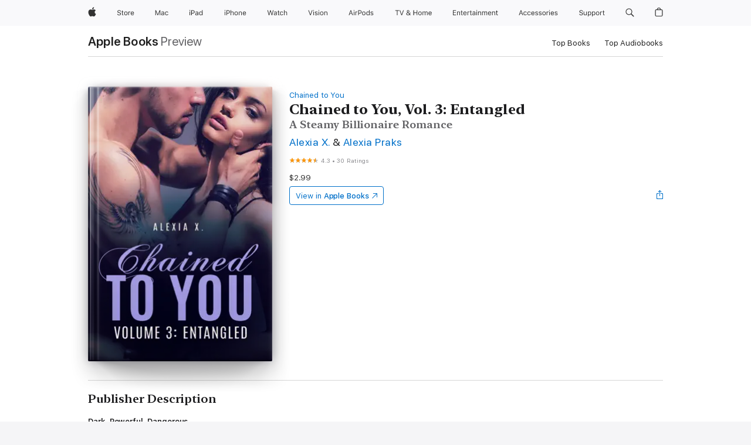

--- FILE ---
content_type: text/html
request_url: https://books.apple.com/us/book/chained-to-you-vol-3-entangled/id1210269475
body_size: 44932
content:
<!DOCTYPE html><html  dir="ltr" lang="en-US"><head>
    <meta charset="utf-8">
    <meta http-equiv="X-UA-Compatible" content="IE=edge">
    <meta name="viewport" content="width=device-width, initial-scale=1, viewport-fit=cover">
    <meta name="applicable-device" content="pc,mobile">

    <script id="perfkit">window.initialPageRequestTime = +new Date();</script>
    <link rel="preconnect" href="https://amp-api.books.apple.com" crossorigin="">
<link rel="preconnect" href="https://is1-ssl.mzstatic.com" crossorigin="">
<link rel="preconnect" href="https://is2-ssl.mzstatic.com" crossorigin="">
<link rel="preconnect" href="https://is3-ssl.mzstatic.com" crossorigin="">
<link rel="preconnect" href="https://is4-ssl.mzstatic.com" crossorigin="">
<link rel="preconnect" href="https://is5-ssl.mzstatic.com" crossorigin="">
<link rel="preconnect" href="https://xp.apple.com" crossorigin="">
<link rel="preconnect" href="https://js-cdn.music.apple.com" crossorigin="">
<link rel="preconnect" href="https://www.apple.com" crossorigin="">
    
<meta name="web-experience-app/config/environment" content="%7B%22appVersion%22%3A1%2C%22modulePrefix%22%3A%22web-experience-app%22%2C%22environment%22%3A%22production%22%2C%22rootURL%22%3A%22%2F%22%2C%22locationType%22%3A%22history-hash-router-scroll%22%2C%22historySupportMiddleware%22%3Atrue%2C%22EmberENV%22%3A%7B%22FEATURES%22%3A%7B%7D%2C%22EXTEND_PROTOTYPES%22%3A%7B%22Date%22%3Afalse%7D%2C%22_APPLICATION_TEMPLATE_WRAPPER%22%3Afalse%2C%22_DEFAULT_ASYNC_OBSERVERS%22%3Atrue%2C%22_JQUERY_INTEGRATION%22%3Afalse%2C%22_TEMPLATE_ONLY_GLIMMER_COMPONENTS%22%3Atrue%7D%2C%22APP%22%3A%7B%22PROGRESS_BAR_DELAY%22%3A3000%2C%22CLOCK_INTERVAL%22%3A1000%2C%22LOADING_SPINNER_SPY%22%3Atrue%2C%22BREAKPOINTS%22%3A%7B%22large%22%3A%7B%22min%22%3A1069%2C%22content%22%3A980%7D%2C%22medium%22%3A%7B%22min%22%3A735%2C%22max%22%3A1068%2C%22content%22%3A692%7D%2C%22small%22%3A%7B%22min%22%3A320%2C%22max%22%3A734%2C%22content%22%3A280%7D%7D%2C%22buildVariant%22%3A%22books%22%2C%22name%22%3A%22web-experience-app%22%2C%22version%22%3A%222548.0.0%2B0b472053%22%7D%2C%22MEDIA_API%22%3A%7B%22token%22%3A%22eyJhbGciOiJFUzI1NiIsInR5cCI6IkpXVCIsImtpZCI6IkNOM1dVNkVKTzEifQ.eyJpc3MiOiJOVjBTRVdHRlNSIiwiaWF0IjoxNzY0NzIyNzU2LCJleHAiOjE3NzE5ODAzNTYsInJvb3RfaHR0cHNfb3JpZ2luIjpbImFwcGxlLmNvbSJdfQ.Y-cFl9j5HGWR1S_YFqK_Hy1qwk1hW9aBvWtIfb4iDzMDCQO9JcdexCvQGzSRxWYIEXS3JtD3vpWxYDj3puQYsA%22%7D%2C%22i18n%22%3A%7B%22defaultLocale%22%3A%22en-gb%22%2C%22useDevLoc%22%3Afalse%2C%22pathToLocales%22%3A%22dist%2Flocales%22%7D%2C%22MEDIA_ARTWORK%22%3A%7B%22BREAKPOINTS%22%3A%7B%22large%22%3A%7B%22min%22%3A1069%2C%22content%22%3A980%7D%2C%22medium%22%3A%7B%22min%22%3A735%2C%22max%22%3A1068%2C%22content%22%3A692%7D%2C%22small%22%3A%7B%22min%22%3A320%2C%22max%22%3A734%2C%22content%22%3A280%7D%7D%7D%2C%22API%22%3A%7B%22BookHost%22%3A%22https%3A%2F%2Famp-api.books.apple.com%22%2C%22obcMetadataBaseUrl%22%3A%22%2Fapi%2Fbooks-metadata%22%2C%22globalElementsPath%22%3A%22%2Fglobal-elements%22%7D%2C%22fastboot%22%3A%7B%22hostWhitelist%22%3A%5B%7B%7D%5D%7D%2C%22ember-short-number%22%3A%7B%22locales%22%3A%5B%22ar-dz%22%2C%22ar-bh%22%2C%22ar-eg%22%2C%22ar-iq%22%2C%22ar-jo%22%2C%22ar-kw%22%2C%22ar-lb%22%2C%22ar-ly%22%2C%22ar-ma%22%2C%22ar-om%22%2C%22ar-qa%22%2C%22ar-sa%22%2C%22ar-sd%22%2C%22ar-sy%22%2C%22ar-tn%22%2C%22ar-ae%22%2C%22ar-ye%22%2C%22he-il%22%2C%22iw-il%22%2C%22ca-es%22%2C%22cs-cz%22%2C%22da-dk%22%2C%22de-ch%22%2C%22de-de%22%2C%22el-gr%22%2C%22en-au%22%2C%22en-ca%22%2C%22en-gb%22%2C%22en-us%22%2C%22es-419%22%2C%22es-es%22%2C%22es-mx%22%2C%22es-xl%22%2C%22et-ee%22%2C%22fi-fi%22%2C%22fr-ca%22%2C%22fr-fr%22%2C%22hi-in%22%2C%22hr-hr%22%2C%22hu-hu%22%2C%22id-id%22%2C%22is-is%22%2C%22it-it%22%2C%22iw-il%22%2C%22ja-jp%22%2C%22ko-kr%22%2C%22lt-lt%22%2C%22lv-lv%22%2C%22ms-my%22%2C%22nl-nl%22%2C%22no-no%22%2C%22no-nb%22%2C%22nb-no%22%2C%22pl-pl%22%2C%22pt-br%22%2C%22pt-pt%22%2C%22ro-ro%22%2C%22ru-ru%22%2C%22sk-sk%22%2C%22sv-se%22%2C%22th-th%22%2C%22tr-tr%22%2C%22uk-ua%22%2C%22vi-vi%22%2C%22vi-vn%22%2C%22zh-cn%22%2C%22zh-hans%22%2C%22zh-hans-cn%22%2C%22zh-hant%22%2C%22zh-hant-hk%22%2C%22zh-hant-tw%22%2C%22zh-hk%22%2C%22zh-tw%22%2C%22ar%22%2C%22ca%22%2C%22cs%22%2C%22da%22%2C%22de%22%2C%22el%22%2C%22en%22%2C%22es%22%2C%22fi%22%2C%22fr%22%2C%22he%22%2C%22hi%22%2C%22hr%22%2C%22hu%22%2C%22id%22%2C%22is%22%2C%22it%22%2C%22ja%22%2C%22ko%22%2C%22lt%22%2C%22lv%22%2C%22ms%22%2C%22nb%22%2C%22nl%22%2C%22no%22%2C%22pl%22%2C%22pt%22%2C%22ro%22%2C%22ru%22%2C%22sk%22%2C%22sv%22%2C%22th%22%2C%22tr%22%2C%22uk%22%2C%22vi%22%2C%22zh%22%5D%7D%2C%22ember-cli-mirage%22%3A%7B%22enabled%22%3Afalse%2C%22usingProxy%22%3Afalse%2C%22useDefaultPassthroughs%22%3Atrue%7D%2C%22BREAKPOINTS%22%3A%7B%22large%22%3A%7B%22min%22%3A1069%2C%22content%22%3A980%7D%2C%22medium%22%3A%7B%22min%22%3A735%2C%22max%22%3A1068%2C%22content%22%3A692%7D%2C%22small%22%3A%7B%22min%22%3A320%2C%22max%22%3A734%2C%22content%22%3A280%7D%7D%2C%22METRICS%22%3A%7B%22variant%22%3A%22web%22%2C%22baseFields%22%3A%7B%22appName%22%3A%22web-experience-app%22%2C%22constraintProfiles%22%3A%5B%22AMPWeb%22%5D%7D%2C%22clickstream%22%3A%7B%22enabled%22%3Atrue%2C%22topic%22%3A%5B%22xp_amp_web_exp%22%5D%2C%22autoTrackClicks%22%3Atrue%7D%2C%22performance%22%3A%7B%22enabled%22%3Atrue%2C%22topic%22%3A%22xp_amp_bookstore_perf%22%7D%7D%2C%22MEDIA_SHELF%22%3A%7B%22GRID_CONFIG%22%3A%7B%22books-brick-row%22%3A%7B%22small%22%3A1%2C%22medium%22%3A2%2C%22large%22%3A3%7D%2C%22story%22%3A%7B%22small%22%3A1%2C%22medium%22%3A2%2C%22large%22%3A3%7D%2C%22small-brick%22%3A%7B%22small%22%3A1%2C%22medium%22%3A2%2C%22large%22%3A3%7D%2C%22editorial-lockup-large%22%3A%7B%22small%22%3A1%2C%22medium%22%3A2%2C%22large%22%3A2%7D%2C%22editorial-lockup-medium%22%3A%7B%22small%22%3A1%2C%22medium%22%3A2%2C%22large%22%3A3%7D%2C%22large-brick%22%3A%7B%22small%22%3A1%2C%22medium%22%3A1%2C%22large%22%3A2%7D%2C%22lockup-small%22%3A%7B%22small%22%3A1%2C%22medium%22%3A2%2C%22large%22%3A3%7D%2C%22lockup-large%22%3A%7B%22small%22%3A1%2C%22medium%22%3A3%2C%22large%22%3A4%7D%2C%22posters%22%3A%7B%22small%22%3A1%2C%22medium%22%3A1%2C%22large%22%3A2%7D%2C%22breakout-large%22%3A%7B%22small%22%3A1%2C%22medium%22%3A1%2C%22large%22%3A1%7D%7D%2C%22BREAKPOINTS%22%3A%7B%22large%22%3A%7B%22min%22%3A1069%2C%22content%22%3A980%7D%2C%22medium%22%3A%7B%22min%22%3A735%2C%22max%22%3A1068%2C%22content%22%3A692%7D%2C%22small%22%3A%7B%22min%22%3A320%2C%22max%22%3A734%2C%22content%22%3A280%7D%7D%7D%2C%22SASSKIT_GENERATOR%22%3A%7B%22VIEWPORT_CONFIG%22%3A%7B%22BREAKPOINTS%22%3A%7B%22large%22%3A%7B%22min%22%3A1069%2C%22content%22%3A980%7D%2C%22medium%22%3A%7B%22min%22%3A735%2C%22max%22%3A1068%2C%22content%22%3A692%7D%2C%22small%22%3A%7B%22min%22%3A320%2C%22max%22%3A734%2C%22content%22%3A280%7D%7D%7D%7D%2C%22features%22%3A%7B%22BUILD_VARIANT_APPS%22%3Afalse%2C%22BUILD_VARIANT_BOOKS%22%3Atrue%2C%22BUILD_VARIANT_FITNESS%22%3Afalse%2C%22BUILD_VARIANT_PODCASTS%22%3Afalse%2C%22BUILD_VARIANT_ITUNES%22%3Afalse%2C%22TV%22%3Afalse%2C%22PODCASTS%22%3Afalse%2C%22BOOKS%22%3Atrue%2C%22APPS%22%3Afalse%2C%22ARTISTS%22%3Afalse%2C%22DEEPLINK_ROUTE%22%3Afalse%2C%22EMBER_DATA%22%3Afalse%2C%22CHARTS%22%3Atrue%2C%22FITNESS%22%3Afalse%2C%22SHARE_UI%22%3Atrue%2C%22SEPARATE_RTL_STYLESHEET%22%3Atrue%7D%2C%22%40amp%2Fember-ui-global-elements%22%3A%7B%22useFooterWithoutRefundLink%22%3Atrue%7D%2C%22ember-cli-content-security-policy%22%3A%7B%22policy%22%3A%22upgrade-insecure-requests%20%3B%20default-src%20'none'%3B%20img-src%20'self'%20https%3A%2F%2F*.apple.com%20https%3A%2F%2F*.mzstatic.com%20data%3A%3B%20style-src%20'self'%20https%3A%2F%2F*.apple.com%20'unsafe-inline'%3B%20font-src%20'self'%20https%3A%2F%2F*.apple.com%3B%20media-src%20'self'%20https%3A%2F%2F*.apple.com%20blob%3A%3B%20connect-src%20'self'%20https%3A%2F%2F*.apple.com%20https%3A%2F%2F*.mzstatic.com%3B%20script-src%20'self'%20https%3A%2F%2F*.apple.com%20'unsafe-eval'%20'sha256-4ywTGAe4rEpoHt8XkjbkdOWklMJ%2F1Py%2Fx6b3%2FaGbtSQ%3D'%3B%20frame-src%20'self'%20https%3A%2F%2F*.apple.com%20itmss%3A%20itms-appss%3A%20itms-bookss%3A%20itms-itunesus%3A%20itms-messagess%3A%20itms-podcasts%3A%20itms-watchs%3A%20macappstores%3A%20musics%3A%20apple-musics%3A%20podcasts%3A%20videos%3A%3B%22%2C%22reportOnly%22%3Afalse%7D%2C%22exportApplicationGlobal%22%3Afalse%7D">
<!-- EMBER_CLI_FASTBOOT_TITLE --><link rel="stylesheet preload" name="fonts" href="//www.apple.com/wss/fonts?families=SF+Pro,v2|SF+Pro+Icons,v1|SF+Pro+Rounded,v1|New+York+Small,v1|New+York+Medium,v1" as="style"><link rel="stylesheet" type="text/css" href="https://www.apple.com/api-www/global-elements/global-header/v1/assets/globalheader.css" data-global-elements-nav-styles>
<link rel="stylesheet" type="text/css" href="/global-elements/2426.0.0/en_US/ac-global-footer.89780a9d2eedff61551113850a3547ef.css" data-global-elements-footer-styles>
<meta name="ac-gn-search-suggestions-enabled" content="false"/>
<meta name="globalnav-search-suggestions-enabled" content="false"/>
    <title>
      ‎Chained to You, Vol. 3: Entangled by Alexia X. &amp; Alexia Praks on Apple Books
    </title>
      <meta name="keywords" content="download, Chained to You, Vol. 3: Entangled, books on iphone, ipad, Mac, Apple Books">

      <meta name="description" content="<b>Dark. Powerful. Dangerous.</b><br />
<b>James Maxwell is one of the billionaire elites who rule Las Vegas City with an iron fist. This is his story.</b><br /><br />
<b><i>I expect full submission from you, sweetheart.</i></b><br /><br />
These are the words of my master James Maxwell, a dark bill…">

<!---->
      <link rel="canonical" href="https://books.apple.com/us/book/chained-to-you-vol-3-entangled/id1210269475">

      <link rel="icon" sizes="48x48" href="https://books.apple.com/assets/images/favicon/favicon-books-48-a8eb8171a8d912ed29d99e7a134953d3.png" type="image/png">

<!---->
<!---->
      <meta name="apple:content_id" content="1210269475">

<!---->
      <script name="schema:book" type="application/ld+json">
        {"@context":"http://schema.org","@type":"Book","additionalType":"Product","author":"Alexia X. &amp; Alexia Praks","bookFormat":"EBook","datePublished":"2017-08-17T00:00:00.000Z","description":"&lt;b&gt;Dark. Powerful. Dangerous.&lt;/b&gt;&lt;br /&gt;\n&lt;b&gt;James Maxwell is one of the billionaire elites who rule Las Vegas City with an iron fist. This is his story.&lt;/b&gt;&lt;br /&gt;&lt;br /&gt;\n&lt;b&gt;&lt;i&gt;I expect full submission from you, sweetheart.&lt;/i&gt;&lt;/b&gt;&lt;br /&gt;&lt;br /&gt;\nThese are the words of my master James Maxwell, a dark bill…","genre":["Romance","Books","Contemporary Romance","New Adult Romance","Romantic Suspense"],"image":"https://is1-ssl.mzstatic.com/image/thumb/Publication113/v4/32/62/40/3262407f-03de-e3f6-61ce-d414d890e0c5/Chained-to-You-Apple.jpg/1200x630wz.png","inLanguage":"en-US","name":"Chained to You, Vol. 3: Entangled","numberOfPages":153,"publisher":"Alexia Praks Media","thumbnailUrl":["https://is1-ssl.mzstatic.com/image/thumb/Publication113/v4/32/62/40/3262407f-03de-e3f6-61ce-d414d890e0c5/Chained-to-You-Apple.jpg/1200x675wz.jpg","https://is1-ssl.mzstatic.com/image/thumb/Publication113/v4/32/62/40/3262407f-03de-e3f6-61ce-d414d890e0c5/Chained-to-You-Apple.jpg/1200x900wz.jpg","https://is1-ssl.mzstatic.com/image/thumb/Publication113/v4/32/62/40/3262407f-03de-e3f6-61ce-d414d890e0c5/Chained-to-You-Apple.jpg/1200x1200wz.jpg"],"isPartof":{"@type":"BookSeries","name":"Chained to You"},"offers":{"@type":"Offer","price":2.99,"priceCurrency":"USD","hasMerchantReturnPolicy":{"@type":"MerchantReturnPolicy","returnPolicyCategory":"https://schema.org/MerchantReturnNotPermitted","merchantReturnDays":0}},"aggregateRating":{"@type":"AggregateRating","ratingValue":4.3,"reviewCount":30},"review":[{"@type":"Review","author":"C.X.9","name":"Vol.3 chain to you","reviewBody":"I love the love between siblings especially how the main girl love her brother. You can clearly tell that she loves him a lot. I personally love reading books that involves with family and family's love. I can't wait until Mia and arial meet again. I think it's going to be super cute.\n\nP.s. Advise for 18 years and older. Received a copy as an arc reader for a honest review.","reviewRating":{"@type":"Rating","ratingValue":5},"datePublished":"2017-04-15T16:03:35.000Z"},{"@type":"Review","author":"LegendaryEnzo","name":"Stuck in chapter 10. Book doesn’t finish downloading","reviewBody":"I removed and downloaded the the book 3 times and it shows ready to read but after chapter 10 everything is blank. I have no problems with books 1 and 2. I don’t know what to do.","reviewRating":{"@type":"Rating","ratingValue":1},"datePublished":"2022-10-01T12:28:27.000Z"}]}
      </script>

        <meta property="al:ios:app_store_id" content="364709193">
        <meta property="al:ios:app_name" content="Apple Books">

        <meta property="og:title" content="‎Chained to You, Vol. 3: Entangled">
        <meta property="og:description" content="‎Romance · 2017">
        <meta property="og:site_name" content="Apple Books">
        <meta property="og:url" content="https://books.apple.com/us/book/chained-to-you-vol-3-entangled/id1210269475">
        <meta property="og:image" content="https://is1-ssl.mzstatic.com/image/thumb/Publication113/v4/32/62/40/3262407f-03de-e3f6-61ce-d414d890e0c5/Chained-to-You-Apple.jpg/1200x630wz.png">
        <meta property="og:image:alt" content="Chained to You, Vol. 3: Entangled by Alexia X. &amp; Alexia Praks on Apple Books">
        <meta property="og:image:type" content="image/png">
        <meta property="og:image:width" content="1200">
        <meta property="og:image:height" content="630">
        <meta property="og:image:secure_url" content="https://is1-ssl.mzstatic.com/image/thumb/Publication113/v4/32/62/40/3262407f-03de-e3f6-61ce-d414d890e0c5/Chained-to-You-Apple.jpg/1200x630wz.png">
        <meta property="og:type" content="book">
        <meta property="og:locale" content="en_US">

        <meta name="twitter:title" content="‎Chained to You, Vol. 3: Entangled">
        <meta name="twitter:description" content="‎Romance · 2017">
        <meta name="twitter:site" content="@AppleBooks">
        <meta name="twitter:card" content="summary_large_image">
        <meta name="twitter:image" content="https://is1-ssl.mzstatic.com/image/thumb/Publication113/v4/32/62/40/3262407f-03de-e3f6-61ce-d414d890e0c5/Chained-to-You-Apple.jpg/1200x600wz.png">
        <meta name="twitter:image:alt" content="Chained to You, Vol. 3: Entangled by Alexia X. &amp; Alexia Praks on Apple Books">

<!---->
    <meta name="version" content="2548.0.0">
    <!-- @@HEAD@@ -->
    <script src="https://js-cdn.music.apple.com/musickit/v2/amp/musickit.js?t=1764722790239"></script>

    <link integrity="" rel="stylesheet" href="/assets/web-experience-app-real-f1ca40148188f63f7dd2cd7d4d6d7e05.css" data-rtl="/assets/web-experience-rtl-app-dc89d135bf4a79beed79bacafc906bdf.css">

    
  </head>
  <body class="no-js no-touch globalnav-scrim">
    <script type="x/boundary" id="fastboot-body-start"></script><div id="globalheader"><aside id="globalmessage-segment" lang="en-US" dir="ltr" class="globalmessage-segment"><ul data-strings="{&quot;view&quot;:&quot;{%STOREFRONT%} Store Home&quot;,&quot;segments&quot;:{&quot;smb&quot;:&quot;Business Store Home&quot;,&quot;eduInd&quot;:&quot;Education Store Home&quot;,&quot;other&quot;:&quot;Store Home&quot;},&quot;exit&quot;:&quot;Exit&quot;}" class="globalmessage-segment-content"></ul></aside><nav id="globalnav" lang="en-US" dir="ltr" aria-label="Global" data-analytics-element-engagement-start="globalnav:onFlyoutOpen" data-analytics-element-engagement-end="globalnav:onFlyoutClose" data-store-api="https://www.apple.com/[storefront]/shop/bag/status" data-analytics-activitymap-region-id="global nav" data-analytics-region="global nav" class="globalnav no-js   "><div class="globalnav-content"><div class="globalnav-item globalnav-menuback"><button aria-label="Main menu" class="globalnav-menuback-button"><span class="globalnav-chevron-icon"><svg height="48" viewbox="0 0 9 48" width="9" xmlns="http://www.w3.org/2000/svg"><path d="m1.5618 24.0621 6.5581-6.4238c.2368-.2319.2407-.6118.0088-.8486-.2324-.2373-.6123-.2407-.8486-.0088l-7 6.8569c-.1157.1138-.1807.2695-.1802.4316.001.1621.0674.3174.1846.4297l7 6.7241c.1162.1118.2661.1675.4155.1675.1577 0 .3149-.062.4326-.1846.2295-.2388.2222-.6187-.0171-.8481z"/></svg></span></button></div><ul id="globalnav-list" class="globalnav-list"><li data-analytics-element-engagement="globalnav hover - apple" class="
				globalnav-item
				globalnav-item-apple
				
				
			"><a href="https://www.apple.com/" data-globalnav-item-name="apple" data-analytics-title="apple home" aria-label="Apple" class="globalnav-link globalnav-link-apple"><span class="globalnav-image-regular globalnav-link-image"><svg height="44" viewbox="0 0 14 44" width="14" xmlns="http://www.w3.org/2000/svg"><path d="m13.0729 17.6825a3.61 3.61 0 0 0 -1.7248 3.0365 3.5132 3.5132 0 0 0 2.1379 3.2223 8.394 8.394 0 0 1 -1.0948 2.2618c-.6816.9812-1.3943 1.9623-2.4787 1.9623s-1.3633-.63-2.613-.63c-1.2187 0-1.6525.6507-2.644.6507s-1.6834-.9089-2.4787-2.0243a9.7842 9.7842 0 0 1 -1.6628-5.2776c0-3.0984 2.014-4.7405 3.9969-4.7405 1.0535 0 1.9314.6919 2.5924.6919.63 0 1.6112-.7333 2.8092-.7333a3.7579 3.7579 0 0 1 3.1604 1.5802zm-3.7284-2.8918a3.5615 3.5615 0 0 0 .8469-2.22 1.5353 1.5353 0 0 0 -.031-.32 3.5686 3.5686 0 0 0 -2.3445 1.2084 3.4629 3.4629 0 0 0 -.8779 2.1585 1.419 1.419 0 0 0 .031.2892 1.19 1.19 0 0 0 .2169.0207 3.0935 3.0935 0 0 0 2.1586-1.1368z"/></svg></span><span class="globalnav-image-compact globalnav-link-image"><svg height="48" viewbox="0 0 17 48" width="17" xmlns="http://www.w3.org/2000/svg"><path d="m15.5752 19.0792a4.2055 4.2055 0 0 0 -2.01 3.5376 4.0931 4.0931 0 0 0 2.4908 3.7542 9.7779 9.7779 0 0 1 -1.2755 2.6351c-.7941 1.1431-1.6244 2.2862-2.8878 2.2862s-1.5883-.734-3.0443-.734c-1.42 0-1.9252.7581-3.08.7581s-1.9611-1.0589-2.8876-2.3584a11.3987 11.3987 0 0 1 -1.9373-6.1487c0-3.61 2.3464-5.523 4.6566-5.523 1.2274 0 2.25.8062 3.02.8062.734 0 1.8771-.8543 3.2729-.8543a4.3778 4.3778 0 0 1 3.6822 1.841zm-6.8586-2.0456a1.3865 1.3865 0 0 1 -.2527-.024 1.6557 1.6557 0 0 1 -.0361-.337 4.0341 4.0341 0 0 1 1.0228-2.5148 4.1571 4.1571 0 0 1 2.7314-1.4078 1.7815 1.7815 0 0 1 .0361.373 4.1487 4.1487 0 0 1 -.9867 2.587 3.6039 3.6039 0 0 1 -2.5148 1.3236z"/></svg></span><span class="globalnav-link-text">Apple</span></a></li><li data-topnav-flyout-item="menu" data-topnav-flyout-label="Menu" role="none" class="globalnav-item globalnav-menu"><div data-topnav-flyout="menu" class="globalnav-flyout"><div class="globalnav-menu-list"><div data-analytics-element-engagement="globalnav hover - store" class="
				globalnav-item
				globalnav-item-store
				globalnav-item-menu
				
			"><ul role="none" class="globalnav-submenu-trigger-group"><li class="globalnav-submenu-trigger-item"><a href="https://www.apple.com/us/shop/goto/store" data-globalnav-item-name="store" data-topnav-flyout-trigger-compact data-analytics-title="store" data-analytics-element-engagement="hover - store" aria-label="Store" class="globalnav-link globalnav-submenu-trigger-link globalnav-link-store"><span class="globalnav-link-text-container"><span class="globalnav-image-regular globalnav-link-image"><svg height="44" viewbox="0 0 30 44" width="30" xmlns="http://www.w3.org/2000/svg"><path d="m26.5679 20.4629c1.002 0 1.67.738 1.693 1.857h-3.48c.076-1.119.779-1.857 1.787-1.857zm2.754 2.672v-.387c0-1.963-1.037-3.176-2.742-3.176-1.735 0-2.848 1.289-2.848 3.276 0 1.998 1.096 3.263 2.848 3.263 1.383 0 2.367-.668 2.66-1.746h-1.008c-.264.557-.814.856-1.629.856-1.072 0-1.769-.791-1.822-2.039v-.047zm-9.547-3.451h.96v.937h.094c.188-.615.914-1.049 1.752-1.049.164 0 .375.012.504.03v1.007c-.082-.023-.445-.058-.644-.058-.961 0-1.659 1.098-1.659 1.535v3.914h-1.007zm-4.27 5.519c-1.195 0-1.869-.867-1.869-2.361 0-1.5.674-2.361 1.869-2.361 1.196 0 1.87.861 1.87 2.361 0 1.494-.674 2.361-1.87 2.361zm0-5.631c-1.798 0-2.912 1.237-2.912 3.27 0 2.027 1.114 3.269 2.912 3.269 1.799 0 2.913-1.242 2.913-3.269 0-2.033-1.114-3.27-2.913-3.27zm-5.478-1.475v1.635h1.407v.843h-1.407v3.575c0 .744.282 1.06.938 1.06.182 0 .281-.006.469-.023v.849c-.199.035-.393.059-.592.059-1.301 0-1.822-.481-1.822-1.688v-3.832h-1.02v-.843h1.02v-1.635zm-8.103 5.694c.129.885.973 1.447 2.174 1.447 1.137 0 1.975-.615 1.975-1.453 0-.72-.527-1.177-1.693-1.47l-1.084-.282c-1.53-.386-2.192-1.078-2.192-2.279 0-1.436 1.201-2.408 2.988-2.408 1.635 0 2.854.972 2.942 2.338h-1.061c-.146-.867-.861-1.383-1.916-1.383-1.125 0-1.869.562-1.869 1.418 0 .662.463 1.043 1.629 1.342l.885.234c1.752.439 2.455 1.119 2.455 2.361 0 1.553-1.225 2.543-3.158 2.543-1.793 0-3.03-.949-3.141-2.408z"/></svg></span><span class="globalnav-link-text">Store</span></span></a></li></ul></div><div data-analytics-element-engagement="globalnav hover - mac" class="
				globalnav-item
				globalnav-item-mac
				globalnav-item-menu
				
			"><ul role="none" class="globalnav-submenu-trigger-group"><li class="globalnav-submenu-trigger-item"><a href="https://www.apple.com/mac/" data-globalnav-item-name="mac" data-topnav-flyout-trigger-compact data-analytics-title="mac" data-analytics-element-engagement="hover - mac" aria-label="Mac" class="globalnav-link globalnav-submenu-trigger-link globalnav-link-mac"><span class="globalnav-link-text-container"><span class="globalnav-image-regular globalnav-link-image"><svg height="44" viewbox="0 0 23 44" width="23" xmlns="http://www.w3.org/2000/svg"><path d="m8.1558 25.9987v-6.457h-.0703l-2.666 6.457h-.8907l-2.666-6.457h-.0703v6.457h-.9844v-8.4551h1.2246l2.8945 7.0547h.0938l2.8945-7.0547h1.2246v8.4551zm2.5166-1.7696c0-1.1309.832-1.7812 2.3027-1.8691l1.8223-.1113v-.5742c0-.7793-.4863-1.207-1.4297-1.207-.7559 0-1.2832.2871-1.4238.7852h-1.0195c.1348-1.0137 1.1309-1.6816 2.4785-1.6816 1.541 0 2.4023.791 2.4023 2.1035v4.3242h-.9609v-.9318h-.0938c-.4102.6738-1.1016 1.043-1.9453 1.043-1.2246 0-2.1328-.7266-2.1328-1.8809zm4.125-.5859v-.5801l-1.6992.1113c-.9609.0645-1.3828.3984-1.3828 1.0312 0 .6445.5449 1.0195 1.2773 1.0195 1.0371.0001 1.8047-.6796 1.8047-1.5819zm6.958-2.0273c-.1641-.627-.7207-1.1367-1.6289-1.1367-1.1367 0-1.8516.9082-1.8516 2.3379 0 1.459.7266 2.3848 1.8516 2.3848.8496 0 1.4414-.3926 1.6289-1.1074h1.0195c-.1816 1.1602-1.125 2.0156-2.6426 2.0156-1.7695 0-2.9004-1.2832-2.9004-3.293 0-1.9688 1.125-3.2461 2.8945-3.2461 1.5352 0 2.4727.9199 2.6484 2.0449z"/></svg></span><span class="globalnav-link-text">Mac</span></span></a></li></ul></div><div data-analytics-element-engagement="globalnav hover - ipad" class="
				globalnav-item
				globalnav-item-ipad
				globalnav-item-menu
				
			"><ul role="none" class="globalnav-submenu-trigger-group"><li class="globalnav-submenu-trigger-item"><a href="https://www.apple.com/ipad/" data-globalnav-item-name="ipad" data-topnav-flyout-trigger-compact data-analytics-title="ipad" data-analytics-element-engagement="hover - ipad" aria-label="iPad" class="globalnav-link globalnav-submenu-trigger-link globalnav-link-ipad"><span class="globalnav-link-text-container"><span class="globalnav-image-regular globalnav-link-image"><svg height="44" viewbox="0 0 24 44" width="24" xmlns="http://www.w3.org/2000/svg"><path d="m14.9575 23.7002c0 .902-.768 1.582-1.805 1.582-.732 0-1.277-.375-1.277-1.02 0-.632.422-.966 1.383-1.031l1.699-.111zm-1.395-4.072c-1.347 0-2.343.668-2.478 1.681h1.019c.141-.498.668-.785 1.424-.785.944 0 1.43.428 1.43 1.207v.574l-1.822.112c-1.471.088-2.303.738-2.303 1.869 0 1.154.908 1.881 2.133 1.881.844 0 1.535-.369 1.945-1.043h.094v.931h.961v-4.324c0-1.312-.862-2.103-2.403-2.103zm6.769 5.575c-1.155 0-1.846-.885-1.846-2.361 0-1.471.697-2.362 1.846-2.362 1.142 0 1.857.914 1.857 2.362 0 1.459-.709 2.361-1.857 2.361zm1.834-8.027v3.503h-.088c-.358-.691-1.102-1.107-1.981-1.107-1.605 0-2.654 1.289-2.654 3.27 0 1.986 1.037 3.269 2.654 3.269.873 0 1.623-.416 2.022-1.119h.093v1.008h.961v-8.824zm-15.394 4.869h-1.863v-3.563h1.863c1.225 0 1.899.639 1.899 1.799 0 1.119-.697 1.764-1.899 1.764zm.276-4.5h-3.194v8.455h1.055v-3.018h2.127c1.588 0 2.719-1.119 2.719-2.701 0-1.611-1.108-2.736-2.707-2.736zm-6.064 8.454h1.008v-6.316h-1.008zm-.199-8.237c0-.387.316-.704.703-.704s.703.317.703.704c0 .386-.316.703-.703.703s-.703-.317-.703-.703z"/></svg></span><span class="globalnav-link-text">iPad</span></span></a></li></ul></div><div data-analytics-element-engagement="globalnav hover - iphone" class="
				globalnav-item
				globalnav-item-iphone
				globalnav-item-menu
				
			"><ul role="none" class="globalnav-submenu-trigger-group"><li class="globalnav-submenu-trigger-item"><a href="https://www.apple.com/iphone/" data-globalnav-item-name="iphone" data-topnav-flyout-trigger-compact data-analytics-title="iphone" data-analytics-element-engagement="hover - iphone" aria-label="iPhone" class="globalnav-link globalnav-submenu-trigger-link globalnav-link-iphone"><span class="globalnav-link-text-container"><span class="globalnav-image-regular globalnav-link-image"><svg height="44" viewbox="0 0 38 44" width="38" xmlns="http://www.w3.org/2000/svg"><path d="m32.7129 22.3203h3.48c-.023-1.119-.691-1.857-1.693-1.857-1.008 0-1.711.738-1.787 1.857zm4.459 2.045c-.293 1.078-1.277 1.746-2.66 1.746-1.752 0-2.848-1.266-2.848-3.264 0-1.986 1.113-3.275 2.848-3.275 1.705 0 2.742 1.213 2.742 3.176v.386h-4.541v.047c.053 1.248.75 2.039 1.822 2.039.815 0 1.366-.298 1.629-.855zm-12.282-4.682h.961v.996h.094c.316-.697.932-1.107 1.898-1.107 1.418 0 2.209.838 2.209 2.338v4.09h-1.007v-3.844c0-1.137-.481-1.676-1.489-1.676s-1.658.674-1.658 1.781v3.739h-1.008zm-2.499 3.158c0-1.5-.674-2.361-1.869-2.361-1.196 0-1.87.861-1.87 2.361 0 1.495.674 2.362 1.87 2.362 1.195 0 1.869-.867 1.869-2.362zm-4.782 0c0-2.033 1.114-3.269 2.913-3.269 1.798 0 2.912 1.236 2.912 3.269 0 2.028-1.114 3.27-2.912 3.27-1.799 0-2.913-1.242-2.913-3.27zm-6.636-5.666h1.008v3.504h.093c.317-.697.979-1.107 1.946-1.107 1.336 0 2.179.855 2.179 2.338v4.09h-1.007v-3.844c0-1.119-.504-1.676-1.459-1.676-1.131 0-1.752.715-1.752 1.781v3.739h-1.008zm-6.015 4.87h1.863c1.202 0 1.899-.645 1.899-1.764 0-1.16-.674-1.799-1.899-1.799h-1.863zm2.139-4.5c1.599 0 2.707 1.125 2.707 2.736 0 1.582-1.131 2.701-2.719 2.701h-2.127v3.018h-1.055v-8.455zm-6.114 8.454h1.008v-6.316h-1.008zm-.2-8.238c0-.386.317-.703.703-.703.387 0 .704.317.704.703 0 .387-.317.704-.704.704-.386 0-.703-.317-.703-.704z"/></svg></span><span class="globalnav-link-text">iPhone</span></span></a></li></ul></div><div data-analytics-element-engagement="globalnav hover - watch" class="
				globalnav-item
				globalnav-item-watch
				globalnav-item-menu
				
			"><ul role="none" class="globalnav-submenu-trigger-group"><li class="globalnav-submenu-trigger-item"><a href="https://www.apple.com/watch/" data-globalnav-item-name="watch" data-topnav-flyout-trigger-compact data-analytics-title="watch" data-analytics-element-engagement="hover - watch" aria-label="Watch" class="globalnav-link globalnav-submenu-trigger-link globalnav-link-watch"><span class="globalnav-link-text-container"><span class="globalnav-image-regular globalnav-link-image"><svg height="44" viewbox="0 0 35 44" width="35" xmlns="http://www.w3.org/2000/svg"><path d="m28.9819 17.1758h1.008v3.504h.094c.316-.697.978-1.108 1.945-1.108 1.336 0 2.18.856 2.18 2.338v4.09h-1.008v-3.844c0-1.119-.504-1.675-1.459-1.675-1.131 0-1.752.715-1.752 1.781v3.738h-1.008zm-2.42 4.441c-.164-.627-.721-1.136-1.629-1.136-1.137 0-1.852.908-1.852 2.338 0 1.459.727 2.384 1.852 2.384.849 0 1.441-.392 1.629-1.107h1.019c-.182 1.16-1.125 2.016-2.642 2.016-1.77 0-2.901-1.284-2.901-3.293 0-1.969 1.125-3.247 2.895-3.247 1.535 0 2.472.92 2.648 2.045zm-6.533-3.568v1.635h1.407v.844h-1.407v3.574c0 .744.282 1.06.938 1.06.182 0 .281-.006.469-.023v.85c-.2.035-.393.058-.592.058-1.301 0-1.822-.48-1.822-1.687v-3.832h-1.02v-.844h1.02v-1.635zm-4.2 5.596v-.58l-1.699.111c-.961.064-1.383.398-1.383 1.031 0 .645.545 1.02 1.277 1.02 1.038 0 1.805-.68 1.805-1.582zm-4.125.586c0-1.131.832-1.782 2.303-1.869l1.822-.112v-.574c0-.779-.486-1.207-1.43-1.207-.755 0-1.283.287-1.423.785h-1.02c.135-1.014 1.131-1.682 2.479-1.682 1.541 0 2.402.792 2.402 2.104v4.324h-.961v-.931h-.094c-.41.673-1.101 1.043-1.945 1.043-1.225 0-2.133-.727-2.133-1.881zm-7.684 1.769h-.996l-2.303-8.455h1.101l1.682 6.873h.07l1.893-6.873h1.066l1.893 6.873h.07l1.682-6.873h1.101l-2.302 8.455h-.996l-1.946-6.674h-.07z"/></svg></span><span class="globalnav-link-text">Watch</span></span></a></li></ul></div><div data-analytics-element-engagement="globalnav hover - vision" class="
				globalnav-item
				globalnav-item-vision
				globalnav-item-menu
				
			"><ul role="none" class="globalnav-submenu-trigger-group"><li class="globalnav-submenu-trigger-item"><a href="https://www.apple.com/apple-vision-pro/" data-globalnav-item-name="vision" data-topnav-flyout-trigger-compact data-analytics-title="vision" data-analytics-element-engagement="hover - vision" aria-label="Vision" class="globalnav-link globalnav-submenu-trigger-link globalnav-link-vision"><span class="globalnav-link-text-container"><span class="globalnav-image-regular globalnav-link-image"><svg xmlns="http://www.w3.org/2000/svg" width="34" height="44" viewbox="0 0 34 44"><g id="en-US_globalnav_links_vision_image_large"><rect id="box_" width="34" height="44" fill="none"/><path id="art_" d="m.4043,17.5449h1.1074l2.4844,7.0898h.0938l2.4844-7.0898h1.1074l-3.1172,8.4551h-1.043L.4043,17.5449Zm8.3467.2168c0-.3867.3164-.7031.7031-.7031s.7031.3164.7031.7031-.3164.7031-.7031.7031-.7031-.3164-.7031-.7031Zm.1875,1.9219h1.0195v6.3164h-1.0195v-6.3164Zm2.499,4.7051h1.043c.1699.5273.6738.873,1.4824.873.8496,0,1.4531-.4043,1.4531-.9785v-.0117c0-.4277-.3223-.7266-1.1016-.9141l-.9785-.2344c-1.1836-.2812-1.7168-.7969-1.7168-1.7051v-.0059c0-1.0488,1.0078-1.8398,2.3496-1.8398,1.3242,0,2.2441.6621,2.3848,1.6934h-1.002c-.1348-.498-.627-.8438-1.3887-.8438-.75,0-1.3008.3867-1.3008.9434v.0117c0,.4277.3164.6973,1.0605.8789l.9727.2344c1.1895.2871,1.7637.8027,1.7637,1.7051v.0117c0,1.125-1.0957,1.9043-2.5312,1.9043-1.4062,0-2.373-.6797-2.4902-1.7227Zm6.3203-6.627c0-.3867.3164-.7031.7031-.7031s.7031.3164.7031.7031-.3164.7031-.7031.7031-.7031-.3164-.7031-.7031Zm.1875,1.9219h1.0195v6.3164h-1.0195v-6.3164Zm2.5049,3.1641v-.0117c0-2.0273,1.1133-3.2637,2.9121-3.2637s2.9121,1.2363,2.9121,3.2637v.0117c0,2.0215-1.1133,3.2637-2.9121,3.2637s-2.9121-1.2422-2.9121-3.2637Zm4.7812,0v-.0117c0-1.4941-.6738-2.3613-1.8691-2.3613s-1.8691.8672-1.8691,2.3613v.0117c0,1.4883.6738,2.3613,1.8691,2.3613s1.8691-.873,1.8691-2.3613Zm2.5049-3.1641h1.0195v.9492h.0938c.3164-.668.9082-1.0605,1.8398-1.0605,1.418,0,2.209.8379,2.209,2.3379v4.0898h-1.0195v-3.8438c0-1.1367-.4688-1.6816-1.4766-1.6816s-1.6465.6797-1.6465,1.7871v3.7383h-1.0195v-6.3164Z"/></g></svg></span><span class="globalnav-link-text">Vision</span></span></a></li></ul></div><div data-analytics-element-engagement="globalnav hover - airpods" class="
				globalnav-item
				globalnav-item-airpods
				globalnav-item-menu
				
			"><ul role="none" class="globalnav-submenu-trigger-group"><li class="globalnav-submenu-trigger-item"><a href="https://www.apple.com/airpods/" data-globalnav-item-name="airpods" data-topnav-flyout-trigger-compact data-analytics-title="airpods" data-analytics-element-engagement="hover - airpods" aria-label="AirPods" class="globalnav-link globalnav-submenu-trigger-link globalnav-link-airpods"><span class="globalnav-link-text-container"><span class="globalnav-image-regular globalnav-link-image"><svg height="44" viewbox="0 0 43 44" width="43" xmlns="http://www.w3.org/2000/svg"><path d="m11.7153 19.6836h.961v.937h.094c.187-.615.914-1.048 1.752-1.048.164 0 .375.011.504.029v1.008c-.082-.024-.446-.059-.645-.059-.961 0-1.658.645-1.658 1.535v3.914h-1.008zm28.135-.111c1.324 0 2.244.656 2.379 1.693h-.996c-.135-.504-.627-.838-1.389-.838-.75 0-1.336.381-1.336.943 0 .434.352.704 1.096.885l.973.235c1.189.287 1.763.802 1.763 1.711 0 1.13-1.095 1.91-2.531 1.91-1.406 0-2.373-.674-2.484-1.723h1.037c.17.533.674.873 1.482.873.85 0 1.459-.404 1.459-.984 0-.434-.328-.727-1.002-.891l-1.084-.264c-1.183-.287-1.722-.796-1.722-1.71 0-1.049 1.013-1.84 2.355-1.84zm-6.665 5.631c-1.155 0-1.846-.885-1.846-2.362 0-1.471.697-2.361 1.846-2.361 1.142 0 1.857.914 1.857 2.361 0 1.459-.709 2.362-1.857 2.362zm1.834-8.028v3.504h-.088c-.358-.691-1.102-1.107-1.981-1.107-1.605 0-2.654 1.289-2.654 3.269 0 1.987 1.037 3.27 2.654 3.27.873 0 1.623-.416 2.022-1.119h.094v1.007h.961v-8.824zm-9.001 8.028c-1.195 0-1.869-.868-1.869-2.362 0-1.5.674-2.361 1.869-2.361 1.196 0 1.869.861 1.869 2.361 0 1.494-.673 2.362-1.869 2.362zm0-5.631c-1.799 0-2.912 1.236-2.912 3.269 0 2.028 1.113 3.27 2.912 3.27s2.912-1.242 2.912-3.27c0-2.033-1.113-3.269-2.912-3.269zm-17.071 6.427h1.008v-6.316h-1.008zm-.199-8.238c0-.387.317-.703.703-.703.387 0 .703.316.703.703s-.316.703-.703.703c-.386 0-.703-.316-.703-.703zm-6.137 4.922 1.324-3.773h.093l1.325 3.773zm1.892-5.139h-1.043l-3.117 8.455h1.107l.85-2.42h3.363l.85 2.42h1.107zm14.868 4.5h-1.864v-3.562h1.864c1.224 0 1.898.639 1.898 1.799 0 1.119-.697 1.763-1.898 1.763zm.275-4.5h-3.193v8.455h1.054v-3.017h2.127c1.588 0 2.719-1.119 2.719-2.701 0-1.612-1.107-2.737-2.707-2.737z"/></svg></span><span class="globalnav-link-text">AirPods</span></span></a></li></ul></div><div data-analytics-element-engagement="globalnav hover - tv-home" class="
				globalnav-item
				globalnav-item-tv-home
				globalnav-item-menu
				
			"><ul role="none" class="globalnav-submenu-trigger-group"><li class="globalnav-submenu-trigger-item"><a href="https://www.apple.com/tv-home/" data-globalnav-item-name="tv-home" data-topnav-flyout-trigger-compact data-analytics-title="tv &amp; home" data-analytics-element-engagement="hover - tv &amp; home" aria-label="TV and Home" class="globalnav-link globalnav-submenu-trigger-link globalnav-link-tv-home"><span class="globalnav-link-text-container"><span class="globalnav-image-regular globalnav-link-image"><svg height="44" viewbox="0 0 65 44" width="65" xmlns="http://www.w3.org/2000/svg"><path d="m4.3755 26v-7.5059h-2.7246v-.9492h6.5039v.9492h-2.7246v7.5059zm7.7314 0-3.1172-8.4551h1.1074l2.4844 7.0898h.0938l2.4844-7.0898h1.1074l-3.1172 8.4551zm13.981-.8438c-.7207.6328-1.7109 1.002-2.7363 1.002-1.6816 0-2.8594-.9961-2.8594-2.4141 0-1.002.5449-1.7637 1.6758-2.3613.0762-.0352.2344-.1172.3281-.1641-.7793-.8203-1.0605-1.3652-1.0605-1.9805 0-1.084.9199-1.8926 2.1562-1.8926 1.248 0 2.1562.7969 2.1562 1.9043 0 .8672-.5215 1.5-1.8281 2.1855l2.1152 2.2734c.2637-.5273.3984-1.2188.3984-2.2734v-.1465h.9844v.1523c0 1.3125-.2344 2.2676-.6973 2.9824l1.4708 1.5764h-1.3242zm-4.541-1.4824c0 .9492.7676 1.5938 1.8984 1.5938.7676 0 1.5586-.3047 2.0215-.791l-2.3906-2.6133c-.0645.0234-.2168.0996-.2988.1406-.8145.4219-1.2305 1.0078-1.2305 1.6699zm3.2109-4.3886c0-.6562-.4746-1.1016-1.1602-1.1016-.6738 0-1.1543.457-1.1543 1.1133 0 .4688.2402.8789.9082 1.541 1.0313-.5274 1.4063-.9492 1.4063-1.5527zm13.5176 6.7148v-3.8496h-4.6406v3.8496h-1.0547v-8.4551h1.0547v3.6562h4.6406v-3.6562h1.0547v8.4551zm2.6455-3.1582c0-2.0332 1.1133-3.2695 2.9121-3.2695s2.9121 1.2363 2.9121 3.2695c0 2.0273-1.1133 3.2695-2.9121 3.2695s-2.9121-1.2422-2.9121-3.2695zm4.7812 0c0-1.5-.6738-2.3613-1.8691-2.3613s-1.8691.8613-1.8691 2.3613c0 1.4941.6738 2.3613 1.8691 2.3613s1.8691-.8672 1.8691-2.3613zm2.5054-3.1582h.9609v.9961h.0938c.2871-.7031.9199-1.1074 1.7637-1.1074.8555 0 1.4531.4512 1.7461 1.1074h.0938c.3398-.668 1.0605-1.1074 1.9336-1.1074 1.2891 0 2.0098.7383 2.0098 2.0625v4.3652h-1.0078v-4.1309c0-.9316-.4395-1.3887-1.3301-1.3887-.8789 0-1.4648.6562-1.4648 1.459v4.0606h-1.0078v-4.2891c0-.75-.5215-1.2305-1.3184-1.2305-.8262 0-1.4648.7148-1.4648 1.6055v3.9141h-1.0078v-6.3164zm15.5127 4.6816c-.293 1.0781-1.2773 1.7461-2.6602 1.7461-1.752 0-2.8477-1.2656-2.8477-3.2637 0-1.9863 1.1133-3.2754 2.8477-3.2754 1.7051 0 2.7422 1.2129 2.7422 3.1758v.3867h-4.541v.0469c.0527 1.248.75 2.0391 1.8223 2.0391.8145 0 1.3652-.2988 1.6289-.8555zm-4.459-2.0449h3.4805c-.0234-1.1191-.6914-1.8574-1.6934-1.8574-1.0078 0-1.7109.7383-1.7871 1.8574z"/></svg></span><span class="globalnav-link-text">TV &amp; Home</span></span></a></li></ul></div><div data-analytics-element-engagement="globalnav hover - entertainment" class="
				globalnav-item
				globalnav-item-entertainment
				globalnav-item-menu
				
			"><ul role="none" class="globalnav-submenu-trigger-group"><li class="globalnav-submenu-trigger-item"><a href="https://www.apple.com/entertainment/" data-globalnav-item-name="entertainment" data-topnav-flyout-trigger-compact data-analytics-title="entertainment" data-analytics-element-engagement="hover - entertainment" aria-label="Entertainment" class="globalnav-link globalnav-submenu-trigger-link globalnav-link-entertainment"><span class="globalnav-link-text-container"><span class="globalnav-image-regular globalnav-link-image"><svg xmlns="http://www.w3.org/2000/svg" viewbox="0 0 77 44" width="77" height="44"><path d="m0 17.4863h5.2383v.9492h-4.1836v2.7129h3.9668v.9375h-3.9668v2.9062h4.1836v.9492h-5.2383zm6.8994 2.1387h1.0195v.9492h.0938c.3164-.668.9082-1.0605 1.8398-1.0605 1.418 0 2.209.8379 2.209 2.3379v4.0898h-1.0195v-3.8438c0-1.1367-.4688-1.6816-1.4766-1.6816s-1.6465.6797-1.6465 1.7871v3.7383h-1.0195zm7.2803 4.6758v-3.832h-.9961v-.8438h.9961v-1.6348h1.0547v1.6348h1.3828v.8438h-1.3828v3.5742c0 .7441.2578 1.043.9141 1.043.1816 0 .2812-.0059.4688-.0234v.8672c-.1992.0352-.3926.0586-.5918.0586-1.3009-.0001-1.8458-.4806-1.8458-1.6876zm3.4365-1.4942v-.0059c0-1.9512 1.1133-3.2871 2.8301-3.2871s2.7598 1.2773 2.7598 3.1641v.3984h-4.5469c.0293 1.3066.75 2.0684 1.875 2.0684.8555 0 1.3828-.4043 1.5527-.7852l.0234-.0527h1.0195l-.0117.0469c-.2168.8555-1.1191 1.6992-2.6074 1.6992-1.8046 0-2.8945-1.2656-2.8945-3.2461zm1.0606-.5449h3.4922c-.1055-1.248-.7969-1.8398-1.7285-1.8398-.9376 0-1.6524.6386-1.7637 1.8398zm5.9912-2.6367h1.0195v.9375h.0938c.2402-.6621.832-1.0488 1.6875-1.0488.1934 0 .4102.0234.5098.041v.9902c-.2109-.0352-.4043-.0586-.627-.0586-.9727 0-1.6641.6152-1.6641 1.541v3.9141h-1.0195zm4.9658 4.6758v-3.832h-.9961v-.8438h.9961v-1.6348h1.0547v1.6348h1.3828v.8438h-1.3828v3.5742c0 .7441.2578 1.043.9141 1.043.1816 0 .2812-.0059.4688-.0234v.8672c-.1992.0352-.3926.0586-.5918.0586-1.3009-.0001-1.8458-.4806-1.8458-1.6876zm3.4658-.1231v-.0117c0-1.125.832-1.7754 2.3027-1.8633l1.8105-.1113v-.5742c0-.7793-.4746-1.2012-1.418-1.2012-.7559 0-1.2539.2812-1.418.7734l-.0059.0176h-1.0195l.0059-.0352c.1641-.9902 1.125-1.6582 2.4727-1.6582 1.541 0 2.4023.791 2.4023 2.1035v4.3242h-1.0195v-.9316h-.0938c-.3984.6738-1.0605 1.043-1.9102 1.043-1.201 0-2.1092-.7265-2.1092-1.875zm2.3203.9903c1.0371 0 1.793-.6797 1.793-1.582v-.5742l-1.6875.1055c-.9609.0586-1.3828.3984-1.3828 1.0254v.0117c0 .6386.5449 1.0136 1.2773 1.0136zm4.3926-7.4649c0-.3867.3164-.7031.7031-.7031s.7031.3164.7031.7031-.3164.7031-.7031.7031-.7031-.3164-.7031-.7031zm.1875 1.9219h1.0195v6.3164h-1.0195zm2.8213 0h1.0195v.9492h.0938c.3164-.668.9082-1.0605 1.8398-1.0605 1.418 0 2.209.8379 2.209 2.3379v4.0898h-1.0195v-3.8438c0-1.1367-.4688-1.6816-1.4766-1.6816s-1.6465.6797-1.6465 1.7871v3.7383h-1.0195zm6.8818 0h1.0195v.9609h.0938c.2812-.6797.8789-1.0723 1.7051-1.0723.8555 0 1.4531.4512 1.7461 1.1074h.0938c.3398-.668 1.0605-1.1074 1.9336-1.1074 1.2891 0 2.0098.7383 2.0098 2.0625v4.3652h-1.0195v-4.1309c0-.9316-.4277-1.3945-1.3184-1.3945-.8789 0-1.459.6621-1.459 1.4648v4.0605h-1.0195v-4.2891c0-.75-.5156-1.2363-1.3125-1.2363-.8262 0-1.4531.7207-1.4531 1.6113v3.9141h-1.0195v-6.3162zm10.0049 3.1816v-.0059c0-1.9512 1.1133-3.2871 2.8301-3.2871s2.7598 1.2773 2.7598 3.1641v.3984h-4.5469c.0293 1.3066.75 2.0684 1.875 2.0684.8555 0 1.3828-.4043 1.5527-.7852l.0234-.0527h1.0195l-.0116.0469c-.2168.8555-1.1191 1.6992-2.6074 1.6992-1.8047 0-2.8946-1.2656-2.8946-3.2461zm1.0606-.5449h3.4922c-.1055-1.248-.7969-1.8398-1.7285-1.8398-.9376 0-1.6524.6386-1.7637 1.8398zm5.9912-2.6367h1.0195v.9492h.0938c.3164-.668.9082-1.0605 1.8398-1.0605 1.418 0 2.209.8379 2.209 2.3379v4.0898h-1.0195v-3.8438c0-1.1367-.4688-1.6816-1.4766-1.6816s-1.6465.6797-1.6465 1.7871v3.7383h-1.0195zm7.2802 4.6758v-3.832h-.9961v-.8438h.9961v-1.6348h1.0547v1.6348h1.3828v.8438h-1.3828v3.5742c0 .7441.2578 1.043.9141 1.043.1816 0 .2812-.0059.4688-.0234v.8672c-.1992.0352-.3926.0586-.5918.0586-1.3008-.0001-1.8458-.4806-1.8458-1.6876z"/></svg></span><span class="globalnav-link-text">Entertainment</span></span></a></li></ul></div><div data-analytics-element-engagement="globalnav hover - accessories" class="
				globalnav-item
				globalnav-item-accessories
				globalnav-item-menu
				
			"><ul role="none" class="globalnav-submenu-trigger-group"><li class="globalnav-submenu-trigger-item"><a href="https://www.apple.com/us/shop/goto/buy_accessories" data-globalnav-item-name="accessories" data-topnav-flyout-trigger-compact data-analytics-title="accessories" data-analytics-element-engagement="hover - accessories" aria-label="Accessories" class="globalnav-link globalnav-submenu-trigger-link globalnav-link-accessories"><span class="globalnav-link-text-container"><span class="globalnav-image-regular globalnav-link-image"><svg height="44" viewbox="0 0 67 44" width="67" xmlns="http://www.w3.org/2000/svg"><path d="m5.6603 23.5715h-3.3633l-.8496 2.4199h-1.1074l3.1172-8.4551h1.043l3.1172 8.4551h-1.1075zm-3.0527-.8965h2.7422l-1.3242-3.7734h-.0938zm10.0986-1.0664c-.1641-.627-.7207-1.1367-1.6289-1.1367-1.1367 0-1.8516.9082-1.8516 2.3379 0 1.459.7266 2.3848 1.8516 2.3848.8496 0 1.4414-.3926 1.6289-1.1074h1.0195c-.1816 1.1602-1.125 2.0156-2.6426 2.0156-1.7695 0-2.9004-1.2832-2.9004-3.293 0-1.9688 1.125-3.2461 2.8945-3.2461 1.5352 0 2.4727.9199 2.6484 2.0449zm6.5947 0c-.1641-.627-.7207-1.1367-1.6289-1.1367-1.1367 0-1.8516.9082-1.8516 2.3379 0 1.459.7266 2.3848 1.8516 2.3848.8496 0 1.4414-.3926 1.6289-1.1074h1.0195c-.1816 1.1602-1.125 2.0156-2.6426 2.0156-1.7695 0-2.9004-1.2832-2.9004-3.293 0-1.9688 1.125-3.2461 2.8945-3.2461 1.5352 0 2.4727.9199 2.6484 2.0449zm7.5796 2.748c-.293 1.0781-1.2773 1.7461-2.6602 1.7461-1.752 0-2.8477-1.2656-2.8477-3.2637 0-1.9863 1.1133-3.2754 2.8477-3.2754 1.7051 0 2.7422 1.2129 2.7422 3.1758v.3867h-4.541v.0469c.0527 1.248.75 2.0391 1.8223 2.0391.8145 0 1.3652-.2988 1.6289-.8555zm-4.459-2.0449h3.4805c-.0234-1.1191-.6914-1.8574-1.6934-1.8574-1.0078 0-1.7109.7383-1.7871 1.8574zm8.212-2.748c1.3242 0 2.2441.6562 2.3789 1.6934h-.9961c-.1348-.5039-.627-.8379-1.3887-.8379-.75 0-1.3359.3809-1.3359.9434 0 .4336.3516.7031 1.0957.8848l.9727.2344c1.1895.2871 1.7637.8027 1.7637 1.7109 0 1.1309-1.0957 1.9102-2.5312 1.9102-1.4062 0-2.373-.6738-2.4844-1.7227h1.0371c.1699.5332.6738.873 1.4824.873.8496 0 1.459-.4043 1.459-.9844 0-.4336-.3281-.7266-1.002-.8906l-1.084-.2637c-1.1836-.2871-1.7227-.7969-1.7227-1.7109 0-1.0489 1.0137-1.8399 2.3555-1.8399zm6.0439 0c1.3242 0 2.2441.6562 2.3789 1.6934h-.9961c-.1348-.5039-.627-.8379-1.3887-.8379-.75 0-1.3359.3809-1.3359.9434 0 .4336.3516.7031 1.0957.8848l.9727.2344c1.1895.2871 1.7637.8027 1.7637 1.7109 0 1.1309-1.0957 1.9102-2.5312 1.9102-1.4062 0-2.373-.6738-2.4844-1.7227h1.0371c.1699.5332.6738.873 1.4824.873.8496 0 1.459-.4043 1.459-.9844 0-.4336-.3281-.7266-1.002-.8906l-1.084-.2637c-1.1836-.2871-1.7227-.7969-1.7227-1.7109 0-1.0489 1.0137-1.8399 2.3555-1.8399zm3.6357 3.2695c0-2.0332 1.1133-3.2695 2.9121-3.2695s2.9121 1.2363 2.9121 3.2695c0 2.0273-1.1133 3.2695-2.9121 3.2695s-2.9121-1.2422-2.9121-3.2695zm4.7813 0c0-1.5-.6738-2.3613-1.8691-2.3613s-1.8691.8613-1.8691 2.3613c0 1.4941.6738 2.3613 1.8691 2.3613s1.8691-.8672 1.8691-2.3613zm2.5054-3.1582h.9609v.9375h.0938c.1875-.6152.9141-1.0488 1.752-1.0488.1641 0 .375.0117.5039.0293v1.0078c-.082-.0234-.4453-.0586-.6445-.0586-.9609 0-1.6582.6445-1.6582 1.5352v3.9141h-1.0078v-6.3165zm4.2744-1.9219c0-.3867.3164-.7031.7031-.7031s.7031.3164.7031.7031-.3164.7031-.7031.7031-.7031-.3164-.7031-.7031zm.1992 1.9219h1.0078v6.3164h-1.0078zm8.001 4.6816c-.293 1.0781-1.2773 1.7461-2.6602 1.7461-1.752 0-2.8477-1.2656-2.8477-3.2637 0-1.9863 1.1133-3.2754 2.8477-3.2754 1.7051 0 2.7422 1.2129 2.7422 3.1758v.3867h-4.541v.0469c.0527 1.248.75 2.0391 1.8223 2.0391.8145 0 1.3652-.2988 1.6289-.8555zm-4.459-2.0449h3.4805c-.0234-1.1191-.6914-1.8574-1.6934-1.8574-1.0078 0-1.7109.7383-1.7871 1.8574zm8.2119-2.748c1.3242 0 2.2441.6562 2.3789 1.6934h-.9961c-.1348-.5039-.627-.8379-1.3887-.8379-.75 0-1.3359.3809-1.3359.9434 0 .4336.3516.7031 1.0957.8848l.9727.2344c1.1895.2871 1.7637.8027 1.7637 1.7109 0 1.1309-1.0957 1.9102-2.5312 1.9102-1.4062 0-2.373-.6738-2.4844-1.7227h1.0371c.1699.5332.6738.873 1.4824.873.8496 0 1.459-.4043 1.459-.9844 0-.4336-.3281-.7266-1.002-.8906l-1.084-.2637c-1.1836-.2871-1.7227-.7969-1.7227-1.7109 0-1.0489 1.0137-1.8399 2.3555-1.8399z"/></svg></span><span class="globalnav-link-text">Accessories</span></span></a></li></ul></div><div data-analytics-element-engagement="globalnav hover - support" class="
				globalnav-item
				globalnav-item-support
				globalnav-item-menu
				
			"><ul role="none" class="globalnav-submenu-trigger-group"><li class="globalnav-submenu-trigger-item"><a href="https://support.apple.com/?cid=gn-ols-home-hp-tab" data-globalnav-item-name="support" data-topnav-flyout-trigger-compact data-analytics-title="support" data-analytics-element-engagement="hover - support" data-analytics-exit-link="true" aria-label="Support" class="globalnav-link globalnav-submenu-trigger-link globalnav-link-support"><span class="globalnav-link-text-container"><span class="globalnav-image-regular globalnav-link-image"><svg height="44" viewbox="0 0 44 44" width="44" xmlns="http://www.w3.org/2000/svg"><path d="m42.1206 18.0337v1.635h1.406v.844h-1.406v3.574c0 .744.281 1.06.937 1.06.182 0 .282-.006.469-.023v.849c-.199.036-.392.059-.592.059-1.3 0-1.822-.48-1.822-1.687v-3.832h-1.019v-.844h1.019v-1.635zm-6.131 1.635h.961v.937h.093c.188-.615.914-1.049 1.752-1.049.164 0 .375.012.504.03v1.008c-.082-.024-.445-.059-.644-.059-.961 0-1.659.644-1.659 1.535v3.914h-1.007zm-2.463 3.158c0-1.5-.674-2.361-1.869-2.361s-1.869.861-1.869 2.361c0 1.494.674 2.361 1.869 2.361s1.869-.867 1.869-2.361zm-4.781 0c0-2.033 1.113-3.27 2.912-3.27s2.912 1.237 2.912 3.27c0 2.027-1.113 3.27-2.912 3.27s-2.912-1.243-2.912-3.27zm-2.108 0c0-1.477-.692-2.361-1.846-2.361-1.143 0-1.863.908-1.863 2.361 0 1.447.72 2.361 1.857 2.361 1.16 0 1.852-.884 1.852-2.361zm1.043 0c0 1.975-1.049 3.27-2.655 3.27-.902 0-1.629-.393-1.974-1.061h-.094v3.059h-1.008v-8.426h.961v1.054h.094c.404-.726 1.16-1.166 2.021-1.166 1.612 0 2.655 1.284 2.655 3.27zm-8.048 0c0-1.477-.691-2.361-1.845-2.361-1.143 0-1.864.908-1.864 2.361 0 1.447.721 2.361 1.858 2.361 1.16 0 1.851-.884 1.851-2.361zm1.043 0c0 1.975-1.049 3.27-2.654 3.27-.902 0-1.629-.393-1.975-1.061h-.093v3.059h-1.008v-8.426h.961v1.054h.093c.405-.726 1.161-1.166 2.022-1.166 1.611 0 2.654 1.284 2.654 3.27zm-7.645 3.158h-.961v-.99h-.094c-.316.703-.99 1.102-1.957 1.102-1.418 0-2.156-.844-2.156-2.338v-4.09h1.008v3.844c0 1.136.422 1.664 1.43 1.664 1.113 0 1.722-.663 1.722-1.77v-3.738h1.008zm-11.69-2.209c.129.885.972 1.447 2.174 1.447 1.136 0 1.974-.615 1.974-1.453 0-.72-.527-1.177-1.693-1.47l-1.084-.282c-1.529-.386-2.192-1.078-2.192-2.279 0-1.435 1.202-2.408 2.989-2.408 1.634 0 2.853.973 2.941 2.338h-1.06c-.147-.867-.862-1.383-1.916-1.383-1.125 0-1.87.562-1.87 1.418 0 .662.463 1.043 1.629 1.342l.885.234c1.752.44 2.455 1.119 2.455 2.361 0 1.553-1.224 2.543-3.158 2.543-1.793 0-3.029-.949-3.141-2.408z"/></svg></span><span class="globalnav-link-text">Support</span></span></a></li></ul></div></div></div></li><li data-topnav-flyout-label="Search apple.com" data-analytics-title="open - search field" class="globalnav-item globalnav-search"><a role="button" id="globalnav-menubutton-link-search" href="https://www.apple.com/us/search" data-topnav-flyout-trigger-regular data-topnav-flyout-trigger-compact aria-label="Search apple.com" data-analytics-title="open - search field" class="globalnav-link globalnav-link-search"><span class="globalnav-image-regular"><svg xmlns="http://www.w3.org/2000/svg" width="15px" height="44px" viewbox="0 0 15 44">
<path d="M14.298,27.202l-3.87-3.87c0.701-0.929,1.122-2.081,1.122-3.332c0-3.06-2.489-5.55-5.55-5.55c-3.06,0-5.55,2.49-5.55,5.55 c0,3.061,2.49,5.55,5.55,5.55c1.251,0,2.403-0.421,3.332-1.122l3.87,3.87c0.151,0.151,0.35,0.228,0.548,0.228 s0.396-0.076,0.548-0.228C14.601,27.995,14.601,27.505,14.298,27.202z M1.55,20c0-2.454,1.997-4.45,4.45-4.45 c2.454,0,4.45,1.997,4.45,4.45S8.454,24.45,6,24.45C3.546,24.45,1.55,22.454,1.55,20z"/>
</svg>
</span><span class="globalnav-image-compact"><svg height="48" viewbox="0 0 17 48" width="17" xmlns="http://www.w3.org/2000/svg"><path d="m16.2294 29.9556-4.1755-4.0821a6.4711 6.4711 0 1 0 -1.2839 1.2625l4.2005 4.1066a.9.9 0 1 0 1.2588-1.287zm-14.5294-8.0017a5.2455 5.2455 0 1 1 5.2455 5.2527 5.2549 5.2549 0 0 1 -5.2455-5.2527z"/></svg></span></a><div id="globalnav-submenu-search" aria-labelledby="globalnav-menubutton-link-search" class="globalnav-flyout globalnav-submenu"><div class="globalnav-flyout-scroll-container"><div class="globalnav-flyout-content globalnav-submenu-content"><form action="https://www.apple.com/us/search" method="get" class="globalnav-searchfield"><div class="globalnav-searchfield-wrapper"><input placeholder="Search apple.com" aria-label="Search apple.com" autocorrect="off" autocapitalize="off" autocomplete="off" class="globalnav-searchfield-input"><input id="globalnav-searchfield-src" type="hidden" name="src" value><input type="hidden" name="type" value><input type="hidden" name="page" value><input type="hidden" name="locale" value><button aria-label="Clear search" tabindex="-1" type="button" class="globalnav-searchfield-reset"><span class="globalnav-image-regular"><svg height="14" viewbox="0 0 14 14" width="14" xmlns="http://www.w3.org/2000/svg"><path d="m7 .0339a6.9661 6.9661 0 1 0 6.9661 6.9661 6.9661 6.9661 0 0 0 -6.9661-6.9661zm2.798 8.9867a.55.55 0 0 1 -.778.7774l-2.02-2.02-2.02 2.02a.55.55 0 0 1 -.7784-.7774l2.0206-2.0206-2.0204-2.02a.55.55 0 0 1 .7782-.7778l2.02 2.02 2.02-2.02a.55.55 0 0 1 .778.7778l-2.0203 2.02z"/></svg></span><span class="globalnav-image-compact"><svg height="16" viewbox="0 0 16 16" width="16" xmlns="http://www.w3.org/2000/svg"><path d="m0 8a8.0474 8.0474 0 0 1 7.9922-8 8.0609 8.0609 0 0 1 8.0078 8 8.0541 8.0541 0 0 1 -8 8 8.0541 8.0541 0 0 1 -8-8zm5.6549 3.2863 2.3373-2.353 2.3451 2.353a.6935.6935 0 0 0 .4627.1961.6662.6662 0 0 0 .6667-.6667.6777.6777 0 0 0 -.1961-.4706l-2.3451-2.3373 2.3529-2.3607a.5943.5943 0 0 0 .1961-.4549.66.66 0 0 0 -.6667-.6589.6142.6142 0 0 0 -.447.1961l-2.3686 2.3606-2.353-2.3527a.6152.6152 0 0 0 -.447-.1883.6529.6529 0 0 0 -.6667.651.6264.6264 0 0 0 .1961.4549l2.3451 2.3529-2.3451 2.353a.61.61 0 0 0 -.1961.4549.6661.6661 0 0 0 .6667.6667.6589.6589 0 0 0 .4627-.1961z"/></svg></span></button><button aria-label="Submit search" tabindex="-1" aria-hidden="true" type="submit" class="globalnav-searchfield-submit"><span class="globalnav-image-regular"><svg height="32" viewbox="0 0 30 32" width="30" xmlns="http://www.w3.org/2000/svg"><path d="m23.3291 23.3066-4.35-4.35c-.0105-.0105-.0247-.0136-.0355-.0235a6.8714 6.8714 0 1 0 -1.5736 1.4969c.0214.0256.03.0575.0542.0815l4.35 4.35a1.1 1.1 0 1 0 1.5557-1.5547zm-15.4507-8.582a5.6031 5.6031 0 1 1 5.603 5.61 5.613 5.613 0 0 1 -5.603-5.61z"/></svg></span><span class="globalnav-image-compact"><svg width="38" height="40" viewbox="0 0 38 40" xmlns="http://www.w3.org/2000/svg"><path d="m28.6724 27.8633-5.07-5.07c-.0095-.0095-.0224-.0122-.032-.0213a7.9967 7.9967 0 1 0 -1.8711 1.7625c.0254.03.0357.0681.0642.0967l5.07 5.07a1.3 1.3 0 0 0 1.8389-1.8379zm-18.0035-10.0033a6.5447 6.5447 0 1 1 6.545 6.5449 6.5518 6.5518 0 0 1 -6.545-6.5449z"/></svg></span></button></div><div role="status" aria-live="polite" data-topnav-searchresults-label="total results" class="globalnav-searchresults-count"></div></form><div class="globalnav-searchresults"></div></div></div></div></li><li id="globalnav-bag" data-analytics-region="bag" class="globalnav-item globalnav-bag"><div class="globalnav-bag-wrapper"><a role="button" id="globalnav-menubutton-link-bag" href="https://www.apple.com/us/shop/goto/bag" aria-label="Shopping Bag" data-globalnav-item-name="bag" data-topnav-flyout-trigger-regular data-topnav-flyout-trigger-compact data-analytics-title="open - bag" class="globalnav-link globalnav-link-bag"><span class="globalnav-image-regular"><svg height="44" viewbox="0 0 14 44" width="14" xmlns="http://www.w3.org/2000/svg"><path d="m11.3535 16.0283h-1.0205a3.4229 3.4229 0 0 0 -3.333-2.9648 3.4229 3.4229 0 0 0 -3.333 2.9648h-1.02a2.1184 2.1184 0 0 0 -2.117 2.1162v7.7155a2.1186 2.1186 0 0 0 2.1162 2.1167h8.707a2.1186 2.1186 0 0 0 2.1168-2.1167v-7.7155a2.1184 2.1184 0 0 0 -2.1165-2.1162zm-4.3535-1.8652a2.3169 2.3169 0 0 1 2.2222 1.8652h-4.4444a2.3169 2.3169 0 0 1 2.2222-1.8652zm5.37 11.6969a1.0182 1.0182 0 0 1 -1.0166 1.0171h-8.7069a1.0182 1.0182 0 0 1 -1.0165-1.0171v-7.7155a1.0178 1.0178 0 0 1 1.0166-1.0166h8.707a1.0178 1.0178 0 0 1 1.0164 1.0166z"/></svg></span><span class="globalnav-image-compact"><svg height="48" viewbox="0 0 17 48" width="17" xmlns="http://www.w3.org/2000/svg"><path d="m13.4575 16.9268h-1.1353a3.8394 3.8394 0 0 0 -7.6444 0h-1.1353a2.6032 2.6032 0 0 0 -2.6 2.6v8.9232a2.6032 2.6032 0 0 0 2.6 2.6h9.915a2.6032 2.6032 0 0 0 2.6-2.6v-8.9231a2.6032 2.6032 0 0 0 -2.6-2.6001zm-4.9575-2.2768a2.658 2.658 0 0 1 2.6221 2.2764h-5.2442a2.658 2.658 0 0 1 2.6221-2.2764zm6.3574 13.8a1.4014 1.4014 0 0 1 -1.4 1.4h-9.9149a1.4014 1.4014 0 0 1 -1.4-1.4v-8.9231a1.4014 1.4014 0 0 1 1.4-1.4h9.915a1.4014 1.4014 0 0 1 1.4 1.4z"/></svg></span></a><span aria-hidden="true" data-analytics-title="open - bag" class="globalnav-bag-badge"><span class="globalnav-bag-badge-separator"></span><span class="globalnav-bag-badge-number">0</span><span class="globalnav-bag-badge-unit">+</span></span></div><div id="globalnav-submenu-bag" aria-labelledby="globalnav-menubutton-link-bag" class="globalnav-flyout globalnav-submenu"><div class="globalnav-flyout-scroll-container"><div class="globalnav-flyout-content globalnav-submenu-content"></div></div></div></li></ul><div class="globalnav-menutrigger"><button id="globalnav-menutrigger-button" aria-controls="globalnav-list" aria-label="Menu" data-topnav-menu-label-open="Menu" data-topnav-menu-label-close="Close" data-topnav-flyout-trigger-compact="menu" class="globalnav-menutrigger-button"><svg width="18" height="18" viewbox="0 0 18 18"><polyline id="globalnav-menutrigger-bread-bottom" fill="none" stroke="currentColor" stroke-width="1.2" stroke-linecap="round" stroke-linejoin="round" points="2 12, 16 12" class="globalnav-menutrigger-bread globalnav-menutrigger-bread-bottom"><animate id="globalnav-anim-menutrigger-bread-bottom-open" attributename="points" keytimes="0;0.5;1" dur="0.24s" begin="indefinite" fill="freeze" calcmode="spline" keysplines="0.42, 0, 1, 1;0, 0, 0.58, 1" values=" 2 12, 16 12; 2 9, 16 9; 3.5 15, 15 3.5"/><animate id="globalnav-anim-menutrigger-bread-bottom-close" attributename="points" keytimes="0;0.5;1" dur="0.24s" begin="indefinite" fill="freeze" calcmode="spline" keysplines="0.42, 0, 1, 1;0, 0, 0.58, 1" values=" 3.5 15, 15 3.5; 2 9, 16 9; 2 12, 16 12"/></polyline><polyline id="globalnav-menutrigger-bread-top" fill="none" stroke="currentColor" stroke-width="1.2" stroke-linecap="round" stroke-linejoin="round" points="2 5, 16 5" class="globalnav-menutrigger-bread globalnav-menutrigger-bread-top"><animate id="globalnav-anim-menutrigger-bread-top-open" attributename="points" keytimes="0;0.5;1" dur="0.24s" begin="indefinite" fill="freeze" calcmode="spline" keysplines="0.42, 0, 1, 1;0, 0, 0.58, 1" values=" 2 5, 16 5; 2 9, 16 9; 3.5 3.5, 15 15"/><animate id="globalnav-anim-menutrigger-bread-top-close" attributename="points" keytimes="0;0.5;1" dur="0.24s" begin="indefinite" fill="freeze" calcmode="spline" keysplines="0.42, 0, 1, 1;0, 0, 0.58, 1" values=" 3.5 3.5, 15 15; 2 9, 16 9; 2 5, 16 5"/></polyline></svg></button></div></div></nav><div id="globalnav-curtain" class="globalnav-curtain"></div><div id="globalnav-placeholder" class="globalnav-placeholder"></div></div><script id="__ACGH_DATA__" type="application/json">{"props":{"globalNavData":{"locale":"en_US","ariaLabel":"Global","analyticsAttributes":[{"name":"data-analytics-activitymap-region-id","value":"global nav"},{"name":"data-analytics-region","value":"global nav"}],"links":[{"id":"2758e8127e4ab787ae4e849277f79b83b3522719ae4b96a595421e50ea2d03f7","name":"apple","text":"Apple","url":"/","ariaLabel":"Apple","submenuAriaLabel":"Apple menu","images":[{"name":"regular","assetInline":"<svg height=\"44\" viewBox=\"0 0 14 44\" width=\"14\" xmlns=\"http://www.w3.org/2000/svg\"><path d=\"m13.0729 17.6825a3.61 3.61 0 0 0 -1.7248 3.0365 3.5132 3.5132 0 0 0 2.1379 3.2223 8.394 8.394 0 0 1 -1.0948 2.2618c-.6816.9812-1.3943 1.9623-2.4787 1.9623s-1.3633-.63-2.613-.63c-1.2187 0-1.6525.6507-2.644.6507s-1.6834-.9089-2.4787-2.0243a9.7842 9.7842 0 0 1 -1.6628-5.2776c0-3.0984 2.014-4.7405 3.9969-4.7405 1.0535 0 1.9314.6919 2.5924.6919.63 0 1.6112-.7333 2.8092-.7333a3.7579 3.7579 0 0 1 3.1604 1.5802zm-3.7284-2.8918a3.5615 3.5615 0 0 0 .8469-2.22 1.5353 1.5353 0 0 0 -.031-.32 3.5686 3.5686 0 0 0 -2.3445 1.2084 3.4629 3.4629 0 0 0 -.8779 2.1585 1.419 1.419 0 0 0 .031.2892 1.19 1.19 0 0 0 .2169.0207 3.0935 3.0935 0 0 0 2.1586-1.1368z\"/></svg>"},{"name":"compact","assetInline":"<svg height=\"48\" viewBox=\"0 0 17 48\" width=\"17\" xmlns=\"http://www.w3.org/2000/svg\"><path d=\"m15.5752 19.0792a4.2055 4.2055 0 0 0 -2.01 3.5376 4.0931 4.0931 0 0 0 2.4908 3.7542 9.7779 9.7779 0 0 1 -1.2755 2.6351c-.7941 1.1431-1.6244 2.2862-2.8878 2.2862s-1.5883-.734-3.0443-.734c-1.42 0-1.9252.7581-3.08.7581s-1.9611-1.0589-2.8876-2.3584a11.3987 11.3987 0 0 1 -1.9373-6.1487c0-3.61 2.3464-5.523 4.6566-5.523 1.2274 0 2.25.8062 3.02.8062.734 0 1.8771-.8543 3.2729-.8543a4.3778 4.3778 0 0 1 3.6822 1.841zm-6.8586-2.0456a1.3865 1.3865 0 0 1 -.2527-.024 1.6557 1.6557 0 0 1 -.0361-.337 4.0341 4.0341 0 0 1 1.0228-2.5148 4.1571 4.1571 0 0 1 2.7314-1.4078 1.7815 1.7815 0 0 1 .0361.373 4.1487 4.1487 0 0 1 -.9867 2.587 3.6039 3.6039 0 0 1 -2.5148 1.3236z\"/></svg>"}],"analyticsAttributes":[{"name":"data-analytics-title","value":"apple home"}]},{"id":"ad4a2a26eb4836393385e9f6c61b526b4a3cb31409c5ed8730ce7a704dd7132f","name":"store","text":"Store","url":"/us/shop/goto/store","ariaLabel":"Store","submenuAriaLabel":"Store menu","images":[{"name":"regular","assetInline":"<svg height=\"44\" viewBox=\"0 0 30 44\" width=\"30\" xmlns=\"http://www.w3.org/2000/svg\"><path d=\"m26.5679 20.4629c1.002 0 1.67.738 1.693 1.857h-3.48c.076-1.119.779-1.857 1.787-1.857zm2.754 2.672v-.387c0-1.963-1.037-3.176-2.742-3.176-1.735 0-2.848 1.289-2.848 3.276 0 1.998 1.096 3.263 2.848 3.263 1.383 0 2.367-.668 2.66-1.746h-1.008c-.264.557-.814.856-1.629.856-1.072 0-1.769-.791-1.822-2.039v-.047zm-9.547-3.451h.96v.937h.094c.188-.615.914-1.049 1.752-1.049.164 0 .375.012.504.03v1.007c-.082-.023-.445-.058-.644-.058-.961 0-1.659 1.098-1.659 1.535v3.914h-1.007zm-4.27 5.519c-1.195 0-1.869-.867-1.869-2.361 0-1.5.674-2.361 1.869-2.361 1.196 0 1.87.861 1.87 2.361 0 1.494-.674 2.361-1.87 2.361zm0-5.631c-1.798 0-2.912 1.237-2.912 3.27 0 2.027 1.114 3.269 2.912 3.269 1.799 0 2.913-1.242 2.913-3.269 0-2.033-1.114-3.27-2.913-3.27zm-5.478-1.475v1.635h1.407v.843h-1.407v3.575c0 .744.282 1.06.938 1.06.182 0 .281-.006.469-.023v.849c-.199.035-.393.059-.592.059-1.301 0-1.822-.481-1.822-1.688v-3.832h-1.02v-.843h1.02v-1.635zm-8.103 5.694c.129.885.973 1.447 2.174 1.447 1.137 0 1.975-.615 1.975-1.453 0-.72-.527-1.177-1.693-1.47l-1.084-.282c-1.53-.386-2.192-1.078-2.192-2.279 0-1.436 1.201-2.408 2.988-2.408 1.635 0 2.854.972 2.942 2.338h-1.061c-.146-.867-.861-1.383-1.916-1.383-1.125 0-1.869.562-1.869 1.418 0 .662.463 1.043 1.629 1.342l.885.234c1.752.439 2.455 1.119 2.455 2.361 0 1.553-1.225 2.543-3.158 2.543-1.793 0-3.03-.949-3.141-2.408z\"/></svg>"}],"analyticsAttributes":[{"name":"data-analytics-title","value":"store"},{"name":"data-analytics-element-engagement","value":"hover - store"}]},{"id":"9a82f08a3cc17e59a61372a40e7ecb17783e9c10aef163465f29bb5b00d4725a","name":"mac","text":"Mac","url":"/mac/","ariaLabel":"Mac","submenuAriaLabel":"Mac menu","images":[{"name":"regular","assetInline":"<svg height=\"44\" viewBox=\"0 0 23 44\" width=\"23\" xmlns=\"http://www.w3.org/2000/svg\"><path d=\"m8.1558 25.9987v-6.457h-.0703l-2.666 6.457h-.8907l-2.666-6.457h-.0703v6.457h-.9844v-8.4551h1.2246l2.8945 7.0547h.0938l2.8945-7.0547h1.2246v8.4551zm2.5166-1.7696c0-1.1309.832-1.7812 2.3027-1.8691l1.8223-.1113v-.5742c0-.7793-.4863-1.207-1.4297-1.207-.7559 0-1.2832.2871-1.4238.7852h-1.0195c.1348-1.0137 1.1309-1.6816 2.4785-1.6816 1.541 0 2.4023.791 2.4023 2.1035v4.3242h-.9609v-.9318h-.0938c-.4102.6738-1.1016 1.043-1.9453 1.043-1.2246 0-2.1328-.7266-2.1328-1.8809zm4.125-.5859v-.5801l-1.6992.1113c-.9609.0645-1.3828.3984-1.3828 1.0312 0 .6445.5449 1.0195 1.2773 1.0195 1.0371.0001 1.8047-.6796 1.8047-1.5819zm6.958-2.0273c-.1641-.627-.7207-1.1367-1.6289-1.1367-1.1367 0-1.8516.9082-1.8516 2.3379 0 1.459.7266 2.3848 1.8516 2.3848.8496 0 1.4414-.3926 1.6289-1.1074h1.0195c-.1816 1.1602-1.125 2.0156-2.6426 2.0156-1.7695 0-2.9004-1.2832-2.9004-3.293 0-1.9688 1.125-3.2461 2.8945-3.2461 1.5352 0 2.4727.9199 2.6484 2.0449z\"/></svg>"}],"analyticsAttributes":[{"name":"data-analytics-title","value":"mac"},{"name":"data-analytics-element-engagement","value":"hover - mac"}]},{"id":"00948525be55e5a61fc12335c2fe8fbc94664d6237757d79344cadd205bde991","name":"ipad","text":"iPad","url":"/ipad/","ariaLabel":"iPad","submenuAriaLabel":"iPad menu","images":[{"name":"regular","assetInline":"<svg height=\"44\" viewBox=\"0 0 24 44\" width=\"24\" xmlns=\"http://www.w3.org/2000/svg\"><path d=\"m14.9575 23.7002c0 .902-.768 1.582-1.805 1.582-.732 0-1.277-.375-1.277-1.02 0-.632.422-.966 1.383-1.031l1.699-.111zm-1.395-4.072c-1.347 0-2.343.668-2.478 1.681h1.019c.141-.498.668-.785 1.424-.785.944 0 1.43.428 1.43 1.207v.574l-1.822.112c-1.471.088-2.303.738-2.303 1.869 0 1.154.908 1.881 2.133 1.881.844 0 1.535-.369 1.945-1.043h.094v.931h.961v-4.324c0-1.312-.862-2.103-2.403-2.103zm6.769 5.575c-1.155 0-1.846-.885-1.846-2.361 0-1.471.697-2.362 1.846-2.362 1.142 0 1.857.914 1.857 2.362 0 1.459-.709 2.361-1.857 2.361zm1.834-8.027v3.503h-.088c-.358-.691-1.102-1.107-1.981-1.107-1.605 0-2.654 1.289-2.654 3.27 0 1.986 1.037 3.269 2.654 3.269.873 0 1.623-.416 2.022-1.119h.093v1.008h.961v-8.824zm-15.394 4.869h-1.863v-3.563h1.863c1.225 0 1.899.639 1.899 1.799 0 1.119-.697 1.764-1.899 1.764zm.276-4.5h-3.194v8.455h1.055v-3.018h2.127c1.588 0 2.719-1.119 2.719-2.701 0-1.611-1.108-2.736-2.707-2.736zm-6.064 8.454h1.008v-6.316h-1.008zm-.199-8.237c0-.387.316-.704.703-.704s.703.317.703.704c0 .386-.316.703-.703.703s-.703-.317-.703-.703z\"/></svg>"}],"analyticsAttributes":[{"name":"data-analytics-title","value":"ipad"},{"name":"data-analytics-element-engagement","value":"hover - ipad"}]},{"id":"254873a73c00038209d1c486273a47e092f598ac6df39eaa74322285d69c22d6","name":"iphone","text":"iPhone","url":"/iphone/","ariaLabel":"iPhone","submenuAriaLabel":"iPhone menu","images":[{"name":"regular","assetInline":"<svg height=\"44\" viewBox=\"0 0 38 44\" width=\"38\" xmlns=\"http://www.w3.org/2000/svg\"><path d=\"m32.7129 22.3203h3.48c-.023-1.119-.691-1.857-1.693-1.857-1.008 0-1.711.738-1.787 1.857zm4.459 2.045c-.293 1.078-1.277 1.746-2.66 1.746-1.752 0-2.848-1.266-2.848-3.264 0-1.986 1.113-3.275 2.848-3.275 1.705 0 2.742 1.213 2.742 3.176v.386h-4.541v.047c.053 1.248.75 2.039 1.822 2.039.815 0 1.366-.298 1.629-.855zm-12.282-4.682h.961v.996h.094c.316-.697.932-1.107 1.898-1.107 1.418 0 2.209.838 2.209 2.338v4.09h-1.007v-3.844c0-1.137-.481-1.676-1.489-1.676s-1.658.674-1.658 1.781v3.739h-1.008zm-2.499 3.158c0-1.5-.674-2.361-1.869-2.361-1.196 0-1.87.861-1.87 2.361 0 1.495.674 2.362 1.87 2.362 1.195 0 1.869-.867 1.869-2.362zm-4.782 0c0-2.033 1.114-3.269 2.913-3.269 1.798 0 2.912 1.236 2.912 3.269 0 2.028-1.114 3.27-2.912 3.27-1.799 0-2.913-1.242-2.913-3.27zm-6.636-5.666h1.008v3.504h.093c.317-.697.979-1.107 1.946-1.107 1.336 0 2.179.855 2.179 2.338v4.09h-1.007v-3.844c0-1.119-.504-1.676-1.459-1.676-1.131 0-1.752.715-1.752 1.781v3.739h-1.008zm-6.015 4.87h1.863c1.202 0 1.899-.645 1.899-1.764 0-1.16-.674-1.799-1.899-1.799h-1.863zm2.139-4.5c1.599 0 2.707 1.125 2.707 2.736 0 1.582-1.131 2.701-2.719 2.701h-2.127v3.018h-1.055v-8.455zm-6.114 8.454h1.008v-6.316h-1.008zm-.2-8.238c0-.386.317-.703.703-.703.387 0 .704.317.704.703 0 .387-.317.704-.704.704-.386 0-.703-.317-.703-.704z\"/></svg>"}],"analyticsAttributes":[{"name":"data-analytics-title","value":"iphone"},{"name":"data-analytics-element-engagement","value":"hover - iphone"}]},{"id":"53df160ebeaf43e20199b03d483006c3d35b44cc88b0fc6ad48af0114776e209","name":"watch","text":"Watch","url":"/watch/","ariaLabel":"Watch","submenuAriaLabel":"Watch menu","images":[{"name":"regular","assetInline":"<svg height=\"44\" viewBox=\"0 0 35 44\" width=\"35\" xmlns=\"http://www.w3.org/2000/svg\"><path d=\"m28.9819 17.1758h1.008v3.504h.094c.316-.697.978-1.108 1.945-1.108 1.336 0 2.18.856 2.18 2.338v4.09h-1.008v-3.844c0-1.119-.504-1.675-1.459-1.675-1.131 0-1.752.715-1.752 1.781v3.738h-1.008zm-2.42 4.441c-.164-.627-.721-1.136-1.629-1.136-1.137 0-1.852.908-1.852 2.338 0 1.459.727 2.384 1.852 2.384.849 0 1.441-.392 1.629-1.107h1.019c-.182 1.16-1.125 2.016-2.642 2.016-1.77 0-2.901-1.284-2.901-3.293 0-1.969 1.125-3.247 2.895-3.247 1.535 0 2.472.92 2.648 2.045zm-6.533-3.568v1.635h1.407v.844h-1.407v3.574c0 .744.282 1.06.938 1.06.182 0 .281-.006.469-.023v.85c-.2.035-.393.058-.592.058-1.301 0-1.822-.48-1.822-1.687v-3.832h-1.02v-.844h1.02v-1.635zm-4.2 5.596v-.58l-1.699.111c-.961.064-1.383.398-1.383 1.031 0 .645.545 1.02 1.277 1.02 1.038 0 1.805-.68 1.805-1.582zm-4.125.586c0-1.131.832-1.782 2.303-1.869l1.822-.112v-.574c0-.779-.486-1.207-1.43-1.207-.755 0-1.283.287-1.423.785h-1.02c.135-1.014 1.131-1.682 2.479-1.682 1.541 0 2.402.792 2.402 2.104v4.324h-.961v-.931h-.094c-.41.673-1.101 1.043-1.945 1.043-1.225 0-2.133-.727-2.133-1.881zm-7.684 1.769h-.996l-2.303-8.455h1.101l1.682 6.873h.07l1.893-6.873h1.066l1.893 6.873h.07l1.682-6.873h1.101l-2.302 8.455h-.996l-1.946-6.674h-.07z\"/></svg>"}],"analyticsAttributes":[{"name":"data-analytics-title","value":"watch"},{"name":"data-analytics-element-engagement","value":"hover - watch"}]},{"id":"b605ab234f32c76b9d586469b3201bde23eb3c09e73007566a1ab8ee6a3fb8e4","name":"vision","text":"Vision","url":"/apple-vision-pro/","ariaLabel":"Vision","submenuAriaLabel":"Vision menu","images":[{"name":"regular","assetInline":"<svg xmlns=\"http://www.w3.org/2000/svg\" width=\"34\" height=\"44\" viewBox=\"0 0 34 44\"><g id=\"en-US_globalnav_links_vision_image_large\"><rect id=\"box_\" width=\"34\" height=\"44\" fill=\"none\"/><path id=\"art_\" d=\"m.4043,17.5449h1.1074l2.4844,7.0898h.0938l2.4844-7.0898h1.1074l-3.1172,8.4551h-1.043L.4043,17.5449Zm8.3467.2168c0-.3867.3164-.7031.7031-.7031s.7031.3164.7031.7031-.3164.7031-.7031.7031-.7031-.3164-.7031-.7031Zm.1875,1.9219h1.0195v6.3164h-1.0195v-6.3164Zm2.499,4.7051h1.043c.1699.5273.6738.873,1.4824.873.8496,0,1.4531-.4043,1.4531-.9785v-.0117c0-.4277-.3223-.7266-1.1016-.9141l-.9785-.2344c-1.1836-.2812-1.7168-.7969-1.7168-1.7051v-.0059c0-1.0488,1.0078-1.8398,2.3496-1.8398,1.3242,0,2.2441.6621,2.3848,1.6934h-1.002c-.1348-.498-.627-.8438-1.3887-.8438-.75,0-1.3008.3867-1.3008.9434v.0117c0,.4277.3164.6973,1.0605.8789l.9727.2344c1.1895.2871,1.7637.8027,1.7637,1.7051v.0117c0,1.125-1.0957,1.9043-2.5312,1.9043-1.4062,0-2.373-.6797-2.4902-1.7227Zm6.3203-6.627c0-.3867.3164-.7031.7031-.7031s.7031.3164.7031.7031-.3164.7031-.7031.7031-.7031-.3164-.7031-.7031Zm.1875,1.9219h1.0195v6.3164h-1.0195v-6.3164Zm2.5049,3.1641v-.0117c0-2.0273,1.1133-3.2637,2.9121-3.2637s2.9121,1.2363,2.9121,3.2637v.0117c0,2.0215-1.1133,3.2637-2.9121,3.2637s-2.9121-1.2422-2.9121-3.2637Zm4.7812,0v-.0117c0-1.4941-.6738-2.3613-1.8691-2.3613s-1.8691.8672-1.8691,2.3613v.0117c0,1.4883.6738,2.3613,1.8691,2.3613s1.8691-.873,1.8691-2.3613Zm2.5049-3.1641h1.0195v.9492h.0938c.3164-.668.9082-1.0605,1.8398-1.0605,1.418,0,2.209.8379,2.209,2.3379v4.0898h-1.0195v-3.8438c0-1.1367-.4688-1.6816-1.4766-1.6816s-1.6465.6797-1.6465,1.7871v3.7383h-1.0195v-6.3164Z\"/></g></svg>"}],"analyticsAttributes":[{"name":"data-analytics-title","value":"vision"},{"name":"data-analytics-element-engagement","value":"hover - vision"}]},{"id":"43b376b005d0715028ef96e1ca418805056f15d9b10456f5139d4e361450b048","name":"airpods","text":"AirPods","url":"/airpods/","ariaLabel":"AirPods","submenuAriaLabel":"AirPods menu","images":[{"name":"regular","assetInline":"<svg height=\"44\" viewBox=\"0 0 43 44\" width=\"43\" xmlns=\"http://www.w3.org/2000/svg\"><path d=\"m11.7153 19.6836h.961v.937h.094c.187-.615.914-1.048 1.752-1.048.164 0 .375.011.504.029v1.008c-.082-.024-.446-.059-.645-.059-.961 0-1.658.645-1.658 1.535v3.914h-1.008zm28.135-.111c1.324 0 2.244.656 2.379 1.693h-.996c-.135-.504-.627-.838-1.389-.838-.75 0-1.336.381-1.336.943 0 .434.352.704 1.096.885l.973.235c1.189.287 1.763.802 1.763 1.711 0 1.13-1.095 1.91-2.531 1.91-1.406 0-2.373-.674-2.484-1.723h1.037c.17.533.674.873 1.482.873.85 0 1.459-.404 1.459-.984 0-.434-.328-.727-1.002-.891l-1.084-.264c-1.183-.287-1.722-.796-1.722-1.71 0-1.049 1.013-1.84 2.355-1.84zm-6.665 5.631c-1.155 0-1.846-.885-1.846-2.362 0-1.471.697-2.361 1.846-2.361 1.142 0 1.857.914 1.857 2.361 0 1.459-.709 2.362-1.857 2.362zm1.834-8.028v3.504h-.088c-.358-.691-1.102-1.107-1.981-1.107-1.605 0-2.654 1.289-2.654 3.269 0 1.987 1.037 3.27 2.654 3.27.873 0 1.623-.416 2.022-1.119h.094v1.007h.961v-8.824zm-9.001 8.028c-1.195 0-1.869-.868-1.869-2.362 0-1.5.674-2.361 1.869-2.361 1.196 0 1.869.861 1.869 2.361 0 1.494-.673 2.362-1.869 2.362zm0-5.631c-1.799 0-2.912 1.236-2.912 3.269 0 2.028 1.113 3.27 2.912 3.27s2.912-1.242 2.912-3.27c0-2.033-1.113-3.269-2.912-3.269zm-17.071 6.427h1.008v-6.316h-1.008zm-.199-8.238c0-.387.317-.703.703-.703.387 0 .703.316.703.703s-.316.703-.703.703c-.386 0-.703-.316-.703-.703zm-6.137 4.922 1.324-3.773h.093l1.325 3.773zm1.892-5.139h-1.043l-3.117 8.455h1.107l.85-2.42h3.363l.85 2.42h1.107zm14.868 4.5h-1.864v-3.562h1.864c1.224 0 1.898.639 1.898 1.799 0 1.119-.697 1.763-1.898 1.763zm.275-4.5h-3.193v8.455h1.054v-3.017h2.127c1.588 0 2.719-1.119 2.719-2.701 0-1.612-1.107-2.737-2.707-2.737z\"/></svg>"}],"analyticsAttributes":[{"name":"data-analytics-title","value":"airpods"},{"name":"data-analytics-element-engagement","value":"hover - airpods"}]},{"id":"88973494415bba4821f7311af3edeaf1e71fbc36382664e2b7f6e313fb356e06","name":"tv-home","text":"TV & Home","url":"/tv-home/","ariaLabel":"TV and Home","submenuAriaLabel":"TV and Home menu","images":[{"name":"regular","assetInline":"<svg height=\"44\" viewBox=\"0 0 65 44\" width=\"65\" xmlns=\"http://www.w3.org/2000/svg\"><path d=\"m4.3755 26v-7.5059h-2.7246v-.9492h6.5039v.9492h-2.7246v7.5059zm7.7314 0-3.1172-8.4551h1.1074l2.4844 7.0898h.0938l2.4844-7.0898h1.1074l-3.1172 8.4551zm13.981-.8438c-.7207.6328-1.7109 1.002-2.7363 1.002-1.6816 0-2.8594-.9961-2.8594-2.4141 0-1.002.5449-1.7637 1.6758-2.3613.0762-.0352.2344-.1172.3281-.1641-.7793-.8203-1.0605-1.3652-1.0605-1.9805 0-1.084.9199-1.8926 2.1562-1.8926 1.248 0 2.1562.7969 2.1562 1.9043 0 .8672-.5215 1.5-1.8281 2.1855l2.1152 2.2734c.2637-.5273.3984-1.2188.3984-2.2734v-.1465h.9844v.1523c0 1.3125-.2344 2.2676-.6973 2.9824l1.4708 1.5764h-1.3242zm-4.541-1.4824c0 .9492.7676 1.5938 1.8984 1.5938.7676 0 1.5586-.3047 2.0215-.791l-2.3906-2.6133c-.0645.0234-.2168.0996-.2988.1406-.8145.4219-1.2305 1.0078-1.2305 1.6699zm3.2109-4.3886c0-.6562-.4746-1.1016-1.1602-1.1016-.6738 0-1.1543.457-1.1543 1.1133 0 .4688.2402.8789.9082 1.541 1.0313-.5274 1.4063-.9492 1.4063-1.5527zm13.5176 6.7148v-3.8496h-4.6406v3.8496h-1.0547v-8.4551h1.0547v3.6562h4.6406v-3.6562h1.0547v8.4551zm2.6455-3.1582c0-2.0332 1.1133-3.2695 2.9121-3.2695s2.9121 1.2363 2.9121 3.2695c0 2.0273-1.1133 3.2695-2.9121 3.2695s-2.9121-1.2422-2.9121-3.2695zm4.7812 0c0-1.5-.6738-2.3613-1.8691-2.3613s-1.8691.8613-1.8691 2.3613c0 1.4941.6738 2.3613 1.8691 2.3613s1.8691-.8672 1.8691-2.3613zm2.5054-3.1582h.9609v.9961h.0938c.2871-.7031.9199-1.1074 1.7637-1.1074.8555 0 1.4531.4512 1.7461 1.1074h.0938c.3398-.668 1.0605-1.1074 1.9336-1.1074 1.2891 0 2.0098.7383 2.0098 2.0625v4.3652h-1.0078v-4.1309c0-.9316-.4395-1.3887-1.3301-1.3887-.8789 0-1.4648.6562-1.4648 1.459v4.0606h-1.0078v-4.2891c0-.75-.5215-1.2305-1.3184-1.2305-.8262 0-1.4648.7148-1.4648 1.6055v3.9141h-1.0078v-6.3164zm15.5127 4.6816c-.293 1.0781-1.2773 1.7461-2.6602 1.7461-1.752 0-2.8477-1.2656-2.8477-3.2637 0-1.9863 1.1133-3.2754 2.8477-3.2754 1.7051 0 2.7422 1.2129 2.7422 3.1758v.3867h-4.541v.0469c.0527 1.248.75 2.0391 1.8223 2.0391.8145 0 1.3652-.2988 1.6289-.8555zm-4.459-2.0449h3.4805c-.0234-1.1191-.6914-1.8574-1.6934-1.8574-1.0078 0-1.7109.7383-1.7871 1.8574z\"/></svg>"}],"analyticsAttributes":[{"name":"data-analytics-title","value":"tv & home"},{"name":"data-analytics-element-engagement","value":"hover - tv & home"}]},{"id":"be3677bd24a8b7fb6f4dd14ddc77c350b5b7ba5b8e5ae63e9cbaf717a0533237","name":"entertainment","text":"Entertainment","url":"/entertainment/","ariaLabel":"Entertainment","submenuAriaLabel":"Entertainment menu","images":[{"name":"regular","assetInline":"<svg xmlns=\"http://www.w3.org/2000/svg\" viewBox=\"0 0 77 44\" width=\"77\" height=\"44\"><path d=\"m0 17.4863h5.2383v.9492h-4.1836v2.7129h3.9668v.9375h-3.9668v2.9062h4.1836v.9492h-5.2383zm6.8994 2.1387h1.0195v.9492h.0938c.3164-.668.9082-1.0605 1.8398-1.0605 1.418 0 2.209.8379 2.209 2.3379v4.0898h-1.0195v-3.8438c0-1.1367-.4688-1.6816-1.4766-1.6816s-1.6465.6797-1.6465 1.7871v3.7383h-1.0195zm7.2803 4.6758v-3.832h-.9961v-.8438h.9961v-1.6348h1.0547v1.6348h1.3828v.8438h-1.3828v3.5742c0 .7441.2578 1.043.9141 1.043.1816 0 .2812-.0059.4688-.0234v.8672c-.1992.0352-.3926.0586-.5918.0586-1.3009-.0001-1.8458-.4806-1.8458-1.6876zm3.4365-1.4942v-.0059c0-1.9512 1.1133-3.2871 2.8301-3.2871s2.7598 1.2773 2.7598 3.1641v.3984h-4.5469c.0293 1.3066.75 2.0684 1.875 2.0684.8555 0 1.3828-.4043 1.5527-.7852l.0234-.0527h1.0195l-.0117.0469c-.2168.8555-1.1191 1.6992-2.6074 1.6992-1.8046 0-2.8945-1.2656-2.8945-3.2461zm1.0606-.5449h3.4922c-.1055-1.248-.7969-1.8398-1.7285-1.8398-.9376 0-1.6524.6386-1.7637 1.8398zm5.9912-2.6367h1.0195v.9375h.0938c.2402-.6621.832-1.0488 1.6875-1.0488.1934 0 .4102.0234.5098.041v.9902c-.2109-.0352-.4043-.0586-.627-.0586-.9727 0-1.6641.6152-1.6641 1.541v3.9141h-1.0195zm4.9658 4.6758v-3.832h-.9961v-.8438h.9961v-1.6348h1.0547v1.6348h1.3828v.8438h-1.3828v3.5742c0 .7441.2578 1.043.9141 1.043.1816 0 .2812-.0059.4688-.0234v.8672c-.1992.0352-.3926.0586-.5918.0586-1.3009-.0001-1.8458-.4806-1.8458-1.6876zm3.4658-.1231v-.0117c0-1.125.832-1.7754 2.3027-1.8633l1.8105-.1113v-.5742c0-.7793-.4746-1.2012-1.418-1.2012-.7559 0-1.2539.2812-1.418.7734l-.0059.0176h-1.0195l.0059-.0352c.1641-.9902 1.125-1.6582 2.4727-1.6582 1.541 0 2.4023.791 2.4023 2.1035v4.3242h-1.0195v-.9316h-.0938c-.3984.6738-1.0605 1.043-1.9102 1.043-1.201 0-2.1092-.7265-2.1092-1.875zm2.3203.9903c1.0371 0 1.793-.6797 1.793-1.582v-.5742l-1.6875.1055c-.9609.0586-1.3828.3984-1.3828 1.0254v.0117c0 .6386.5449 1.0136 1.2773 1.0136zm4.3926-7.4649c0-.3867.3164-.7031.7031-.7031s.7031.3164.7031.7031-.3164.7031-.7031.7031-.7031-.3164-.7031-.7031zm.1875 1.9219h1.0195v6.3164h-1.0195zm2.8213 0h1.0195v.9492h.0938c.3164-.668.9082-1.0605 1.8398-1.0605 1.418 0 2.209.8379 2.209 2.3379v4.0898h-1.0195v-3.8438c0-1.1367-.4688-1.6816-1.4766-1.6816s-1.6465.6797-1.6465 1.7871v3.7383h-1.0195zm6.8818 0h1.0195v.9609h.0938c.2812-.6797.8789-1.0723 1.7051-1.0723.8555 0 1.4531.4512 1.7461 1.1074h.0938c.3398-.668 1.0605-1.1074 1.9336-1.1074 1.2891 0 2.0098.7383 2.0098 2.0625v4.3652h-1.0195v-4.1309c0-.9316-.4277-1.3945-1.3184-1.3945-.8789 0-1.459.6621-1.459 1.4648v4.0605h-1.0195v-4.2891c0-.75-.5156-1.2363-1.3125-1.2363-.8262 0-1.4531.7207-1.4531 1.6113v3.9141h-1.0195v-6.3162zm10.0049 3.1816v-.0059c0-1.9512 1.1133-3.2871 2.8301-3.2871s2.7598 1.2773 2.7598 3.1641v.3984h-4.5469c.0293 1.3066.75 2.0684 1.875 2.0684.8555 0 1.3828-.4043 1.5527-.7852l.0234-.0527h1.0195l-.0116.0469c-.2168.8555-1.1191 1.6992-2.6074 1.6992-1.8047 0-2.8946-1.2656-2.8946-3.2461zm1.0606-.5449h3.4922c-.1055-1.248-.7969-1.8398-1.7285-1.8398-.9376 0-1.6524.6386-1.7637 1.8398zm5.9912-2.6367h1.0195v.9492h.0938c.3164-.668.9082-1.0605 1.8398-1.0605 1.418 0 2.209.8379 2.209 2.3379v4.0898h-1.0195v-3.8438c0-1.1367-.4688-1.6816-1.4766-1.6816s-1.6465.6797-1.6465 1.7871v3.7383h-1.0195zm7.2802 4.6758v-3.832h-.9961v-.8438h.9961v-1.6348h1.0547v1.6348h1.3828v.8438h-1.3828v3.5742c0 .7441.2578 1.043.9141 1.043.1816 0 .2812-.0059.4688-.0234v.8672c-.1992.0352-.3926.0586-.5918.0586-1.3008-.0001-1.8458-.4806-1.8458-1.6876z\"/></svg>"}],"analyticsAttributes":[{"name":"data-analytics-title","value":"entertainment"},{"name":"data-analytics-element-engagement","value":"hover - entertainment"}]},{"id":"fd83bca7a55944f57ac7196504a29bdb8d2358f441cbd4d34ebd74a12eb0157c","name":"accessories","text":"Accessories","url":"/us/shop/goto/buy_accessories","ariaLabel":"Accessories","submenuAriaLabel":"Accessories menu","images":[{"name":"regular","assetInline":"<svg height=\"44\" viewBox=\"0 0 67 44\" width=\"67\" xmlns=\"http://www.w3.org/2000/svg\"><path d=\"m5.6603 23.5715h-3.3633l-.8496 2.4199h-1.1074l3.1172-8.4551h1.043l3.1172 8.4551h-1.1075zm-3.0527-.8965h2.7422l-1.3242-3.7734h-.0938zm10.0986-1.0664c-.1641-.627-.7207-1.1367-1.6289-1.1367-1.1367 0-1.8516.9082-1.8516 2.3379 0 1.459.7266 2.3848 1.8516 2.3848.8496 0 1.4414-.3926 1.6289-1.1074h1.0195c-.1816 1.1602-1.125 2.0156-2.6426 2.0156-1.7695 0-2.9004-1.2832-2.9004-3.293 0-1.9688 1.125-3.2461 2.8945-3.2461 1.5352 0 2.4727.9199 2.6484 2.0449zm6.5947 0c-.1641-.627-.7207-1.1367-1.6289-1.1367-1.1367 0-1.8516.9082-1.8516 2.3379 0 1.459.7266 2.3848 1.8516 2.3848.8496 0 1.4414-.3926 1.6289-1.1074h1.0195c-.1816 1.1602-1.125 2.0156-2.6426 2.0156-1.7695 0-2.9004-1.2832-2.9004-3.293 0-1.9688 1.125-3.2461 2.8945-3.2461 1.5352 0 2.4727.9199 2.6484 2.0449zm7.5796 2.748c-.293 1.0781-1.2773 1.7461-2.6602 1.7461-1.752 0-2.8477-1.2656-2.8477-3.2637 0-1.9863 1.1133-3.2754 2.8477-3.2754 1.7051 0 2.7422 1.2129 2.7422 3.1758v.3867h-4.541v.0469c.0527 1.248.75 2.0391 1.8223 2.0391.8145 0 1.3652-.2988 1.6289-.8555zm-4.459-2.0449h3.4805c-.0234-1.1191-.6914-1.8574-1.6934-1.8574-1.0078 0-1.7109.7383-1.7871 1.8574zm8.212-2.748c1.3242 0 2.2441.6562 2.3789 1.6934h-.9961c-.1348-.5039-.627-.8379-1.3887-.8379-.75 0-1.3359.3809-1.3359.9434 0 .4336.3516.7031 1.0957.8848l.9727.2344c1.1895.2871 1.7637.8027 1.7637 1.7109 0 1.1309-1.0957 1.9102-2.5312 1.9102-1.4062 0-2.373-.6738-2.4844-1.7227h1.0371c.1699.5332.6738.873 1.4824.873.8496 0 1.459-.4043 1.459-.9844 0-.4336-.3281-.7266-1.002-.8906l-1.084-.2637c-1.1836-.2871-1.7227-.7969-1.7227-1.7109 0-1.0489 1.0137-1.8399 2.3555-1.8399zm6.0439 0c1.3242 0 2.2441.6562 2.3789 1.6934h-.9961c-.1348-.5039-.627-.8379-1.3887-.8379-.75 0-1.3359.3809-1.3359.9434 0 .4336.3516.7031 1.0957.8848l.9727.2344c1.1895.2871 1.7637.8027 1.7637 1.7109 0 1.1309-1.0957 1.9102-2.5312 1.9102-1.4062 0-2.373-.6738-2.4844-1.7227h1.0371c.1699.5332.6738.873 1.4824.873.8496 0 1.459-.4043 1.459-.9844 0-.4336-.3281-.7266-1.002-.8906l-1.084-.2637c-1.1836-.2871-1.7227-.7969-1.7227-1.7109 0-1.0489 1.0137-1.8399 2.3555-1.8399zm3.6357 3.2695c0-2.0332 1.1133-3.2695 2.9121-3.2695s2.9121 1.2363 2.9121 3.2695c0 2.0273-1.1133 3.2695-2.9121 3.2695s-2.9121-1.2422-2.9121-3.2695zm4.7813 0c0-1.5-.6738-2.3613-1.8691-2.3613s-1.8691.8613-1.8691 2.3613c0 1.4941.6738 2.3613 1.8691 2.3613s1.8691-.8672 1.8691-2.3613zm2.5054-3.1582h.9609v.9375h.0938c.1875-.6152.9141-1.0488 1.752-1.0488.1641 0 .375.0117.5039.0293v1.0078c-.082-.0234-.4453-.0586-.6445-.0586-.9609 0-1.6582.6445-1.6582 1.5352v3.9141h-1.0078v-6.3165zm4.2744-1.9219c0-.3867.3164-.7031.7031-.7031s.7031.3164.7031.7031-.3164.7031-.7031.7031-.7031-.3164-.7031-.7031zm.1992 1.9219h1.0078v6.3164h-1.0078zm8.001 4.6816c-.293 1.0781-1.2773 1.7461-2.6602 1.7461-1.752 0-2.8477-1.2656-2.8477-3.2637 0-1.9863 1.1133-3.2754 2.8477-3.2754 1.7051 0 2.7422 1.2129 2.7422 3.1758v.3867h-4.541v.0469c.0527 1.248.75 2.0391 1.8223 2.0391.8145 0 1.3652-.2988 1.6289-.8555zm-4.459-2.0449h3.4805c-.0234-1.1191-.6914-1.8574-1.6934-1.8574-1.0078 0-1.7109.7383-1.7871 1.8574zm8.2119-2.748c1.3242 0 2.2441.6562 2.3789 1.6934h-.9961c-.1348-.5039-.627-.8379-1.3887-.8379-.75 0-1.3359.3809-1.3359.9434 0 .4336.3516.7031 1.0957.8848l.9727.2344c1.1895.2871 1.7637.8027 1.7637 1.7109 0 1.1309-1.0957 1.9102-2.5312 1.9102-1.4062 0-2.373-.6738-2.4844-1.7227h1.0371c.1699.5332.6738.873 1.4824.873.8496 0 1.459-.4043 1.459-.9844 0-.4336-.3281-.7266-1.002-.8906l-1.084-.2637c-1.1836-.2871-1.7227-.7969-1.7227-1.7109 0-1.0489 1.0137-1.8399 2.3555-1.8399z\"/></svg>"}],"analyticsAttributes":[{"name":"data-analytics-title","value":"accessories"},{"name":"data-analytics-element-engagement","value":"hover - accessories"}]},{"id":"561bd1ac8baed0db4c73be831d80363608dd831c84487f80535ef4b6a0f65957","name":"support","text":"Support","url":"https://support.apple.com/?cid=gn-ols-home-hp-tab","ariaLabel":"Support","submenuAriaLabel":"Support menu","images":[{"name":"regular","assetInline":"<svg height=\"44\" viewBox=\"0 0 44 44\" width=\"44\" xmlns=\"http://www.w3.org/2000/svg\"><path d=\"m42.1206 18.0337v1.635h1.406v.844h-1.406v3.574c0 .744.281 1.06.937 1.06.182 0 .282-.006.469-.023v.849c-.199.036-.392.059-.592.059-1.3 0-1.822-.48-1.822-1.687v-3.832h-1.019v-.844h1.019v-1.635zm-6.131 1.635h.961v.937h.093c.188-.615.914-1.049 1.752-1.049.164 0 .375.012.504.03v1.008c-.082-.024-.445-.059-.644-.059-.961 0-1.659.644-1.659 1.535v3.914h-1.007zm-2.463 3.158c0-1.5-.674-2.361-1.869-2.361s-1.869.861-1.869 2.361c0 1.494.674 2.361 1.869 2.361s1.869-.867 1.869-2.361zm-4.781 0c0-2.033 1.113-3.27 2.912-3.27s2.912 1.237 2.912 3.27c0 2.027-1.113 3.27-2.912 3.27s-2.912-1.243-2.912-3.27zm-2.108 0c0-1.477-.692-2.361-1.846-2.361-1.143 0-1.863.908-1.863 2.361 0 1.447.72 2.361 1.857 2.361 1.16 0 1.852-.884 1.852-2.361zm1.043 0c0 1.975-1.049 3.27-2.655 3.27-.902 0-1.629-.393-1.974-1.061h-.094v3.059h-1.008v-8.426h.961v1.054h.094c.404-.726 1.16-1.166 2.021-1.166 1.612 0 2.655 1.284 2.655 3.27zm-8.048 0c0-1.477-.691-2.361-1.845-2.361-1.143 0-1.864.908-1.864 2.361 0 1.447.721 2.361 1.858 2.361 1.16 0 1.851-.884 1.851-2.361zm1.043 0c0 1.975-1.049 3.27-2.654 3.27-.902 0-1.629-.393-1.975-1.061h-.093v3.059h-1.008v-8.426h.961v1.054h.093c.405-.726 1.161-1.166 2.022-1.166 1.611 0 2.654 1.284 2.654 3.27zm-7.645 3.158h-.961v-.99h-.094c-.316.703-.99 1.102-1.957 1.102-1.418 0-2.156-.844-2.156-2.338v-4.09h1.008v3.844c0 1.136.422 1.664 1.43 1.664 1.113 0 1.722-.663 1.722-1.77v-3.738h1.008zm-11.69-2.209c.129.885.972 1.447 2.174 1.447 1.136 0 1.974-.615 1.974-1.453 0-.72-.527-1.177-1.693-1.47l-1.084-.282c-1.529-.386-2.192-1.078-2.192-2.279 0-1.435 1.202-2.408 2.989-2.408 1.634 0 2.853.973 2.941 2.338h-1.06c-.147-.867-.862-1.383-1.916-1.383-1.125 0-1.87.562-1.87 1.418 0 .662.463 1.043 1.629 1.342l.885.234c1.752.44 2.455 1.119 2.455 2.361 0 1.553-1.224 2.543-3.158 2.543-1.793 0-3.029-.949-3.141-2.408z\"/></svg>"}],"analyticsAttributes":[{"name":"data-analytics-title","value":"support"},{"name":"data-analytics-element-engagement","value":"hover - support"},{"name":"data-analytics-exit-link","value":"true"}]}],"bag":{"analyticsAttributes":[{"name":"data-analytics-region","value":"bag"}],"open":{"url":"/us/shop/goto/bag","images":[{"name":"regular","assetInline":"<svg height=\"44\" viewBox=\"0 0 14 44\" width=\"14\" xmlns=\"http://www.w3.org/2000/svg\"><path d=\"m11.3535 16.0283h-1.0205a3.4229 3.4229 0 0 0 -3.333-2.9648 3.4229 3.4229 0 0 0 -3.333 2.9648h-1.02a2.1184 2.1184 0 0 0 -2.117 2.1162v7.7155a2.1186 2.1186 0 0 0 2.1162 2.1167h8.707a2.1186 2.1186 0 0 0 2.1168-2.1167v-7.7155a2.1184 2.1184 0 0 0 -2.1165-2.1162zm-4.3535-1.8652a2.3169 2.3169 0 0 1 2.2222 1.8652h-4.4444a2.3169 2.3169 0 0 1 2.2222-1.8652zm5.37 11.6969a1.0182 1.0182 0 0 1 -1.0166 1.0171h-8.7069a1.0182 1.0182 0 0 1 -1.0165-1.0171v-7.7155a1.0178 1.0178 0 0 1 1.0166-1.0166h8.707a1.0178 1.0178 0 0 1 1.0164 1.0166z\"/></svg>"},{"name":"compact","assetInline":"<svg height=\"48\" viewBox=\"0 0 17 48\" width=\"17\" xmlns=\"http://www.w3.org/2000/svg\"><path d=\"m13.4575 16.9268h-1.1353a3.8394 3.8394 0 0 0 -7.6444 0h-1.1353a2.6032 2.6032 0 0 0 -2.6 2.6v8.9232a2.6032 2.6032 0 0 0 2.6 2.6h9.915a2.6032 2.6032 0 0 0 2.6-2.6v-8.9231a2.6032 2.6032 0 0 0 -2.6-2.6001zm-4.9575-2.2768a2.658 2.658 0 0 1 2.6221 2.2764h-5.2442a2.658 2.658 0 0 1 2.6221-2.2764zm6.3574 13.8a1.4014 1.4014 0 0 1 -1.4 1.4h-9.9149a1.4014 1.4014 0 0 1 -1.4-1.4v-8.9231a1.4014 1.4014 0 0 1 1.4-1.4h9.915a1.4014 1.4014 0 0 1 1.4 1.4z\"/></svg>"}],"analyticsAttributes":[{"name":"data-analytics-title","value":"open - bag"}],"ariaLabel":"Shopping Bag"},"close":{"analyticsAttributes":[{"name":"data-analytics-click","value":"prop3:close - bag"},{"name":"data-analytics-title","value":"close - bag"}],"ariaLabel":"Close"},"badge":{"ariaLabel":"Shopping Bag with item count : {%BAGITEMCOUNT%}"},"storeApiUrl":"/[storefront]/shop/bag/status"},"search":{"analyticsAttributes":[{"name":"data-analytics-region","value":"search"}],"open":{"url":"/us/search","images":[{"name":"regular","assetInline":"<svg xmlns=\"http://www.w3.org/2000/svg\" width=\"15px\" height=\"44px\" viewBox=\"0 0 15 44\">\n<path d=\"M14.298,27.202l-3.87-3.87c0.701-0.929,1.122-2.081,1.122-3.332c0-3.06-2.489-5.55-5.55-5.55c-3.06,0-5.55,2.49-5.55,5.55 c0,3.061,2.49,5.55,5.55,5.55c1.251,0,2.403-0.421,3.332-1.122l3.87,3.87c0.151,0.151,0.35,0.228,0.548,0.228 s0.396-0.076,0.548-0.228C14.601,27.995,14.601,27.505,14.298,27.202z M1.55,20c0-2.454,1.997-4.45,4.45-4.45 c2.454,0,4.45,1.997,4.45,4.45S8.454,24.45,6,24.45C3.546,24.45,1.55,22.454,1.55,20z\"/>\n</svg>\n"},{"name":"compact","assetInline":"<svg height=\"48\" viewBox=\"0 0 17 48\" width=\"17\" xmlns=\"http://www.w3.org/2000/svg\"><path d=\"m16.2294 29.9556-4.1755-4.0821a6.4711 6.4711 0 1 0 -1.2839 1.2625l4.2005 4.1066a.9.9 0 1 0 1.2588-1.287zm-14.5294-8.0017a5.2455 5.2455 0 1 1 5.2455 5.2527 5.2549 5.2549 0 0 1 -5.2455-5.2527z\"/></svg>"}],"ariaLabel":"Search apple.com","analyticsAttributes":[{"name":"data-analytics-title","value":"open - search field"}]},"close":{"ariaLabel":"Close"},"input":{"placeholderTextRegular":"Search apple.com","placeholderTextCompact":"Search","ariaLabel":"Search apple.com"},"submit":{"images":[{"name":"regular","assetInline":"<svg height=\"32\" viewBox=\"0 0 30 32\" width=\"30\" xmlns=\"http://www.w3.org/2000/svg\"><path d=\"m23.3291 23.3066-4.35-4.35c-.0105-.0105-.0247-.0136-.0355-.0235a6.8714 6.8714 0 1 0 -1.5736 1.4969c.0214.0256.03.0575.0542.0815l4.35 4.35a1.1 1.1 0 1 0 1.5557-1.5547zm-15.4507-8.582a5.6031 5.6031 0 1 1 5.603 5.61 5.613 5.613 0 0 1 -5.603-5.61z\"/></svg>"},{"name":"compact","assetInline":"<svg width=\"38\" height=\"40\" viewBox=\"0 0 38 40\" xmlns=\"http://www.w3.org/2000/svg\"><path d=\"m28.6724 27.8633-5.07-5.07c-.0095-.0095-.0224-.0122-.032-.0213a7.9967 7.9967 0 1 0 -1.8711 1.7625c.0254.03.0357.0681.0642.0967l5.07 5.07a1.3 1.3 0 0 0 1.8389-1.8379zm-18.0035-10.0033a6.5447 6.5447 0 1 1 6.545 6.5449 6.5518 6.5518 0 0 1 -6.545-6.5449z\"/></svg>"}],"ariaLabel":"Submit search"},"reset":{"images":[{"name":"regular","assetInline":"<svg height=\"14\" viewBox=\"0 0 14 14\" width=\"14\" xmlns=\"http://www.w3.org/2000/svg\"><path d=\"m7 .0339a6.9661 6.9661 0 1 0 6.9661 6.9661 6.9661 6.9661 0 0 0 -6.9661-6.9661zm2.798 8.9867a.55.55 0 0 1 -.778.7774l-2.02-2.02-2.02 2.02a.55.55 0 0 1 -.7784-.7774l2.0206-2.0206-2.0204-2.02a.55.55 0 0 1 .7782-.7778l2.02 2.02 2.02-2.02a.55.55 0 0 1 .778.7778l-2.0203 2.02z\"/></svg>"},{"name":"compact","assetInline":"<svg height=\"16\" viewBox=\"0 0 16 16\" width=\"16\" xmlns=\"http://www.w3.org/2000/svg\"><path d=\"m0 8a8.0474 8.0474 0 0 1 7.9922-8 8.0609 8.0609 0 0 1 8.0078 8 8.0541 8.0541 0 0 1 -8 8 8.0541 8.0541 0 0 1 -8-8zm5.6549 3.2863 2.3373-2.353 2.3451 2.353a.6935.6935 0 0 0 .4627.1961.6662.6662 0 0 0 .6667-.6667.6777.6777 0 0 0 -.1961-.4706l-2.3451-2.3373 2.3529-2.3607a.5943.5943 0 0 0 .1961-.4549.66.66 0 0 0 -.6667-.6589.6142.6142 0 0 0 -.447.1961l-2.3686 2.3606-2.353-2.3527a.6152.6152 0 0 0 -.447-.1883.6529.6529 0 0 0 -.6667.651.6264.6264 0 0 0 .1961.4549l2.3451 2.3529-2.3451 2.353a.61.61 0 0 0 -.1961.4549.6661.6661 0 0 0 .6667.6667.6589.6589 0 0 0 .4627-.1961z\" /></svg>"}],"ariaLabel":"Clear search"},"results":{"ariaLabel":"total results"},"defaultLinks":{"title":"Quick Links","images":[{"name":"regular","assetInline":"<svg height=\"16\" viewBox=\"0 0 9 16\" width=\"9\" xmlns=\"http://www.w3.org/2000/svg\"><path d=\"m8.6124 8.1035-2.99 2.99a.5.5 0 0 1 -.7071-.7071l2.1366-2.1364h-6.316a.5.5 0 0 1 0-1h6.316l-2.1368-2.1367a.5.5 0 0 1 .7071-.7071l2.99 2.99a.5.5 0 0 1 .0002.7073z\"/></svg>"},{"name":"compact","assetInline":"<svg height=\"25\" viewBox=\"0 0 13 25\" width=\"13\" xmlns=\"http://www.w3.org/2000/svg\"><path d=\"m12.3577 13.4238-4.4444 4.4444a.6.6 0 0 1 -.8486-.8477l3.37-3.37h-9.3231a.65.65 0 0 1 0-1.3008h9.3232l-3.37-3.37a.6.6 0 0 1 .8486-.8477l4.4444 4.4444a.5989.5989 0 0 1 -.0001.8474z\"/></svg>"}],"analyticsAttributes":[{"name":"data-analytics-region","value":"defaultlinks search"}]},"defaultLinksApiUrl":"/search-services/suggestions/defaultlinks/","suggestedLinks":{"title":"Suggested Links","images":[{"name":"regular","assetInline":"<svg height=\"16\" viewBox=\"0 0 9 16\" width=\"9\" xmlns=\"http://www.w3.org/2000/svg\"><path d=\"m8.6124 8.1035-2.99 2.99a.5.5 0 0 1 -.7071-.7071l2.1366-2.1364h-6.316a.5.5 0 0 1 0-1h6.316l-2.1368-2.1367a.5.5 0 0 1 .7071-.7071l2.99 2.99a.5.5 0 0 1 .0002.7073z\"/></svg>"},{"name":"compact","assetInline":"<svg height=\"25\" viewBox=\"0 0 13 25\" width=\"13\" xmlns=\"http://www.w3.org/2000/svg\"><path d=\"m12.3577 13.4238-4.4444 4.4444a.6.6 0 0 1 -.8486-.8477l3.37-3.37h-9.3231a.65.65 0 0 1 0-1.3008h9.3232l-3.37-3.37a.6.6 0 0 1 .8486-.8477l4.4444 4.4444a.5989.5989 0 0 1 -.0001.8474z\"/></svg>"}],"analyticsAttributes":[{"name":"data-analytics-region","value":"suggested links"}]},"suggestedSearches":{"title":"Suggested Searches","images":[{"name":"regular","assetInline":"<svg height=\"16\" viewBox=\"0 0 9 16\" width=\"9\" xmlns=\"http://www.w3.org/2000/svg\"><path d=\"m8.6235 11.2266-2.2141-2.2142a3.43 3.43 0 0 0 .7381-2.1124 3.469 3.469 0 1 0 -1.5315 2.8737l2.23 2.23a.55.55 0 0 0 .7773-.7773zm-7.708-4.3266a2.7659 2.7659 0 1 1 2.7657 2.766 2.7694 2.7694 0 0 1 -2.7657-2.766z\"/></svg>"},{"name":"compact","assetInline":"<svg height=\"25\" viewBox=\"0 0 13 25\" width=\"13\" xmlns=\"http://www.w3.org/2000/svg\"><path d=\"m12.3936 17.7969-3.1231-3.1231a4.83 4.83 0 0 0 1.023-2.9541 4.89 4.89 0 1 0 -2.1806 4.059v.0006l3.1484 3.1484a.8.8 0 0 0 1.1319-1.1308zm-10.9536-6.0769a3.9768 3.9768 0 1 1 3.976 3.9773 3.981 3.981 0 0 1 -3.976-3.9773z\"/></svg>"}],"analyticsAttributes":[{"name":"data-analytics-region","value":"suggested search"}]},"suggestionsApiUrl":"/search-services/suggestions/"},"segmentbar":{"dataStrings":{"view":"{%STOREFRONT%} Store Home","exit":"Exit","segments":{"smb":"Business Store Home","eduInd":"Education Store Home","other":"Store Home"}}},"menu":{"open":{"ariaLabel":"Menu"},"close":{"ariaLabel":"Close"},"back":{"ariaLabel":"Main menu","images":[{"name":"compact","assetInline":"<svg height=\"48\" viewBox=\"0 0 9 48\" width=\"9\" xmlns=\"http://www.w3.org/2000/svg\"><path d=\"m1.5618 24.0621 6.5581-6.4238c.2368-.2319.2407-.6118.0088-.8486-.2324-.2373-.6123-.2407-.8486-.0088l-7 6.8569c-.1157.1138-.1807.2695-.1802.4316.001.1621.0674.3174.1846.4297l7 6.7241c.1162.1118.2661.1675.4155.1675.1577 0 .3149-.062.4326-.1846.2295-.2388.2222-.6187-.0171-.8481z\"/></svg>"}]}},"submenu":{"open":{"images":[{"name":"regular","assetInline":"<svg height=\"10\" viewBox=\"0 0 10 10\" width=\"10\" xmlns=\"http://www.w3.org/2000/svg\"><path d=\"m4.6725 6.635-2.655-2.667a.445.445 0 0 1 -.123-.304.4331.4331 0 0 1 .427-.439h.006a.447.447 0 0 1 .316.135l2.357 2.365 2.356-2.365a.458.458 0 0 1 .316-.135.433.433 0 0 1 .433.433v.006a.4189.4189 0 0 1 -.123.3l-2.655 2.671a.4451.4451 0 0 1 -.327.14.464.464 0 0 1 -.328-.14z\"/></svg>"},{"name":"compact","assetInline":"<svg height=\"48\" viewBox=\"0 0 9 48\" width=\"9\" xmlns=\"http://www.w3.org/2000/svg\"><path d=\"m7.4382 24.0621-6.5581-6.4238c-.2368-.2319-.2407-.6118-.0088-.8486.2324-.2373.6123-.2407.8486-.0088l7 6.8569c.1157.1138.1807.2695.1802.4316-.001.1621-.0674.3174-.1846.4297l-7 6.7242c-.1162.1118-.2661.1675-.4155.1675-.1577 0-.3149-.062-.4326-.1846-.2295-.2388-.2222-.6187.0171-.8481l6.5537-6.2959z\"/></svg>"}]}},"textDirection":"ltr","wwwDomain":"www.apple.com","searchUrlPath":"/us/search","storeUrlPath":"/us","hasAbsoluteUrls":true,"hasShopRedirectUrls":false,"analyticsType":"marcom","storeApiKey":"","submenuApiUrl":"https://www.apple.com/api-www/global-elements/global-header/v1/flyouts"}}}</script><div class="ember-view">
  <!---->
<!---->
<!---->
<!---->
<!---->
<!---->

  <main class="selfclear is-books-theme">
    <!---->
<input id="localnav-menustate" class="localnav-menustate" type="checkbox">

<nav id="localnav" class="css-sticky we-localnav localnav   we-localnav--books" data-sticky>
  <div class="localnav-wrapper">
    <div class="localnav-background we-localnav__background"></div>
    <div class="localnav-content we-localnav__content">
        <div class="localnav-title we-localnav__title">
          <a href="https://www.apple.com/apple-books/" data-we-link-to-exclude><span class="we-localnav__title__product" data-test-we-localnav-store-title>Apple Books</span></a> <span class="we-localnav__title__qualifier" data-test-we-localnav-preview-title>Preview</span>
        </div>
      <div class="localnav-menu we-localnav__menu we-localnav__menu--books">
          <a href="#localnav-menustate" role="button" class="localnav-menucta-anchor localnav-menucta-anchor-open" id="localnav-menustate-open">
            <span class="localnav-menucta-anchor-label">Local Nav Open Menu</span>
          </a>
          <a href="#" role="button" class="localnav-menucta-anchor localnav-menucta-anchor-close" id="localnav-menustate-close">
            <span class="localnav-menucta-anchor-label">Local Nav Close Menu</span>
          </a>
          <div class="localnav-menu-tray">
            <ul class="localnav-menu-items" data-localnav-menu-items>
                <li class="localnav-menu-item">
                    <a id="ember34880" class="ember-view localnav-menu-link" role="link" href="/us/charts">
                      Top Books
                    </a>
                                  </li>
                <li class="localnav-menu-item">
                    <a id="ember34881" class="ember-view localnav-menu-link" role="link" href="/us/charts/audiobooks">
                      Top Audiobooks
                    </a>
                                  </li>
            </ul>
          </div>
        <div class="localnav-actions we-localnav__actions">
            <div class="localnav-action localnav-action-menucta" aria-hidden="true">
              <label for="localnav-menustate" class="localnav-menucta">
                <span class="localnav-menucta-chevron"></span>
              </label>
            </div>
<!---->        </div>
      </div>
    </div>
  </div>
</nav>
<span class="we-localnav__shim" aria-hidden="true"></span>
<label id="localnav-curtain" for="localnav-menustate"></label>



<div class="animation-wrapper is-visible">
  
    <article>
  <section class="l-content-width section section--hero section--hero-book product-hero">
  <div class="l-row">
    <div class="l-column medium-5 large-4 small-valign-top small-hide medium-show-inlineblock">
        <div class="we-book-artwork we-book-artwork--spine" dir="ltr">
  <div class="we-book-artwork__lighting">
    <picture class="we-artwork we-artwork--downloaded we-artwork--fullwidth we-artwork--no-border we-book-artwork__background product-artwork we-artwork--fullwidth we-artwork--ebook" style="--background-color: #2b1834;" id="ember34882">

        <source srcset="https://is1-ssl.mzstatic.com/image/thumb/Publication113/v4/32/62/40/3262407f-03de-e3f6-61ce-d414d890e0c5/Chained-to-You-Apple.jpg/268x0w.webp 268w, https://is1-ssl.mzstatic.com/image/thumb/Publication113/v4/32/62/40/3262407f-03de-e3f6-61ce-d414d890e0c5/Chained-to-You-Apple.jpg/276x0w.webp 276w, https://is1-ssl.mzstatic.com/image/thumb/Publication113/v4/32/62/40/3262407f-03de-e3f6-61ce-d414d890e0c5/Chained-to-You-Apple.jpg/313x0w.webp 313w, https://is1-ssl.mzstatic.com/image/thumb/Publication113/v4/32/62/40/3262407f-03de-e3f6-61ce-d414d890e0c5/Chained-to-You-Apple.jpg/536x0w.webp 536w, https://is1-ssl.mzstatic.com/image/thumb/Publication113/v4/32/62/40/3262407f-03de-e3f6-61ce-d414d890e0c5/Chained-to-You-Apple.jpg/552x0w.webp 552w, https://is1-ssl.mzstatic.com/image/thumb/Publication113/v4/32/62/40/3262407f-03de-e3f6-61ce-d414d890e0c5/Chained-to-You-Apple.jpg/626x0w.webp 626w" sizes="(max-width: 734px) 268px, (min-width: 735px) and (max-width: 1068px) 276px, 313px" type="image/webp">

      <source srcset="https://is1-ssl.mzstatic.com/image/thumb/Publication113/v4/32/62/40/3262407f-03de-e3f6-61ce-d414d890e0c5/Chained-to-You-Apple.jpg/268x0w.jpg 268w, https://is1-ssl.mzstatic.com/image/thumb/Publication113/v4/32/62/40/3262407f-03de-e3f6-61ce-d414d890e0c5/Chained-to-You-Apple.jpg/276x0w.jpg 276w, https://is1-ssl.mzstatic.com/image/thumb/Publication113/v4/32/62/40/3262407f-03de-e3f6-61ce-d414d890e0c5/Chained-to-You-Apple.jpg/313x0w.jpg 313w, https://is1-ssl.mzstatic.com/image/thumb/Publication113/v4/32/62/40/3262407f-03de-e3f6-61ce-d414d890e0c5/Chained-to-You-Apple.jpg/536x0w.jpg 536w, https://is1-ssl.mzstatic.com/image/thumb/Publication113/v4/32/62/40/3262407f-03de-e3f6-61ce-d414d890e0c5/Chained-to-You-Apple.jpg/552x0w.jpg 552w, https://is1-ssl.mzstatic.com/image/thumb/Publication113/v4/32/62/40/3262407f-03de-e3f6-61ce-d414d890e0c5/Chained-to-You-Apple.jpg/626x0w.jpg 626w" sizes="(max-width: 734px) 268px, (min-width: 735px) and (max-width: 1068px) 276px, 313px" type="image/jpeg">

      <img src="/assets/artwork/1x1-42817eea7ade52607a760cbee00d1495.gif" decoding="async" class="we-artwork__image ember34882 " alt="Chained to You, Vol. 3: Entangled" role="presentation" height="402" width="268">


  <style>
    .ember34882, #ember34882::before {
           width: 268px;
           height: 402px;
         }
         .ember34882::before {
           padding-top: 150%;
         }
@media (min-width: 735px) {
           .ember34882, #ember34882::before {
           width: 276px;
           height: 414px;
         }
         .ember34882::before {
           padding-top: 150%;
         }
         }
@media (min-width: 1069px) {
           .ember34882, #ember34882::before {
           width: 313px;
           height: 469px;
         }
         .ember34882::before {
           padding-top: 149.84025559105433%;
         }
         }
  </style>
</picture>

    <picture class="we-artwork we-artwork--downloaded we-artwork--fullwidth we-artwork--no-border we-book-artwork__foreground product-artwork we-artwork--fullwidth we-artwork--ebook" style="--background-color: #2b1834;" id="ember34883">

        <source srcset="https://is1-ssl.mzstatic.com/image/thumb/Publication113/v4/32/62/40/3262407f-03de-e3f6-61ce-d414d890e0c5/Chained-to-You-Apple.jpg/268x0w.webp 268w, https://is1-ssl.mzstatic.com/image/thumb/Publication113/v4/32/62/40/3262407f-03de-e3f6-61ce-d414d890e0c5/Chained-to-You-Apple.jpg/276x0w.webp 276w, https://is1-ssl.mzstatic.com/image/thumb/Publication113/v4/32/62/40/3262407f-03de-e3f6-61ce-d414d890e0c5/Chained-to-You-Apple.jpg/313x0w.webp 313w, https://is1-ssl.mzstatic.com/image/thumb/Publication113/v4/32/62/40/3262407f-03de-e3f6-61ce-d414d890e0c5/Chained-to-You-Apple.jpg/536x0w.webp 536w, https://is1-ssl.mzstatic.com/image/thumb/Publication113/v4/32/62/40/3262407f-03de-e3f6-61ce-d414d890e0c5/Chained-to-You-Apple.jpg/552x0w.webp 552w, https://is1-ssl.mzstatic.com/image/thumb/Publication113/v4/32/62/40/3262407f-03de-e3f6-61ce-d414d890e0c5/Chained-to-You-Apple.jpg/626x0w.webp 626w" sizes="(max-width: 734px) 268px, (min-width: 735px) and (max-width: 1068px) 276px, 313px" type="image/webp">

      <source srcset="https://is1-ssl.mzstatic.com/image/thumb/Publication113/v4/32/62/40/3262407f-03de-e3f6-61ce-d414d890e0c5/Chained-to-You-Apple.jpg/268x0w.jpg 268w, https://is1-ssl.mzstatic.com/image/thumb/Publication113/v4/32/62/40/3262407f-03de-e3f6-61ce-d414d890e0c5/Chained-to-You-Apple.jpg/276x0w.jpg 276w, https://is1-ssl.mzstatic.com/image/thumb/Publication113/v4/32/62/40/3262407f-03de-e3f6-61ce-d414d890e0c5/Chained-to-You-Apple.jpg/313x0w.jpg 313w, https://is1-ssl.mzstatic.com/image/thumb/Publication113/v4/32/62/40/3262407f-03de-e3f6-61ce-d414d890e0c5/Chained-to-You-Apple.jpg/536x0w.jpg 536w, https://is1-ssl.mzstatic.com/image/thumb/Publication113/v4/32/62/40/3262407f-03de-e3f6-61ce-d414d890e0c5/Chained-to-You-Apple.jpg/552x0w.jpg 552w, https://is1-ssl.mzstatic.com/image/thumb/Publication113/v4/32/62/40/3262407f-03de-e3f6-61ce-d414d890e0c5/Chained-to-You-Apple.jpg/626x0w.jpg 626w" sizes="(max-width: 734px) 268px, (min-width: 735px) and (max-width: 1068px) 276px, 313px" type="image/jpeg">

      <img src="/assets/artwork/1x1-42817eea7ade52607a760cbee00d1495.gif" decoding="async" class="we-artwork__image ember34883 " alt="Chained to You, Vol. 3: Entangled" role="presentation" height="402" width="268">


  <style>
    .ember34883, #ember34883::before {
           width: 268px;
           height: 402px;
         }
         .ember34883::before {
           padding-top: 150%;
         }
@media (min-width: 735px) {
           .ember34883, #ember34883::before {
           width: 276px;
           height: 414px;
         }
         .ember34883::before {
           padding-top: 150%;
         }
         }
@media (min-width: 1069px) {
           .ember34883, #ember34883::before {
           width: 313px;
           height: 469px;
         }
         .ember34883::before {
           padding-top: 149.84025559105433%;
         }
         }
  </style>
</picture>

  </div>
</div>

    </div>
    <div class="l-column small-12 medium-7 large-8 small-valign-top">
      <div class="l-row">
        <div class="l-column small-5 medium-hide small-valign-top">
            <div class="we-book-artwork we-book-artwork--spine" dir="ltr">
  <div class="we-book-artwork__lighting">
    <picture class="we-artwork we-artwork--downloaded we-artwork--fullwidth we-artwork--no-border we-book-artwork__background product-artwork product-artwork--bottom-separator product-artwork--bottom-separator-price we-artwork--ebook" style="--background-color: #2b1834;" id="ember34884">

        <source srcset="https://is1-ssl.mzstatic.com/image/thumb/Publication113/v4/32/62/40/3262407f-03de-e3f6-61ce-d414d890e0c5/Chained-to-You-Apple.jpg/268x0w.webp 268w, https://is1-ssl.mzstatic.com/image/thumb/Publication113/v4/32/62/40/3262407f-03de-e3f6-61ce-d414d890e0c5/Chained-to-You-Apple.jpg/276x0w.webp 276w, https://is1-ssl.mzstatic.com/image/thumb/Publication113/v4/32/62/40/3262407f-03de-e3f6-61ce-d414d890e0c5/Chained-to-You-Apple.jpg/313x0w.webp 313w, https://is1-ssl.mzstatic.com/image/thumb/Publication113/v4/32/62/40/3262407f-03de-e3f6-61ce-d414d890e0c5/Chained-to-You-Apple.jpg/536x0w.webp 536w, https://is1-ssl.mzstatic.com/image/thumb/Publication113/v4/32/62/40/3262407f-03de-e3f6-61ce-d414d890e0c5/Chained-to-You-Apple.jpg/552x0w.webp 552w, https://is1-ssl.mzstatic.com/image/thumb/Publication113/v4/32/62/40/3262407f-03de-e3f6-61ce-d414d890e0c5/Chained-to-You-Apple.jpg/626x0w.webp 626w" sizes="(max-width: 734px) 268px, (min-width: 735px) and (max-width: 1068px) 276px, 313px" type="image/webp">

      <source srcset="https://is1-ssl.mzstatic.com/image/thumb/Publication113/v4/32/62/40/3262407f-03de-e3f6-61ce-d414d890e0c5/Chained-to-You-Apple.jpg/268x0w.jpg 268w, https://is1-ssl.mzstatic.com/image/thumb/Publication113/v4/32/62/40/3262407f-03de-e3f6-61ce-d414d890e0c5/Chained-to-You-Apple.jpg/276x0w.jpg 276w, https://is1-ssl.mzstatic.com/image/thumb/Publication113/v4/32/62/40/3262407f-03de-e3f6-61ce-d414d890e0c5/Chained-to-You-Apple.jpg/313x0w.jpg 313w, https://is1-ssl.mzstatic.com/image/thumb/Publication113/v4/32/62/40/3262407f-03de-e3f6-61ce-d414d890e0c5/Chained-to-You-Apple.jpg/536x0w.jpg 536w, https://is1-ssl.mzstatic.com/image/thumb/Publication113/v4/32/62/40/3262407f-03de-e3f6-61ce-d414d890e0c5/Chained-to-You-Apple.jpg/552x0w.jpg 552w, https://is1-ssl.mzstatic.com/image/thumb/Publication113/v4/32/62/40/3262407f-03de-e3f6-61ce-d414d890e0c5/Chained-to-You-Apple.jpg/626x0w.jpg 626w" sizes="(max-width: 734px) 268px, (min-width: 735px) and (max-width: 1068px) 276px, 313px" type="image/jpeg">

      <img src="/assets/artwork/1x1-42817eea7ade52607a760cbee00d1495.gif" decoding="async" class="we-artwork__image ember34884 " alt role="presentation" height="402" width="268">


  <style>
    .ember34884, #ember34884::before {
           width: 268px;
           height: 402px;
         }
         .ember34884::before {
           padding-top: 150%;
         }
@media (min-width: 735px) {
           .ember34884, #ember34884::before {
           width: 276px;
           height: 414px;
         }
         .ember34884::before {
           padding-top: 150%;
         }
         }
@media (min-width: 1069px) {
           .ember34884, #ember34884::before {
           width: 313px;
           height: 469px;
         }
         .ember34884::before {
           padding-top: 149.84025559105433%;
         }
         }
  </style>
</picture>

    <picture class="we-artwork we-artwork--downloaded we-artwork--fullwidth we-artwork--no-border we-book-artwork__foreground product-artwork product-artwork--bottom-separator product-artwork--bottom-separator-price we-artwork--ebook" style="--background-color: #2b1834;" id="ember34885">

        <source srcset="https://is1-ssl.mzstatic.com/image/thumb/Publication113/v4/32/62/40/3262407f-03de-e3f6-61ce-d414d890e0c5/Chained-to-You-Apple.jpg/268x0w.webp 268w, https://is1-ssl.mzstatic.com/image/thumb/Publication113/v4/32/62/40/3262407f-03de-e3f6-61ce-d414d890e0c5/Chained-to-You-Apple.jpg/276x0w.webp 276w, https://is1-ssl.mzstatic.com/image/thumb/Publication113/v4/32/62/40/3262407f-03de-e3f6-61ce-d414d890e0c5/Chained-to-You-Apple.jpg/313x0w.webp 313w, https://is1-ssl.mzstatic.com/image/thumb/Publication113/v4/32/62/40/3262407f-03de-e3f6-61ce-d414d890e0c5/Chained-to-You-Apple.jpg/536x0w.webp 536w, https://is1-ssl.mzstatic.com/image/thumb/Publication113/v4/32/62/40/3262407f-03de-e3f6-61ce-d414d890e0c5/Chained-to-You-Apple.jpg/552x0w.webp 552w, https://is1-ssl.mzstatic.com/image/thumb/Publication113/v4/32/62/40/3262407f-03de-e3f6-61ce-d414d890e0c5/Chained-to-You-Apple.jpg/626x0w.webp 626w" sizes="(max-width: 734px) 268px, (min-width: 735px) and (max-width: 1068px) 276px, 313px" type="image/webp">

      <source srcset="https://is1-ssl.mzstatic.com/image/thumb/Publication113/v4/32/62/40/3262407f-03de-e3f6-61ce-d414d890e0c5/Chained-to-You-Apple.jpg/268x0w.jpg 268w, https://is1-ssl.mzstatic.com/image/thumb/Publication113/v4/32/62/40/3262407f-03de-e3f6-61ce-d414d890e0c5/Chained-to-You-Apple.jpg/276x0w.jpg 276w, https://is1-ssl.mzstatic.com/image/thumb/Publication113/v4/32/62/40/3262407f-03de-e3f6-61ce-d414d890e0c5/Chained-to-You-Apple.jpg/313x0w.jpg 313w, https://is1-ssl.mzstatic.com/image/thumb/Publication113/v4/32/62/40/3262407f-03de-e3f6-61ce-d414d890e0c5/Chained-to-You-Apple.jpg/536x0w.jpg 536w, https://is1-ssl.mzstatic.com/image/thumb/Publication113/v4/32/62/40/3262407f-03de-e3f6-61ce-d414d890e0c5/Chained-to-You-Apple.jpg/552x0w.jpg 552w, https://is1-ssl.mzstatic.com/image/thumb/Publication113/v4/32/62/40/3262407f-03de-e3f6-61ce-d414d890e0c5/Chained-to-You-Apple.jpg/626x0w.jpg 626w" sizes="(max-width: 734px) 268px, (min-width: 735px) and (max-width: 1068px) 276px, 313px" type="image/jpeg">

      <img src="/assets/artwork/1x1-42817eea7ade52607a760cbee00d1495.gif" decoding="async" class="we-artwork__image ember34885 " alt role="presentation" height="402" width="268">


  <style>
    .ember34885, #ember34885::before {
           width: 268px;
           height: 402px;
         }
         .ember34885::before {
           padding-top: 150%;
         }
@media (min-width: 735px) {
           .ember34885, #ember34885::before {
           width: 276px;
           height: 414px;
         }
         .ember34885::before {
           padding-top: 150%;
         }
         }
@media (min-width: 1069px) {
           .ember34885, #ember34885::before {
           width: 313px;
           height: 469px;
         }
         .ember34885::before {
           padding-top: 149.84025559105433%;
         }
         }
  </style>
</picture>

  </div>
</div>

        </div>

        <div class="l-column small-7 medium-12 small-valign-top">
          <header class="product-header product-header--padded-start book-header">
              <a href="https://books.apple.com/us/book-series/chained-to-you/id1215785301">
                  Chained to You
              </a>

            <h1 class="product-header__title book-header__title">Chained to You, Vol. 3: Entangled</h1>

              <h2 class="product-header__subtitle book-header__subtitle">A Steamy Billionaire Romance</h2>

            <div class="book-header__author"><a href="https://books.apple.com/us/author/alexia-x/id1479951641">Alexia X.</a>                  &
<a href="https://books.apple.com/us/author/alexia-praks/id512510060">Alexia Praks</a><!----><!---->            </div>

            <ul class="product-header__list book-header__list">
              <li class="product-header__list__item">
                <ul class="inline-list">
                    <li class="product-header__list__item">
                      <figure class="we-star-rating" aria-label="4.3 out of 5">
  <span class="we-star-rating-stars-outlines">
    <span class="we-star-rating-stars we-star-rating-stars-4_5"></span>
  </span>
    <figcaption class="we-rating-count star-rating__count">4.3 • 30 Ratings</figcaption>
</figure>

                    </li>
                </ul>
              </li>
            </ul>

            <ul class="product-header__list book-header__list book-header__list--order small-hide medium-show">
<!---->                <li class="product-header__list__item book-header__list__item--price">
                  <ul class="inline-list">
                      <li class="inline-list__item inline-list__item--slashed">
                        <span>$2.99</span>
                      </li>
                  </ul>
                </li>
            </ul>
            <div class="product-header__routes book-header__routes small-hide medium-show">
<!---->
              <div class="we-share  we-share--header">
  <button class="we-share__trigger icon icon-sharrow" aria-label="Open sharing menu" aria-expanded="false" aria-haspopup="menu" type="button">
  </button>

<!----></div>
            </div>

            <div class="small-hide medium-show">
<!---->
<!---->            </div>
          </header>
        </div>
      </div>

      <div class="l-row medium-hide">
        <div class="l-column small-12 product-header book-header">
          <ul class="product-header__list book-header__list book-header__list--order">
<!---->              <li class="product-header__list__item book-header__list__item--price">
                <ul class="inline-list">
                    <li class="inline-list__item inline-list__item--slashed">
                      <span>$2.99</span>
                    </li>
                </ul>
              </li>
          </ul>

          <div class="product-header__routes book-header__routes">
<!---->
            <div class="we-share  we-share--header">
  <button class="we-share__trigger icon icon-sharrow" aria-label="Open sharing menu" aria-expanded="false" aria-haspopup="menu" type="button">
  </button>

<!----></div>
          </div>

<!---->
<!---->        </div>
      </div>
    </div>
  </div>
</section>


    <section class="l-content-width section section--bordered section--publisher-description">
      <div class="section__nav">
        <h2 class="section__headline section__headline--book">Publisher Description</h2>
      </div>
        <div class="we-truncate we-truncate--multi-line we-truncate--interactive " dir>
        

        <p dir="false" data-test-bidi><b>Dark. Powerful. Dangerous.</b><br /><br /><b>James Maxwell is one of the billionaire elites who rule Las Vegas City with an iron fist. This is his story.</b><br /><br /><br /><b><i>I expect full submission from you, sweetheart.</i></b><br /><br /><br />These are the words of my master James Maxwell, a dark billionaire elite who rules the underground business world. <br /><br /><br />My name is Mia Donovan, a twenty-two-year-old, small-town girl who has signed a contract with the billionaire in exchange for my brother’s freedom and protection. My world has changed—both for better and worse. <br /><br /><br />James Maxwell is the man behind this. I’m fascinated, mesmerized by this dark charm that binds me to him, entrapping me in his dominating embrace. I’m captured, ensnared, and I have no desire to escape. I’ve fallen in love with him, which hurts because it is unrequited. To him, I’m merely a toy for his enjoyment. What’s worse, my life is at risk because I’m too close to the powerful man who has too many enemies.<br /><br /><br />And so our story continues…</p>
    


<!----></div>


    </section>

<!---->
<!---->
<!---->
    <section class="l-content-width l-row l-row--peek section section--book-infobar">
    <figure class="book-badge">
    <div class="book-badge__content" role="text">
      <div class="book-badge__eyebrow">GENRE</div>
        <picture class="we-artwork we-artwork--downloaded we-artwork--not-round we-artwork--no-border we-artwork--book-badge book-badge__artwork" id="ember34886">

<!---->
      <source srcset="https://is1-ssl.mzstatic.com/image/thumb/Features118/v4/a6/6b/e8/a66be811-dcda-b332-94d3-660b0f27366a/mza_8251978715545353000.png/24x24sr.png 24w, https://is1-ssl.mzstatic.com/image/thumb/Features118/v4/a6/6b/e8/a66be811-dcda-b332-94d3-660b0f27366a/mza_8251978715545353000.png/24x24sr.png 24w, https://is1-ssl.mzstatic.com/image/thumb/Features118/v4/a6/6b/e8/a66be811-dcda-b332-94d3-660b0f27366a/mza_8251978715545353000.png/24x24sr.png 24w, https://is1-ssl.mzstatic.com/image/thumb/Features118/v4/a6/6b/e8/a66be811-dcda-b332-94d3-660b0f27366a/mza_8251978715545353000.png/48x48sr.png 48w, https://is1-ssl.mzstatic.com/image/thumb/Features118/v4/a6/6b/e8/a66be811-dcda-b332-94d3-660b0f27366a/mza_8251978715545353000.png/48x48sr.png 48w, https://is1-ssl.mzstatic.com/image/thumb/Features118/v4/a6/6b/e8/a66be811-dcda-b332-94d3-660b0f27366a/mza_8251978715545353000.png/48x48sr.png 48w" sizes="(max-width: 734px) 24px, (min-width: 735px) and (max-width: 1068px) 24px, 24px" type="image/png">

      <img src="/assets/artwork/1x1-42817eea7ade52607a760cbee00d1495.gif" decoding="async" loading="lazy" class="we-artwork__image ember34886  we-artwork__image--lazyload" alt role="presentation" height="24" width="24">


  <style>
    .ember34886, #ember34886::before {
           width: 24px;
           height: 24px;
         }
         .ember34886::before {
           padding-top: 100%;
         }
@media (min-width: 735px) {
           .ember34886, #ember34886::before {
           width: 24px;
           height: 24px;
         }
         .ember34886::before {
           padding-top: 100%;
         }
         }
@media (min-width: 1069px) {
           .ember34886, #ember34886::before {
           width: 24px;
           height: 24px;
         }
         .ember34886::before {
           padding-top: 100%;
         }
         }
  </style>
</picture>

      <div class="book-badge__caption">Romance</div>
    </div>
  </figure>
    <figure class="book-badge">
    <div class="book-badge__content" role="text">
      <div class="book-badge__eyebrow">
RELEASED      </div>
      <div class="book-badge__value">2017</div>
      <div class="book-badge__caption">August 17
      </div>
    </div>
  </figure>
    <figure class="book-badge">
    <div class="book-badge__content" role="text">
      <div class="book-badge__eyebrow">LANGUAGE</div>
      <div class="book-badge__value">EN</div>
      <div class="book-badge__caption">English</div>
    </div>
  </figure>
    <figure class="book-badge">
    <div class="book-badge__content" role="text">
      <div class="book-badge__eyebrow">LENGTH</div>
      <div class="book-badge__value">153</div>
      <div class="book-badge__caption">Pages
      </div>
    </div>
  </figure>
    <figure class="book-badge">
    <div class="book-badge__content" role="text">
      <div class="book-badge__eyebrow">PUBLISHER</div>
      <div class="book-badge__caption">Alexia Praks Media</div>
    </div>
  </figure>
    <figure class="book-badge book-badge--seller">
    <div class="book-badge__content" role="text">        <div class="book-badge__eyebrow">SELLER</div>
        <div class="book-badge__caption">Alexia Praks</div>
    </div>
  </figure>
    <figure class="book-badge">
    <div class="book-badge__content" role="text">
      <div class="book-badge__eyebrow">SIZE</div>
      <div class="book-badge__value">1.8</div>
      <div class="book-badge__caption">MB</div>
    </div>
  </figure>
    <!---->
</section>


      <section class="l-content-width section section--bordered">
        <div class="section__nav">
          <h2 class="section__headline section__headline--book">Customer Reviews</h2>
          <!---->
        </div>
        <div class="l-row l-row--peek">
              
    
            <div id="ember34887" class="small-valign-top l-column--equal-height l-column small-4 medium-6 large-4">
  <div>
<!---->
<!----></div>


  
              <div aria-labelledby="we-customer-review-117" class="we-customer-review lockup">
  <figure class="we-star-rating we-customer-review__rating we-star-rating--large" aria-label="5 out of 5">
  <span class="we-star-rating-stars-outlines">
    <span class="we-star-rating-stars we-star-rating-stars-5"></span>
  </span>
<!----></figure>


  <div class="we-customer-review__header we-customer-review__header--user">
      <span class="we-truncate we-truncate--single-line  we-customer-review__user" dir>
    C.X.9
</span>



    <span class="we-customer-review__separator">, </span>

    <time data-test-customer-review-date datetime="2017-04-15T16:03:35.000Z" aria-label="April 15, 2017" class="we-customer-review__date" >04/15/2017</time>
  </div>

    <h3 class="we-truncate we-truncate--single-line  we-customer-review__title" dir="ltr" id="we-customer-review-117">
    Vol.3 chain to you
</h3>



      <blockquote class="we-truncate we-truncate--multi-line we-truncate--interactive  we-customer-review__body" dir>
        

        <p dir="false" data-test-bidi>I love the love between siblings especially how the main girl love her brother. You can clearly tell that she loves him a lot. I personally love reading books that involves with family and family&#39;s love. I can&#39;t wait until Mia and arial meet again. I think it&#39;s going to be super cute.<br /><br />P.s. Advise for 18 years and older. Received a copy as an arc reader for a honest review.</p>
    


<!----></blockquote>



<!----></div>

            
</div>

          

    
    
            <div id="ember34889" class="small-valign-top l-column--equal-height l-column small-4 medium-6 large-4">
  <div>
<!---->
<!----></div>


  
              <div aria-labelledby="we-customer-review-118" class="we-customer-review lockup">
  <figure class="we-star-rating we-customer-review__rating we-star-rating--large" aria-label="1 out of 5">
  <span class="we-star-rating-stars-outlines">
    <span class="we-star-rating-stars we-star-rating-stars-1"></span>
  </span>
<!----></figure>


  <div class="we-customer-review__header we-customer-review__header--user">
      <span class="we-truncate we-truncate--single-line  we-customer-review__user" dir>
    LegendaryEnzo
</span>



    <span class="we-customer-review__separator">, </span>

    <time data-test-customer-review-date datetime="2022-10-01T12:28:27.000Z" aria-label="October 1, 2022" class="we-customer-review__date" >10/01/2022</time>
  </div>

    <h3 class="we-truncate we-truncate--single-line  we-customer-review__title" dir="ltr" id="we-customer-review-118">
    Stuck in chapter 10. Book doesn’t finish downloading
</h3>



      <blockquote class="we-truncate we-truncate--multi-line we-truncate--interactive  we-customer-review__body" dir>
        

        <p dir="false" data-test-bidi>I removed and downloaded the the book 3 times and it shows ready to read but after chapter 10 everything is blank. I have no problems with books 1 and 2. I don’t know what to do.</p>
    


<!----></blockquote>



<!----></div>

            
</div>

          



        </div>
      </section>

      <section class="section section--bordered l-content-width">
    <div class="section__nav">
          
        <a id="ember34891" class="ember-view section__headline-link" rel="nofollow" data-metrics-click="{&quot;actionType&quot;:&quot;navigate&quot;,&quot;targetType&quot;:&quot;button&quot;,&quot;targetId&quot;:&quot;SeeAllMoreBooksLikeThis&quot;}" data-we-link-to-exclude href="/us/book/chained-to-you-vol-3-entangled/id1210269475?see-all=more-books-like-this">
          <h2 class="section__headline">
            More Books Like This
          </h2>
        </a>
      


    </div>

    <div class="l-row l-row--peek">
          
      <a href="https://books.apple.com/us/book/always-been-mine/id1234110157" class="we-lockup  targeted-link l-column small-2 medium-3 large-2 we-lockup--in-book-shelf" aria-label="Always Been Mine. 2013." style data-metrics-click="{&quot;actionType&quot;:&quot;navigate&quot;,&quot;actionUrl&quot;:&quot;https://books.apple.com/us/book/always-been-mine/id1234110157&quot;,&quot;targetType&quot;:&quot;card&quot;,&quot;targetId&quot;:&quot;1234110157&quot;}" data-metrics-location="{&quot;locationType&quot;:&quot;shelfmoreBooksLikeThis&quot;}">
<!---->        <div class="we-lockup__overlay">
            <div class="we-book-artwork we-lockup__artwork we-artwork--lockup we-artwork--fullwidth we-lockup__artwork--book we-book-artwork--spine we-artwork--ebook" dir="ltr">
  <div class="we-book-artwork__lighting">
    <picture class="we-artwork we-artwork--downloaded we-artwork--fullwidth we-artwork--no-border we-book-artwork__background we-lockup__artwork we-artwork--lockup we-artwork--fullwidth we-lockup__artwork--book we-book-artwork--spine we-artwork--ebook" style="--background-color: #14201c;" id="ember34892">

        <source srcset="https://is1-ssl.mzstatic.com/image/thumb/Publication117/v4/51/aa/5e/51aa5eea-00ef-bbb2-ae8f-317e952e3e72/ABM.jpg/320x0w.webp 320w, https://is1-ssl.mzstatic.com/image/thumb/Publication117/v4/51/aa/5e/51aa5eea-00ef-bbb2-ae8f-317e952e3e72/ABM.jpg/157x0w.webp 157w, https://is1-ssl.mzstatic.com/image/thumb/Publication117/v4/51/aa/5e/51aa5eea-00ef-bbb2-ae8f-317e952e3e72/ABM.jpg/146x0w.webp 146w, https://is1-ssl.mzstatic.com/image/thumb/Publication117/v4/51/aa/5e/51aa5eea-00ef-bbb2-ae8f-317e952e3e72/ABM.jpg/640x0w.webp 640w, https://is1-ssl.mzstatic.com/image/thumb/Publication117/v4/51/aa/5e/51aa5eea-00ef-bbb2-ae8f-317e952e3e72/ABM.jpg/314x0w.webp 314w, https://is1-ssl.mzstatic.com/image/thumb/Publication117/v4/51/aa/5e/51aa5eea-00ef-bbb2-ae8f-317e952e3e72/ABM.jpg/292x0w.webp 292w" sizes="(max-width: 734px) 320px, (min-width: 735px) and (max-width: 1068px) 157px, 146px" type="image/webp">

      <source srcset="https://is1-ssl.mzstatic.com/image/thumb/Publication117/v4/51/aa/5e/51aa5eea-00ef-bbb2-ae8f-317e952e3e72/ABM.jpg/320x0w.jpg 320w, https://is1-ssl.mzstatic.com/image/thumb/Publication117/v4/51/aa/5e/51aa5eea-00ef-bbb2-ae8f-317e952e3e72/ABM.jpg/157x0w.jpg 157w, https://is1-ssl.mzstatic.com/image/thumb/Publication117/v4/51/aa/5e/51aa5eea-00ef-bbb2-ae8f-317e952e3e72/ABM.jpg/146x0w.jpg 146w, https://is1-ssl.mzstatic.com/image/thumb/Publication117/v4/51/aa/5e/51aa5eea-00ef-bbb2-ae8f-317e952e3e72/ABM.jpg/640x0w.jpg 640w, https://is1-ssl.mzstatic.com/image/thumb/Publication117/v4/51/aa/5e/51aa5eea-00ef-bbb2-ae8f-317e952e3e72/ABM.jpg/314x0w.jpg 314w, https://is1-ssl.mzstatic.com/image/thumb/Publication117/v4/51/aa/5e/51aa5eea-00ef-bbb2-ae8f-317e952e3e72/ABM.jpg/292x0w.jpg 292w" sizes="(max-width: 734px) 320px, (min-width: 735px) and (max-width: 1068px) 157px, 146px" type="image/jpeg">

      <img src="/assets/artwork/1x1-42817eea7ade52607a760cbee00d1495.gif" decoding="async" loading="lazy" class="we-artwork__image ember34892  we-artwork__image--lazyload" alt="Always Been Mine" role="presentation" height="480" width="320">


  <style>
    .ember34892, #ember34892::before {
           width: 320px;
           height: 480px;
         }
         .ember34892::before {
           padding-top: 150%;
         }
@media (min-width: 735px) {
           .ember34892, #ember34892::before {
           width: 157px;
           height: 235px;
         }
         .ember34892::before {
           padding-top: 149.68152866242036%;
         }
         }
@media (min-width: 1069px) {
           .ember34892, #ember34892::before {
           width: 146px;
           height: 219px;
         }
         .ember34892::before {
           padding-top: 150%;
         }
         }
  </style>
</picture>

    <picture class="we-artwork we-artwork--downloaded we-artwork--fullwidth we-artwork--no-border we-book-artwork__foreground we-lockup__artwork we-artwork--lockup we-artwork--fullwidth we-lockup__artwork--book we-book-artwork--spine we-artwork--ebook" style="--background-color: #14201c;" id="ember34893">

        <source srcset="https://is1-ssl.mzstatic.com/image/thumb/Publication117/v4/51/aa/5e/51aa5eea-00ef-bbb2-ae8f-317e952e3e72/ABM.jpg/320x0w.webp 320w, https://is1-ssl.mzstatic.com/image/thumb/Publication117/v4/51/aa/5e/51aa5eea-00ef-bbb2-ae8f-317e952e3e72/ABM.jpg/157x0w.webp 157w, https://is1-ssl.mzstatic.com/image/thumb/Publication117/v4/51/aa/5e/51aa5eea-00ef-bbb2-ae8f-317e952e3e72/ABM.jpg/146x0w.webp 146w, https://is1-ssl.mzstatic.com/image/thumb/Publication117/v4/51/aa/5e/51aa5eea-00ef-bbb2-ae8f-317e952e3e72/ABM.jpg/640x0w.webp 640w, https://is1-ssl.mzstatic.com/image/thumb/Publication117/v4/51/aa/5e/51aa5eea-00ef-bbb2-ae8f-317e952e3e72/ABM.jpg/314x0w.webp 314w, https://is1-ssl.mzstatic.com/image/thumb/Publication117/v4/51/aa/5e/51aa5eea-00ef-bbb2-ae8f-317e952e3e72/ABM.jpg/292x0w.webp 292w" sizes="(max-width: 734px) 320px, (min-width: 735px) and (max-width: 1068px) 157px, 146px" type="image/webp">

      <source srcset="https://is1-ssl.mzstatic.com/image/thumb/Publication117/v4/51/aa/5e/51aa5eea-00ef-bbb2-ae8f-317e952e3e72/ABM.jpg/320x0w.jpg 320w, https://is1-ssl.mzstatic.com/image/thumb/Publication117/v4/51/aa/5e/51aa5eea-00ef-bbb2-ae8f-317e952e3e72/ABM.jpg/157x0w.jpg 157w, https://is1-ssl.mzstatic.com/image/thumb/Publication117/v4/51/aa/5e/51aa5eea-00ef-bbb2-ae8f-317e952e3e72/ABM.jpg/146x0w.jpg 146w, https://is1-ssl.mzstatic.com/image/thumb/Publication117/v4/51/aa/5e/51aa5eea-00ef-bbb2-ae8f-317e952e3e72/ABM.jpg/640x0w.jpg 640w, https://is1-ssl.mzstatic.com/image/thumb/Publication117/v4/51/aa/5e/51aa5eea-00ef-bbb2-ae8f-317e952e3e72/ABM.jpg/314x0w.jpg 314w, https://is1-ssl.mzstatic.com/image/thumb/Publication117/v4/51/aa/5e/51aa5eea-00ef-bbb2-ae8f-317e952e3e72/ABM.jpg/292x0w.jpg 292w" sizes="(max-width: 734px) 320px, (min-width: 735px) and (max-width: 1068px) 157px, 146px" type="image/jpeg">

      <img src="/assets/artwork/1x1-42817eea7ade52607a760cbee00d1495.gif" decoding="async" loading="lazy" class="we-artwork__image ember34893  we-artwork__image--lazyload" alt="Always Been Mine" role="presentation" height="480" width="320">


  <style>
    .ember34893, #ember34893::before {
           width: 320px;
           height: 480px;
         }
         .ember34893::before {
           padding-top: 150%;
         }
@media (min-width: 735px) {
           .ember34893, #ember34893::before {
           width: 157px;
           height: 235px;
         }
         .ember34893::before {
           padding-top: 149.68152866242036%;
         }
         }
@media (min-width: 1069px) {
           .ember34893, #ember34893::before {
           width: 146px;
           height: 219px;
         }
         .ember34893::before {
           padding-top: 150%;
         }
         }
  </style>
</picture>

  </div>
</div>

          <div class="we-lockup__material"></div>
          <div class="we-lockup__joe-color"></div>
        </div>

    <div class="we-lockup__copy">
<!---->      <div class="we-lockup__text ">
<!---->
<!---->
<!---->
          <div class="we-lockup__title  ">
              <div class="targeted-link__target">Always Been Mine</div>
                      </div>
              <div class="we-truncate we-truncate--single-line  we-lockup__subtitle" dir>
    2013
</div>


<!---->      </div>
    </div>
</a>



    
      <a href="https://books.apple.com/us/book/vanilla-book-2/id1286375913" class="we-lockup  targeted-link l-column small-2 medium-3 large-2 we-lockup--in-book-shelf" aria-label="Vanilla: Book 2. 2017." style data-metrics-click="{&quot;actionType&quot;:&quot;navigate&quot;,&quot;actionUrl&quot;:&quot;https://books.apple.com/us/book/vanilla-book-2/id1286375913&quot;,&quot;targetType&quot;:&quot;card&quot;,&quot;targetId&quot;:&quot;1286375913&quot;}" data-metrics-location="{&quot;locationType&quot;:&quot;shelfmoreBooksLikeThis&quot;}">
<!---->        <div class="we-lockup__overlay">
            <div class="we-book-artwork we-lockup__artwork we-artwork--lockup we-artwork--fullwidth we-lockup__artwork--book we-book-artwork--spine we-artwork--ebook" dir="ltr">
  <div class="we-book-artwork__lighting">
    <picture class="we-artwork we-artwork--downloaded we-artwork--fullwidth we-artwork--no-border we-book-artwork__background we-lockup__artwork we-artwork--lockup we-artwork--fullwidth we-lockup__artwork--book we-book-artwork--spine we-artwork--ebook" style="--background-color: #141e27;" id="ember34894">

        <source srcset="https://is1-ssl.mzstatic.com/image/thumb/Publication118/v4/6c/4e/0e/6c4e0e0b-64ae-17bb-16a0-9027da1ed453/0000266371.jpg/320x0w.webp 320w, https://is1-ssl.mzstatic.com/image/thumb/Publication118/v4/6c/4e/0e/6c4e0e0b-64ae-17bb-16a0-9027da1ed453/0000266371.jpg/157x0w.webp 157w, https://is1-ssl.mzstatic.com/image/thumb/Publication118/v4/6c/4e/0e/6c4e0e0b-64ae-17bb-16a0-9027da1ed453/0000266371.jpg/146x0w.webp 146w, https://is1-ssl.mzstatic.com/image/thumb/Publication118/v4/6c/4e/0e/6c4e0e0b-64ae-17bb-16a0-9027da1ed453/0000266371.jpg/640x0w.webp 640w, https://is1-ssl.mzstatic.com/image/thumb/Publication118/v4/6c/4e/0e/6c4e0e0b-64ae-17bb-16a0-9027da1ed453/0000266371.jpg/314x0w.webp 314w, https://is1-ssl.mzstatic.com/image/thumb/Publication118/v4/6c/4e/0e/6c4e0e0b-64ae-17bb-16a0-9027da1ed453/0000266371.jpg/292x0w.webp 292w" sizes="(max-width: 734px) 320px, (min-width: 735px) and (max-width: 1068px) 157px, 146px" type="image/webp">

      <source srcset="https://is1-ssl.mzstatic.com/image/thumb/Publication118/v4/6c/4e/0e/6c4e0e0b-64ae-17bb-16a0-9027da1ed453/0000266371.jpg/320x0w.jpg 320w, https://is1-ssl.mzstatic.com/image/thumb/Publication118/v4/6c/4e/0e/6c4e0e0b-64ae-17bb-16a0-9027da1ed453/0000266371.jpg/157x0w.jpg 157w, https://is1-ssl.mzstatic.com/image/thumb/Publication118/v4/6c/4e/0e/6c4e0e0b-64ae-17bb-16a0-9027da1ed453/0000266371.jpg/146x0w.jpg 146w, https://is1-ssl.mzstatic.com/image/thumb/Publication118/v4/6c/4e/0e/6c4e0e0b-64ae-17bb-16a0-9027da1ed453/0000266371.jpg/640x0w.jpg 640w, https://is1-ssl.mzstatic.com/image/thumb/Publication118/v4/6c/4e/0e/6c4e0e0b-64ae-17bb-16a0-9027da1ed453/0000266371.jpg/314x0w.jpg 314w, https://is1-ssl.mzstatic.com/image/thumb/Publication118/v4/6c/4e/0e/6c4e0e0b-64ae-17bb-16a0-9027da1ed453/0000266371.jpg/292x0w.jpg 292w" sizes="(max-width: 734px) 320px, (min-width: 735px) and (max-width: 1068px) 157px, 146px" type="image/jpeg">

      <img src="/assets/artwork/1x1-42817eea7ade52607a760cbee00d1495.gif" decoding="async" loading="lazy" class="we-artwork__image ember34894  we-artwork__image--lazyload" alt="Vanilla: Book 2" role="presentation" height="450" width="320">


  <style>
    .ember34894, #ember34894::before {
           width: 320px;
           height: 450px;
         }
         .ember34894::before {
           padding-top: 140.625%;
         }
@media (min-width: 735px) {
           .ember34894, #ember34894::before {
           width: 157px;
           height: 220px;
         }
         .ember34894::before {
           padding-top: 140.12738853503183%;
         }
         }
@media (min-width: 1069px) {
           .ember34894, #ember34894::before {
           width: 146px;
           height: 205px;
         }
         .ember34894::before {
           padding-top: 140.4109589041096%;
         }
         }
  </style>
</picture>

    <picture class="we-artwork we-artwork--downloaded we-artwork--fullwidth we-artwork--no-border we-book-artwork__foreground we-lockup__artwork we-artwork--lockup we-artwork--fullwidth we-lockup__artwork--book we-book-artwork--spine we-artwork--ebook" style="--background-color: #141e27;" id="ember34895">

        <source srcset="https://is1-ssl.mzstatic.com/image/thumb/Publication118/v4/6c/4e/0e/6c4e0e0b-64ae-17bb-16a0-9027da1ed453/0000266371.jpg/320x0w.webp 320w, https://is1-ssl.mzstatic.com/image/thumb/Publication118/v4/6c/4e/0e/6c4e0e0b-64ae-17bb-16a0-9027da1ed453/0000266371.jpg/157x0w.webp 157w, https://is1-ssl.mzstatic.com/image/thumb/Publication118/v4/6c/4e/0e/6c4e0e0b-64ae-17bb-16a0-9027da1ed453/0000266371.jpg/146x0w.webp 146w, https://is1-ssl.mzstatic.com/image/thumb/Publication118/v4/6c/4e/0e/6c4e0e0b-64ae-17bb-16a0-9027da1ed453/0000266371.jpg/640x0w.webp 640w, https://is1-ssl.mzstatic.com/image/thumb/Publication118/v4/6c/4e/0e/6c4e0e0b-64ae-17bb-16a0-9027da1ed453/0000266371.jpg/314x0w.webp 314w, https://is1-ssl.mzstatic.com/image/thumb/Publication118/v4/6c/4e/0e/6c4e0e0b-64ae-17bb-16a0-9027da1ed453/0000266371.jpg/292x0w.webp 292w" sizes="(max-width: 734px) 320px, (min-width: 735px) and (max-width: 1068px) 157px, 146px" type="image/webp">

      <source srcset="https://is1-ssl.mzstatic.com/image/thumb/Publication118/v4/6c/4e/0e/6c4e0e0b-64ae-17bb-16a0-9027da1ed453/0000266371.jpg/320x0w.jpg 320w, https://is1-ssl.mzstatic.com/image/thumb/Publication118/v4/6c/4e/0e/6c4e0e0b-64ae-17bb-16a0-9027da1ed453/0000266371.jpg/157x0w.jpg 157w, https://is1-ssl.mzstatic.com/image/thumb/Publication118/v4/6c/4e/0e/6c4e0e0b-64ae-17bb-16a0-9027da1ed453/0000266371.jpg/146x0w.jpg 146w, https://is1-ssl.mzstatic.com/image/thumb/Publication118/v4/6c/4e/0e/6c4e0e0b-64ae-17bb-16a0-9027da1ed453/0000266371.jpg/640x0w.jpg 640w, https://is1-ssl.mzstatic.com/image/thumb/Publication118/v4/6c/4e/0e/6c4e0e0b-64ae-17bb-16a0-9027da1ed453/0000266371.jpg/314x0w.jpg 314w, https://is1-ssl.mzstatic.com/image/thumb/Publication118/v4/6c/4e/0e/6c4e0e0b-64ae-17bb-16a0-9027da1ed453/0000266371.jpg/292x0w.jpg 292w" sizes="(max-width: 734px) 320px, (min-width: 735px) and (max-width: 1068px) 157px, 146px" type="image/jpeg">

      <img src="/assets/artwork/1x1-42817eea7ade52607a760cbee00d1495.gif" decoding="async" loading="lazy" class="we-artwork__image ember34895  we-artwork__image--lazyload" alt="Vanilla: Book 2" role="presentation" height="450" width="320">


  <style>
    .ember34895, #ember34895::before {
           width: 320px;
           height: 450px;
         }
         .ember34895::before {
           padding-top: 140.625%;
         }
@media (min-width: 735px) {
           .ember34895, #ember34895::before {
           width: 157px;
           height: 220px;
         }
         .ember34895::before {
           padding-top: 140.12738853503183%;
         }
         }
@media (min-width: 1069px) {
           .ember34895, #ember34895::before {
           width: 146px;
           height: 205px;
         }
         .ember34895::before {
           padding-top: 140.4109589041096%;
         }
         }
  </style>
</picture>

  </div>
</div>

          <div class="we-lockup__material"></div>
          <div class="we-lockup__joe-color"></div>
        </div>

    <div class="we-lockup__copy">
<!---->      <div class="we-lockup__text ">
<!---->
<!---->
<!---->
          <div class="we-lockup__title  ">
              <div class="targeted-link__target">Vanilla: Book 2</div>
                      </div>
              <div class="we-truncate we-truncate--single-line  we-lockup__subtitle" dir>
    2017
</div>


<!---->      </div>
    </div>
</a>



    
      <a href="https://books.apple.com/us/book/royal-duties-book-two/id1261719057" class="we-lockup  targeted-link l-column small-2 medium-3 large-2 we-lockup--in-book-shelf" aria-label="Royal Duties - Book Two. 2017." style data-metrics-click="{&quot;actionType&quot;:&quot;navigate&quot;,&quot;actionUrl&quot;:&quot;https://books.apple.com/us/book/royal-duties-book-two/id1261719057&quot;,&quot;targetType&quot;:&quot;card&quot;,&quot;targetId&quot;:&quot;1261719057&quot;}" data-metrics-location="{&quot;locationType&quot;:&quot;shelfmoreBooksLikeThis&quot;}">
<!---->        <div class="we-lockup__overlay">
            <div class="we-book-artwork we-lockup__artwork we-artwork--lockup we-artwork--fullwidth we-lockup__artwork--book we-book-artwork--spine we-artwork--ebook" dir="ltr">
  <div class="we-book-artwork__lighting">
    <picture class="we-artwork we-artwork--downloaded we-artwork--fullwidth we-artwork--no-border we-book-artwork__background we-lockup__artwork we-artwork--lockup we-artwork--fullwidth we-lockup__artwork--book we-book-artwork--spine we-artwork--ebook" style="--background-color: #02000d;" id="ember34896">

        <source srcset="https://is1-ssl.mzstatic.com/image/thumb/Publication118/v4/72/ee/65/72ee65c2-aa9e-be0b-56ce-ff50fda0acda/Royal_Duties_2.jpg/320x0w.webp 320w, https://is1-ssl.mzstatic.com/image/thumb/Publication118/v4/72/ee/65/72ee65c2-aa9e-be0b-56ce-ff50fda0acda/Royal_Duties_2.jpg/157x0w.webp 157w, https://is1-ssl.mzstatic.com/image/thumb/Publication118/v4/72/ee/65/72ee65c2-aa9e-be0b-56ce-ff50fda0acda/Royal_Duties_2.jpg/146x0w.webp 146w, https://is1-ssl.mzstatic.com/image/thumb/Publication118/v4/72/ee/65/72ee65c2-aa9e-be0b-56ce-ff50fda0acda/Royal_Duties_2.jpg/640x0w.webp 640w, https://is1-ssl.mzstatic.com/image/thumb/Publication118/v4/72/ee/65/72ee65c2-aa9e-be0b-56ce-ff50fda0acda/Royal_Duties_2.jpg/314x0w.webp 314w, https://is1-ssl.mzstatic.com/image/thumb/Publication118/v4/72/ee/65/72ee65c2-aa9e-be0b-56ce-ff50fda0acda/Royal_Duties_2.jpg/292x0w.webp 292w" sizes="(max-width: 734px) 320px, (min-width: 735px) and (max-width: 1068px) 157px, 146px" type="image/webp">

      <source srcset="https://is1-ssl.mzstatic.com/image/thumb/Publication118/v4/72/ee/65/72ee65c2-aa9e-be0b-56ce-ff50fda0acda/Royal_Duties_2.jpg/320x0w.jpg 320w, https://is1-ssl.mzstatic.com/image/thumb/Publication118/v4/72/ee/65/72ee65c2-aa9e-be0b-56ce-ff50fda0acda/Royal_Duties_2.jpg/157x0w.jpg 157w, https://is1-ssl.mzstatic.com/image/thumb/Publication118/v4/72/ee/65/72ee65c2-aa9e-be0b-56ce-ff50fda0acda/Royal_Duties_2.jpg/146x0w.jpg 146w, https://is1-ssl.mzstatic.com/image/thumb/Publication118/v4/72/ee/65/72ee65c2-aa9e-be0b-56ce-ff50fda0acda/Royal_Duties_2.jpg/640x0w.jpg 640w, https://is1-ssl.mzstatic.com/image/thumb/Publication118/v4/72/ee/65/72ee65c2-aa9e-be0b-56ce-ff50fda0acda/Royal_Duties_2.jpg/314x0w.jpg 314w, https://is1-ssl.mzstatic.com/image/thumb/Publication118/v4/72/ee/65/72ee65c2-aa9e-be0b-56ce-ff50fda0acda/Royal_Duties_2.jpg/292x0w.jpg 292w" sizes="(max-width: 734px) 320px, (min-width: 735px) and (max-width: 1068px) 157px, 146px" type="image/jpeg">

      <img src="/assets/artwork/1x1-42817eea7ade52607a760cbee00d1495.gif" decoding="async" loading="lazy" class="we-artwork__image ember34896  we-artwork__image--lazyload" alt="Royal Duties - Book Two" role="presentation" height="480" width="320">


  <style>
    .ember34896, #ember34896::before {
           width: 320px;
           height: 480px;
         }
         .ember34896::before {
           padding-top: 150%;
         }
@media (min-width: 735px) {
           .ember34896, #ember34896::before {
           width: 157px;
           height: 235px;
         }
         .ember34896::before {
           padding-top: 149.68152866242036%;
         }
         }
@media (min-width: 1069px) {
           .ember34896, #ember34896::before {
           width: 146px;
           height: 219px;
         }
         .ember34896::before {
           padding-top: 150%;
         }
         }
  </style>
</picture>

    <picture class="we-artwork we-artwork--downloaded we-artwork--fullwidth we-artwork--no-border we-book-artwork__foreground we-lockup__artwork we-artwork--lockup we-artwork--fullwidth we-lockup__artwork--book we-book-artwork--spine we-artwork--ebook" style="--background-color: #02000d;" id="ember34897">

        <source srcset="https://is1-ssl.mzstatic.com/image/thumb/Publication118/v4/72/ee/65/72ee65c2-aa9e-be0b-56ce-ff50fda0acda/Royal_Duties_2.jpg/320x0w.webp 320w, https://is1-ssl.mzstatic.com/image/thumb/Publication118/v4/72/ee/65/72ee65c2-aa9e-be0b-56ce-ff50fda0acda/Royal_Duties_2.jpg/157x0w.webp 157w, https://is1-ssl.mzstatic.com/image/thumb/Publication118/v4/72/ee/65/72ee65c2-aa9e-be0b-56ce-ff50fda0acda/Royal_Duties_2.jpg/146x0w.webp 146w, https://is1-ssl.mzstatic.com/image/thumb/Publication118/v4/72/ee/65/72ee65c2-aa9e-be0b-56ce-ff50fda0acda/Royal_Duties_2.jpg/640x0w.webp 640w, https://is1-ssl.mzstatic.com/image/thumb/Publication118/v4/72/ee/65/72ee65c2-aa9e-be0b-56ce-ff50fda0acda/Royal_Duties_2.jpg/314x0w.webp 314w, https://is1-ssl.mzstatic.com/image/thumb/Publication118/v4/72/ee/65/72ee65c2-aa9e-be0b-56ce-ff50fda0acda/Royal_Duties_2.jpg/292x0w.webp 292w" sizes="(max-width: 734px) 320px, (min-width: 735px) and (max-width: 1068px) 157px, 146px" type="image/webp">

      <source srcset="https://is1-ssl.mzstatic.com/image/thumb/Publication118/v4/72/ee/65/72ee65c2-aa9e-be0b-56ce-ff50fda0acda/Royal_Duties_2.jpg/320x0w.jpg 320w, https://is1-ssl.mzstatic.com/image/thumb/Publication118/v4/72/ee/65/72ee65c2-aa9e-be0b-56ce-ff50fda0acda/Royal_Duties_2.jpg/157x0w.jpg 157w, https://is1-ssl.mzstatic.com/image/thumb/Publication118/v4/72/ee/65/72ee65c2-aa9e-be0b-56ce-ff50fda0acda/Royal_Duties_2.jpg/146x0w.jpg 146w, https://is1-ssl.mzstatic.com/image/thumb/Publication118/v4/72/ee/65/72ee65c2-aa9e-be0b-56ce-ff50fda0acda/Royal_Duties_2.jpg/640x0w.jpg 640w, https://is1-ssl.mzstatic.com/image/thumb/Publication118/v4/72/ee/65/72ee65c2-aa9e-be0b-56ce-ff50fda0acda/Royal_Duties_2.jpg/314x0w.jpg 314w, https://is1-ssl.mzstatic.com/image/thumb/Publication118/v4/72/ee/65/72ee65c2-aa9e-be0b-56ce-ff50fda0acda/Royal_Duties_2.jpg/292x0w.jpg 292w" sizes="(max-width: 734px) 320px, (min-width: 735px) and (max-width: 1068px) 157px, 146px" type="image/jpeg">

      <img src="/assets/artwork/1x1-42817eea7ade52607a760cbee00d1495.gif" decoding="async" loading="lazy" class="we-artwork__image ember34897  we-artwork__image--lazyload" alt="Royal Duties - Book Two" role="presentation" height="480" width="320">


  <style>
    .ember34897, #ember34897::before {
           width: 320px;
           height: 480px;
         }
         .ember34897::before {
           padding-top: 150%;
         }
@media (min-width: 735px) {
           .ember34897, #ember34897::before {
           width: 157px;
           height: 235px;
         }
         .ember34897::before {
           padding-top: 149.68152866242036%;
         }
         }
@media (min-width: 1069px) {
           .ember34897, #ember34897::before {
           width: 146px;
           height: 219px;
         }
         .ember34897::before {
           padding-top: 150%;
         }
         }
  </style>
</picture>

  </div>
</div>

          <div class="we-lockup__material"></div>
          <div class="we-lockup__joe-color"></div>
        </div>

    <div class="we-lockup__copy">
<!---->      <div class="we-lockup__text ">
<!---->
<!---->
<!---->
          <div class="we-lockup__title  ">
              <div class="targeted-link__target">Royal Duties - Book Two</div>
                      </div>
              <div class="we-truncate we-truncate--single-line  we-lockup__subtitle" dir>
    2017
</div>


<!---->      </div>
    </div>
</a>



    
      <a href="https://books.apple.com/us/book/enticing-the-king/id6445167055" class="we-lockup  targeted-link l-column small-2 medium-3 large-2 we-lockup--in-book-shelf" aria-label="Enticing the King. 2023." style data-metrics-click="{&quot;actionType&quot;:&quot;navigate&quot;,&quot;actionUrl&quot;:&quot;https://books.apple.com/us/book/enticing-the-king/id6445167055&quot;,&quot;targetType&quot;:&quot;card&quot;,&quot;targetId&quot;:&quot;6445167055&quot;}" data-metrics-location="{&quot;locationType&quot;:&quot;shelfmoreBooksLikeThis&quot;}">
<!---->        <div class="we-lockup__overlay">
            <div class="we-book-artwork we-lockup__artwork we-artwork--lockup we-artwork--fullwidth we-lockup__artwork--book we-book-artwork--spine we-artwork--ebook" dir="ltr">
  <div class="we-book-artwork__lighting">
    <picture class="we-artwork we-artwork--downloaded we-artwork--fullwidth we-artwork--no-border we-book-artwork__background we-lockup__artwork we-artwork--lockup we-artwork--fullwidth we-lockup__artwork--book we-book-artwork--spine we-artwork--ebook" style="--background-color: #acacac;" id="ember34898">

        <source srcset="https://is1-ssl.mzstatic.com/image/thumb/Publication116/v4/c2/9f/f1/c29ff143-f878-9c8d-50d4-7753bd4a0c7c/0000979156.jpg/320x0w.webp 320w, https://is1-ssl.mzstatic.com/image/thumb/Publication116/v4/c2/9f/f1/c29ff143-f878-9c8d-50d4-7753bd4a0c7c/0000979156.jpg/157x0w.webp 157w, https://is1-ssl.mzstatic.com/image/thumb/Publication116/v4/c2/9f/f1/c29ff143-f878-9c8d-50d4-7753bd4a0c7c/0000979156.jpg/146x0w.webp 146w, https://is1-ssl.mzstatic.com/image/thumb/Publication116/v4/c2/9f/f1/c29ff143-f878-9c8d-50d4-7753bd4a0c7c/0000979156.jpg/640x0w.webp 640w, https://is1-ssl.mzstatic.com/image/thumb/Publication116/v4/c2/9f/f1/c29ff143-f878-9c8d-50d4-7753bd4a0c7c/0000979156.jpg/314x0w.webp 314w, https://is1-ssl.mzstatic.com/image/thumb/Publication116/v4/c2/9f/f1/c29ff143-f878-9c8d-50d4-7753bd4a0c7c/0000979156.jpg/292x0w.webp 292w" sizes="(max-width: 734px) 320px, (min-width: 735px) and (max-width: 1068px) 157px, 146px" type="image/webp">

      <source srcset="https://is1-ssl.mzstatic.com/image/thumb/Publication116/v4/c2/9f/f1/c29ff143-f878-9c8d-50d4-7753bd4a0c7c/0000979156.jpg/320x0w.jpg 320w, https://is1-ssl.mzstatic.com/image/thumb/Publication116/v4/c2/9f/f1/c29ff143-f878-9c8d-50d4-7753bd4a0c7c/0000979156.jpg/157x0w.jpg 157w, https://is1-ssl.mzstatic.com/image/thumb/Publication116/v4/c2/9f/f1/c29ff143-f878-9c8d-50d4-7753bd4a0c7c/0000979156.jpg/146x0w.jpg 146w, https://is1-ssl.mzstatic.com/image/thumb/Publication116/v4/c2/9f/f1/c29ff143-f878-9c8d-50d4-7753bd4a0c7c/0000979156.jpg/640x0w.jpg 640w, https://is1-ssl.mzstatic.com/image/thumb/Publication116/v4/c2/9f/f1/c29ff143-f878-9c8d-50d4-7753bd4a0c7c/0000979156.jpg/314x0w.jpg 314w, https://is1-ssl.mzstatic.com/image/thumb/Publication116/v4/c2/9f/f1/c29ff143-f878-9c8d-50d4-7753bd4a0c7c/0000979156.jpg/292x0w.jpg 292w" sizes="(max-width: 734px) 320px, (min-width: 735px) and (max-width: 1068px) 157px, 146px" type="image/jpeg">

      <img src="/assets/artwork/1x1-42817eea7ade52607a760cbee00d1495.gif" decoding="async" loading="lazy" class="we-artwork__image ember34898  we-artwork__image--lazyload" alt="Enticing the King" role="presentation" height="512" width="320">


  <style>
    .ember34898, #ember34898::before {
           width: 320px;
           height: 512px;
         }
         .ember34898::before {
           padding-top: 160%;
         }
@media (min-width: 735px) {
           .ember34898, #ember34898::before {
           width: 157px;
           height: 251px;
         }
         .ember34898::before {
           padding-top: 159.87261146496817%;
         }
         }
@media (min-width: 1069px) {
           .ember34898, #ember34898::before {
           width: 146px;
           height: 233px;
         }
         .ember34898::before {
           padding-top: 159.5890410958904%;
         }
         }
  </style>
</picture>

    <picture class="we-artwork we-artwork--downloaded we-artwork--fullwidth we-artwork--no-border we-book-artwork__foreground we-lockup__artwork we-artwork--lockup we-artwork--fullwidth we-lockup__artwork--book we-book-artwork--spine we-artwork--ebook" style="--background-color: #acacac;" id="ember34899">

        <source srcset="https://is1-ssl.mzstatic.com/image/thumb/Publication116/v4/c2/9f/f1/c29ff143-f878-9c8d-50d4-7753bd4a0c7c/0000979156.jpg/320x0w.webp 320w, https://is1-ssl.mzstatic.com/image/thumb/Publication116/v4/c2/9f/f1/c29ff143-f878-9c8d-50d4-7753bd4a0c7c/0000979156.jpg/157x0w.webp 157w, https://is1-ssl.mzstatic.com/image/thumb/Publication116/v4/c2/9f/f1/c29ff143-f878-9c8d-50d4-7753bd4a0c7c/0000979156.jpg/146x0w.webp 146w, https://is1-ssl.mzstatic.com/image/thumb/Publication116/v4/c2/9f/f1/c29ff143-f878-9c8d-50d4-7753bd4a0c7c/0000979156.jpg/640x0w.webp 640w, https://is1-ssl.mzstatic.com/image/thumb/Publication116/v4/c2/9f/f1/c29ff143-f878-9c8d-50d4-7753bd4a0c7c/0000979156.jpg/314x0w.webp 314w, https://is1-ssl.mzstatic.com/image/thumb/Publication116/v4/c2/9f/f1/c29ff143-f878-9c8d-50d4-7753bd4a0c7c/0000979156.jpg/292x0w.webp 292w" sizes="(max-width: 734px) 320px, (min-width: 735px) and (max-width: 1068px) 157px, 146px" type="image/webp">

      <source srcset="https://is1-ssl.mzstatic.com/image/thumb/Publication116/v4/c2/9f/f1/c29ff143-f878-9c8d-50d4-7753bd4a0c7c/0000979156.jpg/320x0w.jpg 320w, https://is1-ssl.mzstatic.com/image/thumb/Publication116/v4/c2/9f/f1/c29ff143-f878-9c8d-50d4-7753bd4a0c7c/0000979156.jpg/157x0w.jpg 157w, https://is1-ssl.mzstatic.com/image/thumb/Publication116/v4/c2/9f/f1/c29ff143-f878-9c8d-50d4-7753bd4a0c7c/0000979156.jpg/146x0w.jpg 146w, https://is1-ssl.mzstatic.com/image/thumb/Publication116/v4/c2/9f/f1/c29ff143-f878-9c8d-50d4-7753bd4a0c7c/0000979156.jpg/640x0w.jpg 640w, https://is1-ssl.mzstatic.com/image/thumb/Publication116/v4/c2/9f/f1/c29ff143-f878-9c8d-50d4-7753bd4a0c7c/0000979156.jpg/314x0w.jpg 314w, https://is1-ssl.mzstatic.com/image/thumb/Publication116/v4/c2/9f/f1/c29ff143-f878-9c8d-50d4-7753bd4a0c7c/0000979156.jpg/292x0w.jpg 292w" sizes="(max-width: 734px) 320px, (min-width: 735px) and (max-width: 1068px) 157px, 146px" type="image/jpeg">

      <img src="/assets/artwork/1x1-42817eea7ade52607a760cbee00d1495.gif" decoding="async" loading="lazy" class="we-artwork__image ember34899  we-artwork__image--lazyload" alt="Enticing the King" role="presentation" height="512" width="320">


  <style>
    .ember34899, #ember34899::before {
           width: 320px;
           height: 512px;
         }
         .ember34899::before {
           padding-top: 160%;
         }
@media (min-width: 735px) {
           .ember34899, #ember34899::before {
           width: 157px;
           height: 251px;
         }
         .ember34899::before {
           padding-top: 159.87261146496817%;
         }
         }
@media (min-width: 1069px) {
           .ember34899, #ember34899::before {
           width: 146px;
           height: 233px;
         }
         .ember34899::before {
           padding-top: 159.5890410958904%;
         }
         }
  </style>
</picture>

  </div>
</div>

          <div class="we-lockup__material"></div>
          <div class="we-lockup__joe-color"></div>
        </div>

    <div class="we-lockup__copy">
<!---->      <div class="we-lockup__text ">
<!---->
<!---->
<!---->
          <div class="we-lockup__title  ">
              <div class="targeted-link__target">Enticing the King</div>
                      </div>
              <div class="we-truncate we-truncate--single-line  we-lockup__subtitle" dir>
    2023
</div>


<!---->      </div>
    </div>
</a>



    
      <a href="https://books.apple.com/us/book/a-song-for-us-book-four/id1317786835" class="we-lockup  targeted-link l-column small-2 medium-3 large-2 we-lockup--in-book-shelf" aria-label="A Song For Us - Book Four. 2017." style data-metrics-click="{&quot;actionType&quot;:&quot;navigate&quot;,&quot;actionUrl&quot;:&quot;https://books.apple.com/us/book/a-song-for-us-book-four/id1317786835&quot;,&quot;targetType&quot;:&quot;card&quot;,&quot;targetId&quot;:&quot;1317786835&quot;}" data-metrics-location="{&quot;locationType&quot;:&quot;shelfmoreBooksLikeThis&quot;}">
<!---->        <div class="we-lockup__overlay">
            <div class="we-book-artwork we-lockup__artwork we-artwork--lockup we-artwork--fullwidth we-lockup__artwork--book we-book-artwork--spine we-artwork--ebook" dir="ltr">
  <div class="we-book-artwork__lighting">
    <picture class="we-artwork we-artwork--downloaded we-artwork--fullwidth we-artwork--no-border we-book-artwork__background we-lockup__artwork we-artwork--lockup we-artwork--fullwidth we-lockup__artwork--book we-book-artwork--spine we-artwork--ebook" style="--background-color: #100300;" id="ember34900">

        <source srcset="https://is1-ssl.mzstatic.com/image/thumb/Publication118/v4/fe/67/b7/fe67b777-7d8c-6b3b-642c-4235804b47b2/Billionaire_Baby_Secret_Book_Four.jpg/320x0w.webp 320w, https://is1-ssl.mzstatic.com/image/thumb/Publication118/v4/fe/67/b7/fe67b777-7d8c-6b3b-642c-4235804b47b2/Billionaire_Baby_Secret_Book_Four.jpg/157x0w.webp 157w, https://is1-ssl.mzstatic.com/image/thumb/Publication118/v4/fe/67/b7/fe67b777-7d8c-6b3b-642c-4235804b47b2/Billionaire_Baby_Secret_Book_Four.jpg/146x0w.webp 146w, https://is1-ssl.mzstatic.com/image/thumb/Publication118/v4/fe/67/b7/fe67b777-7d8c-6b3b-642c-4235804b47b2/Billionaire_Baby_Secret_Book_Four.jpg/640x0w.webp 640w, https://is1-ssl.mzstatic.com/image/thumb/Publication118/v4/fe/67/b7/fe67b777-7d8c-6b3b-642c-4235804b47b2/Billionaire_Baby_Secret_Book_Four.jpg/314x0w.webp 314w, https://is1-ssl.mzstatic.com/image/thumb/Publication118/v4/fe/67/b7/fe67b777-7d8c-6b3b-642c-4235804b47b2/Billionaire_Baby_Secret_Book_Four.jpg/292x0w.webp 292w" sizes="(max-width: 734px) 320px, (min-width: 735px) and (max-width: 1068px) 157px, 146px" type="image/webp">

      <source srcset="https://is1-ssl.mzstatic.com/image/thumb/Publication118/v4/fe/67/b7/fe67b777-7d8c-6b3b-642c-4235804b47b2/Billionaire_Baby_Secret_Book_Four.jpg/320x0w.jpg 320w, https://is1-ssl.mzstatic.com/image/thumb/Publication118/v4/fe/67/b7/fe67b777-7d8c-6b3b-642c-4235804b47b2/Billionaire_Baby_Secret_Book_Four.jpg/157x0w.jpg 157w, https://is1-ssl.mzstatic.com/image/thumb/Publication118/v4/fe/67/b7/fe67b777-7d8c-6b3b-642c-4235804b47b2/Billionaire_Baby_Secret_Book_Four.jpg/146x0w.jpg 146w, https://is1-ssl.mzstatic.com/image/thumb/Publication118/v4/fe/67/b7/fe67b777-7d8c-6b3b-642c-4235804b47b2/Billionaire_Baby_Secret_Book_Four.jpg/640x0w.jpg 640w, https://is1-ssl.mzstatic.com/image/thumb/Publication118/v4/fe/67/b7/fe67b777-7d8c-6b3b-642c-4235804b47b2/Billionaire_Baby_Secret_Book_Four.jpg/314x0w.jpg 314w, https://is1-ssl.mzstatic.com/image/thumb/Publication118/v4/fe/67/b7/fe67b777-7d8c-6b3b-642c-4235804b47b2/Billionaire_Baby_Secret_Book_Four.jpg/292x0w.jpg 292w" sizes="(max-width: 734px) 320px, (min-width: 735px) and (max-width: 1068px) 157px, 146px" type="image/jpeg">

      <img src="/assets/artwork/1x1-42817eea7ade52607a760cbee00d1495.gif" decoding="async" loading="lazy" class="we-artwork__image ember34900  we-artwork__image--lazyload" alt="A Song For Us - Book Four" role="presentation" height="480" width="320">


  <style>
    .ember34900, #ember34900::before {
           width: 320px;
           height: 480px;
         }
         .ember34900::before {
           padding-top: 150%;
         }
@media (min-width: 735px) {
           .ember34900, #ember34900::before {
           width: 157px;
           height: 235px;
         }
         .ember34900::before {
           padding-top: 149.68152866242036%;
         }
         }
@media (min-width: 1069px) {
           .ember34900, #ember34900::before {
           width: 146px;
           height: 219px;
         }
         .ember34900::before {
           padding-top: 150%;
         }
         }
  </style>
</picture>

    <picture class="we-artwork we-artwork--downloaded we-artwork--fullwidth we-artwork--no-border we-book-artwork__foreground we-lockup__artwork we-artwork--lockup we-artwork--fullwidth we-lockup__artwork--book we-book-artwork--spine we-artwork--ebook" style="--background-color: #100300;" id="ember34901">

        <source srcset="https://is1-ssl.mzstatic.com/image/thumb/Publication118/v4/fe/67/b7/fe67b777-7d8c-6b3b-642c-4235804b47b2/Billionaire_Baby_Secret_Book_Four.jpg/320x0w.webp 320w, https://is1-ssl.mzstatic.com/image/thumb/Publication118/v4/fe/67/b7/fe67b777-7d8c-6b3b-642c-4235804b47b2/Billionaire_Baby_Secret_Book_Four.jpg/157x0w.webp 157w, https://is1-ssl.mzstatic.com/image/thumb/Publication118/v4/fe/67/b7/fe67b777-7d8c-6b3b-642c-4235804b47b2/Billionaire_Baby_Secret_Book_Four.jpg/146x0w.webp 146w, https://is1-ssl.mzstatic.com/image/thumb/Publication118/v4/fe/67/b7/fe67b777-7d8c-6b3b-642c-4235804b47b2/Billionaire_Baby_Secret_Book_Four.jpg/640x0w.webp 640w, https://is1-ssl.mzstatic.com/image/thumb/Publication118/v4/fe/67/b7/fe67b777-7d8c-6b3b-642c-4235804b47b2/Billionaire_Baby_Secret_Book_Four.jpg/314x0w.webp 314w, https://is1-ssl.mzstatic.com/image/thumb/Publication118/v4/fe/67/b7/fe67b777-7d8c-6b3b-642c-4235804b47b2/Billionaire_Baby_Secret_Book_Four.jpg/292x0w.webp 292w" sizes="(max-width: 734px) 320px, (min-width: 735px) and (max-width: 1068px) 157px, 146px" type="image/webp">

      <source srcset="https://is1-ssl.mzstatic.com/image/thumb/Publication118/v4/fe/67/b7/fe67b777-7d8c-6b3b-642c-4235804b47b2/Billionaire_Baby_Secret_Book_Four.jpg/320x0w.jpg 320w, https://is1-ssl.mzstatic.com/image/thumb/Publication118/v4/fe/67/b7/fe67b777-7d8c-6b3b-642c-4235804b47b2/Billionaire_Baby_Secret_Book_Four.jpg/157x0w.jpg 157w, https://is1-ssl.mzstatic.com/image/thumb/Publication118/v4/fe/67/b7/fe67b777-7d8c-6b3b-642c-4235804b47b2/Billionaire_Baby_Secret_Book_Four.jpg/146x0w.jpg 146w, https://is1-ssl.mzstatic.com/image/thumb/Publication118/v4/fe/67/b7/fe67b777-7d8c-6b3b-642c-4235804b47b2/Billionaire_Baby_Secret_Book_Four.jpg/640x0w.jpg 640w, https://is1-ssl.mzstatic.com/image/thumb/Publication118/v4/fe/67/b7/fe67b777-7d8c-6b3b-642c-4235804b47b2/Billionaire_Baby_Secret_Book_Four.jpg/314x0w.jpg 314w, https://is1-ssl.mzstatic.com/image/thumb/Publication118/v4/fe/67/b7/fe67b777-7d8c-6b3b-642c-4235804b47b2/Billionaire_Baby_Secret_Book_Four.jpg/292x0w.jpg 292w" sizes="(max-width: 734px) 320px, (min-width: 735px) and (max-width: 1068px) 157px, 146px" type="image/jpeg">

      <img src="/assets/artwork/1x1-42817eea7ade52607a760cbee00d1495.gif" decoding="async" loading="lazy" class="we-artwork__image ember34901  we-artwork__image--lazyload" alt="A Song For Us - Book Four" role="presentation" height="480" width="320">


  <style>
    .ember34901, #ember34901::before {
           width: 320px;
           height: 480px;
         }
         .ember34901::before {
           padding-top: 150%;
         }
@media (min-width: 735px) {
           .ember34901, #ember34901::before {
           width: 157px;
           height: 235px;
         }
         .ember34901::before {
           padding-top: 149.68152866242036%;
         }
         }
@media (min-width: 1069px) {
           .ember34901, #ember34901::before {
           width: 146px;
           height: 219px;
         }
         .ember34901::before {
           padding-top: 150%;
         }
         }
  </style>
</picture>

  </div>
</div>

          <div class="we-lockup__material"></div>
          <div class="we-lockup__joe-color"></div>
        </div>

    <div class="we-lockup__copy">
<!---->      <div class="we-lockup__text ">
<!---->
<!---->
<!---->
          <div class="we-lockup__title  ">
              <div class="targeted-link__target">A Song For Us - Book Four</div>
                      </div>
              <div class="we-truncate we-truncate--single-line  we-lockup__subtitle" dir>
    2017
</div>


<!---->      </div>
    </div>
</a>



    
      <a href="https://books.apple.com/us/book/bedroom-hymns-book-two/id1407698817" class="we-lockup  targeted-link l-column small-2 medium-3 large-2 we-lockup--in-book-shelf" aria-label="Bedroom Hymns - Book Two. 2018." style data-metrics-click="{&quot;actionType&quot;:&quot;navigate&quot;,&quot;actionUrl&quot;:&quot;https://books.apple.com/us/book/bedroom-hymns-book-two/id1407698817&quot;,&quot;targetType&quot;:&quot;card&quot;,&quot;targetId&quot;:&quot;1407698817&quot;}" data-metrics-location="{&quot;locationType&quot;:&quot;shelfmoreBooksLikeThis&quot;}">
<!---->        <div class="we-lockup__overlay">
            <div class="we-book-artwork we-lockup__artwork we-artwork--lockup we-artwork--fullwidth we-lockup__artwork--book we-book-artwork--spine we-artwork--ebook" dir="ltr">
  <div class="we-book-artwork__lighting">
    <picture class="we-artwork we-artwork--downloaded we-artwork--fullwidth we-artwork--no-border we-book-artwork__background we-lockup__artwork we-artwork--lockup we-artwork--fullwidth we-lockup__artwork--book we-book-artwork--spine we-artwork--ebook" style="--background-color: #001527;" id="ember34902">

        <source srcset="https://is1-ssl.mzstatic.com/image/thumb/Publication115/v4/9e/27/ee/9e27eede-69f3-a896-711f-68c4d6d4f380/Bedroom_Hymns_Book_Two.jpg/320x0w.webp 320w, https://is1-ssl.mzstatic.com/image/thumb/Publication115/v4/9e/27/ee/9e27eede-69f3-a896-711f-68c4d6d4f380/Bedroom_Hymns_Book_Two.jpg/157x0w.webp 157w, https://is1-ssl.mzstatic.com/image/thumb/Publication115/v4/9e/27/ee/9e27eede-69f3-a896-711f-68c4d6d4f380/Bedroom_Hymns_Book_Two.jpg/146x0w.webp 146w, https://is1-ssl.mzstatic.com/image/thumb/Publication115/v4/9e/27/ee/9e27eede-69f3-a896-711f-68c4d6d4f380/Bedroom_Hymns_Book_Two.jpg/640x0w.webp 640w, https://is1-ssl.mzstatic.com/image/thumb/Publication115/v4/9e/27/ee/9e27eede-69f3-a896-711f-68c4d6d4f380/Bedroom_Hymns_Book_Two.jpg/314x0w.webp 314w, https://is1-ssl.mzstatic.com/image/thumb/Publication115/v4/9e/27/ee/9e27eede-69f3-a896-711f-68c4d6d4f380/Bedroom_Hymns_Book_Two.jpg/292x0w.webp 292w" sizes="(max-width: 734px) 320px, (min-width: 735px) and (max-width: 1068px) 157px, 146px" type="image/webp">

      <source srcset="https://is1-ssl.mzstatic.com/image/thumb/Publication115/v4/9e/27/ee/9e27eede-69f3-a896-711f-68c4d6d4f380/Bedroom_Hymns_Book_Two.jpg/320x0w.jpg 320w, https://is1-ssl.mzstatic.com/image/thumb/Publication115/v4/9e/27/ee/9e27eede-69f3-a896-711f-68c4d6d4f380/Bedroom_Hymns_Book_Two.jpg/157x0w.jpg 157w, https://is1-ssl.mzstatic.com/image/thumb/Publication115/v4/9e/27/ee/9e27eede-69f3-a896-711f-68c4d6d4f380/Bedroom_Hymns_Book_Two.jpg/146x0w.jpg 146w, https://is1-ssl.mzstatic.com/image/thumb/Publication115/v4/9e/27/ee/9e27eede-69f3-a896-711f-68c4d6d4f380/Bedroom_Hymns_Book_Two.jpg/640x0w.jpg 640w, https://is1-ssl.mzstatic.com/image/thumb/Publication115/v4/9e/27/ee/9e27eede-69f3-a896-711f-68c4d6d4f380/Bedroom_Hymns_Book_Two.jpg/314x0w.jpg 314w, https://is1-ssl.mzstatic.com/image/thumb/Publication115/v4/9e/27/ee/9e27eede-69f3-a896-711f-68c4d6d4f380/Bedroom_Hymns_Book_Two.jpg/292x0w.jpg 292w" sizes="(max-width: 734px) 320px, (min-width: 735px) and (max-width: 1068px) 157px, 146px" type="image/jpeg">

      <img src="/assets/artwork/1x1-42817eea7ade52607a760cbee00d1495.gif" decoding="async" loading="lazy" class="we-artwork__image ember34902  we-artwork__image--lazyload" alt="Bedroom Hymns - Book Two" role="presentation" height="511" width="320">


  <style>
    .ember34902, #ember34902::before {
           width: 320px;
           height: 511px;
         }
         .ember34902::before {
           padding-top: 159.6875%;
         }
@media (min-width: 735px) {
           .ember34902, #ember34902::before {
           width: 157px;
           height: 251px;
         }
         .ember34902::before {
           padding-top: 159.87261146496817%;
         }
         }
@media (min-width: 1069px) {
           .ember34902, #ember34902::before {
           width: 146px;
           height: 233px;
         }
         .ember34902::before {
           padding-top: 159.5890410958904%;
         }
         }
  </style>
</picture>

    <picture class="we-artwork we-artwork--downloaded we-artwork--fullwidth we-artwork--no-border we-book-artwork__foreground we-lockup__artwork we-artwork--lockup we-artwork--fullwidth we-lockup__artwork--book we-book-artwork--spine we-artwork--ebook" style="--background-color: #001527;" id="ember34903">

        <source srcset="https://is1-ssl.mzstatic.com/image/thumb/Publication115/v4/9e/27/ee/9e27eede-69f3-a896-711f-68c4d6d4f380/Bedroom_Hymns_Book_Two.jpg/320x0w.webp 320w, https://is1-ssl.mzstatic.com/image/thumb/Publication115/v4/9e/27/ee/9e27eede-69f3-a896-711f-68c4d6d4f380/Bedroom_Hymns_Book_Two.jpg/157x0w.webp 157w, https://is1-ssl.mzstatic.com/image/thumb/Publication115/v4/9e/27/ee/9e27eede-69f3-a896-711f-68c4d6d4f380/Bedroom_Hymns_Book_Two.jpg/146x0w.webp 146w, https://is1-ssl.mzstatic.com/image/thumb/Publication115/v4/9e/27/ee/9e27eede-69f3-a896-711f-68c4d6d4f380/Bedroom_Hymns_Book_Two.jpg/640x0w.webp 640w, https://is1-ssl.mzstatic.com/image/thumb/Publication115/v4/9e/27/ee/9e27eede-69f3-a896-711f-68c4d6d4f380/Bedroom_Hymns_Book_Two.jpg/314x0w.webp 314w, https://is1-ssl.mzstatic.com/image/thumb/Publication115/v4/9e/27/ee/9e27eede-69f3-a896-711f-68c4d6d4f380/Bedroom_Hymns_Book_Two.jpg/292x0w.webp 292w" sizes="(max-width: 734px) 320px, (min-width: 735px) and (max-width: 1068px) 157px, 146px" type="image/webp">

      <source srcset="https://is1-ssl.mzstatic.com/image/thumb/Publication115/v4/9e/27/ee/9e27eede-69f3-a896-711f-68c4d6d4f380/Bedroom_Hymns_Book_Two.jpg/320x0w.jpg 320w, https://is1-ssl.mzstatic.com/image/thumb/Publication115/v4/9e/27/ee/9e27eede-69f3-a896-711f-68c4d6d4f380/Bedroom_Hymns_Book_Two.jpg/157x0w.jpg 157w, https://is1-ssl.mzstatic.com/image/thumb/Publication115/v4/9e/27/ee/9e27eede-69f3-a896-711f-68c4d6d4f380/Bedroom_Hymns_Book_Two.jpg/146x0w.jpg 146w, https://is1-ssl.mzstatic.com/image/thumb/Publication115/v4/9e/27/ee/9e27eede-69f3-a896-711f-68c4d6d4f380/Bedroom_Hymns_Book_Two.jpg/640x0w.jpg 640w, https://is1-ssl.mzstatic.com/image/thumb/Publication115/v4/9e/27/ee/9e27eede-69f3-a896-711f-68c4d6d4f380/Bedroom_Hymns_Book_Two.jpg/314x0w.jpg 314w, https://is1-ssl.mzstatic.com/image/thumb/Publication115/v4/9e/27/ee/9e27eede-69f3-a896-711f-68c4d6d4f380/Bedroom_Hymns_Book_Two.jpg/292x0w.jpg 292w" sizes="(max-width: 734px) 320px, (min-width: 735px) and (max-width: 1068px) 157px, 146px" type="image/jpeg">

      <img src="/assets/artwork/1x1-42817eea7ade52607a760cbee00d1495.gif" decoding="async" loading="lazy" class="we-artwork__image ember34903  we-artwork__image--lazyload" alt="Bedroom Hymns - Book Two" role="presentation" height="511" width="320">


  <style>
    .ember34903, #ember34903::before {
           width: 320px;
           height: 511px;
         }
         .ember34903::before {
           padding-top: 159.6875%;
         }
@media (min-width: 735px) {
           .ember34903, #ember34903::before {
           width: 157px;
           height: 251px;
         }
         .ember34903::before {
           padding-top: 159.87261146496817%;
         }
         }
@media (min-width: 1069px) {
           .ember34903, #ember34903::before {
           width: 146px;
           height: 233px;
         }
         .ember34903::before {
           padding-top: 159.5890410958904%;
         }
         }
  </style>
</picture>

  </div>
</div>

          <div class="we-lockup__material"></div>
          <div class="we-lockup__joe-color"></div>
        </div>

    <div class="we-lockup__copy">
<!---->      <div class="we-lockup__text ">
<!---->
<!---->
<!---->
          <div class="we-lockup__title  ">
              <div class="targeted-link__target">Bedroom Hymns - Book Two</div>
                      </div>
              <div class="we-truncate we-truncate--single-line  we-lockup__subtitle" dir>
    2018
</div>


<!---->      </div>
    </div>
</a>





    </div>
  </section>


      <section class="section section--bordered l-content-width">
    <div class="section__nav">
          
        <a id="ember34904" class="ember-view section__headline-link" rel="nofollow" data-metrics-click="{&quot;actionType&quot;:&quot;navigate&quot;,&quot;targetType&quot;:&quot;button&quot;,&quot;targetId&quot;:&quot;SeeAllAuthorOtherBooks&quot;}" data-we-link-to-exclude href="/us/book/chained-to-you-vol-3-entangled/id1210269475?see-all=author-other-books">
          <h2 class="section__headline">
            More Books by Alexia X. &amp; Alexia Praks
          </h2>
        </a>
      


    </div>

    <div class="l-row l-row--peek">
          
      <a href="https://books.apple.com/us/book/chained-to-you-vol-1-bound/id1210267440" class="we-lockup  targeted-link l-column small-2 medium-3 large-2 we-lockup--in-book-shelf" aria-label="Chained to You, Vol. 1: Bound. 2017." style data-metrics-click="{&quot;actionType&quot;:&quot;navigate&quot;,&quot;actionUrl&quot;:&quot;https://books.apple.com/us/book/chained-to-you-vol-1-bound/id1210267440&quot;,&quot;targetType&quot;:&quot;card&quot;,&quot;targetId&quot;:&quot;1210267440&quot;}" data-metrics-location="{&quot;locationType&quot;:&quot;shelfAuthorOtherBooks&quot;}">
<!---->        <div class="we-lockup__overlay">
            <div class="we-book-artwork we-lockup__artwork we-artwork--lockup we-artwork--fullwidth we-lockup__artwork--book we-book-artwork--spine we-artwork--ebook" dir="ltr">
  <div class="we-book-artwork__lighting">
    <picture class="we-artwork we-artwork--downloaded we-artwork--fullwidth we-artwork--no-border we-book-artwork__background we-lockup__artwork we-artwork--lockup we-artwork--fullwidth we-lockup__artwork--book we-book-artwork--spine we-artwork--ebook" style="--background-color: #161433;" id="ember34905">

        <source srcset="https://is1-ssl.mzstatic.com/image/thumb/Publication123/v4/59/ac/44/59ac44b6-ded3-c609-6120-05d9bd649d8e/Chained-to-You-Apple.jpg/320x0w.webp 320w, https://is1-ssl.mzstatic.com/image/thumb/Publication123/v4/59/ac/44/59ac44b6-ded3-c609-6120-05d9bd649d8e/Chained-to-You-Apple.jpg/157x0w.webp 157w, https://is1-ssl.mzstatic.com/image/thumb/Publication123/v4/59/ac/44/59ac44b6-ded3-c609-6120-05d9bd649d8e/Chained-to-You-Apple.jpg/146x0w.webp 146w, https://is1-ssl.mzstatic.com/image/thumb/Publication123/v4/59/ac/44/59ac44b6-ded3-c609-6120-05d9bd649d8e/Chained-to-You-Apple.jpg/640x0w.webp 640w, https://is1-ssl.mzstatic.com/image/thumb/Publication123/v4/59/ac/44/59ac44b6-ded3-c609-6120-05d9bd649d8e/Chained-to-You-Apple.jpg/314x0w.webp 314w, https://is1-ssl.mzstatic.com/image/thumb/Publication123/v4/59/ac/44/59ac44b6-ded3-c609-6120-05d9bd649d8e/Chained-to-You-Apple.jpg/292x0w.webp 292w" sizes="(max-width: 734px) 320px, (min-width: 735px) and (max-width: 1068px) 157px, 146px" type="image/webp">

      <source srcset="https://is1-ssl.mzstatic.com/image/thumb/Publication123/v4/59/ac/44/59ac44b6-ded3-c609-6120-05d9bd649d8e/Chained-to-You-Apple.jpg/320x0w.jpg 320w, https://is1-ssl.mzstatic.com/image/thumb/Publication123/v4/59/ac/44/59ac44b6-ded3-c609-6120-05d9bd649d8e/Chained-to-You-Apple.jpg/157x0w.jpg 157w, https://is1-ssl.mzstatic.com/image/thumb/Publication123/v4/59/ac/44/59ac44b6-ded3-c609-6120-05d9bd649d8e/Chained-to-You-Apple.jpg/146x0w.jpg 146w, https://is1-ssl.mzstatic.com/image/thumb/Publication123/v4/59/ac/44/59ac44b6-ded3-c609-6120-05d9bd649d8e/Chained-to-You-Apple.jpg/640x0w.jpg 640w, https://is1-ssl.mzstatic.com/image/thumb/Publication123/v4/59/ac/44/59ac44b6-ded3-c609-6120-05d9bd649d8e/Chained-to-You-Apple.jpg/314x0w.jpg 314w, https://is1-ssl.mzstatic.com/image/thumb/Publication123/v4/59/ac/44/59ac44b6-ded3-c609-6120-05d9bd649d8e/Chained-to-You-Apple.jpg/292x0w.jpg 292w" sizes="(max-width: 734px) 320px, (min-width: 735px) and (max-width: 1068px) 157px, 146px" type="image/jpeg">

      <img src="/assets/artwork/1x1-42817eea7ade52607a760cbee00d1495.gif" decoding="async" loading="lazy" class="we-artwork__image ember34905  we-artwork__image--lazyload" alt="Chained to You, Vol. 1: Bound" role="presentation" height="480" width="320">


  <style>
    .ember34905, #ember34905::before {
           width: 320px;
           height: 480px;
         }
         .ember34905::before {
           padding-top: 150%;
         }
@media (min-width: 735px) {
           .ember34905, #ember34905::before {
           width: 157px;
           height: 235px;
         }
         .ember34905::before {
           padding-top: 149.68152866242036%;
         }
         }
@media (min-width: 1069px) {
           .ember34905, #ember34905::before {
           width: 146px;
           height: 219px;
         }
         .ember34905::before {
           padding-top: 150%;
         }
         }
  </style>
</picture>

    <picture class="we-artwork we-artwork--downloaded we-artwork--fullwidth we-artwork--no-border we-book-artwork__foreground we-lockup__artwork we-artwork--lockup we-artwork--fullwidth we-lockup__artwork--book we-book-artwork--spine we-artwork--ebook" style="--background-color: #161433;" id="ember34906">

        <source srcset="https://is1-ssl.mzstatic.com/image/thumb/Publication123/v4/59/ac/44/59ac44b6-ded3-c609-6120-05d9bd649d8e/Chained-to-You-Apple.jpg/320x0w.webp 320w, https://is1-ssl.mzstatic.com/image/thumb/Publication123/v4/59/ac/44/59ac44b6-ded3-c609-6120-05d9bd649d8e/Chained-to-You-Apple.jpg/157x0w.webp 157w, https://is1-ssl.mzstatic.com/image/thumb/Publication123/v4/59/ac/44/59ac44b6-ded3-c609-6120-05d9bd649d8e/Chained-to-You-Apple.jpg/146x0w.webp 146w, https://is1-ssl.mzstatic.com/image/thumb/Publication123/v4/59/ac/44/59ac44b6-ded3-c609-6120-05d9bd649d8e/Chained-to-You-Apple.jpg/640x0w.webp 640w, https://is1-ssl.mzstatic.com/image/thumb/Publication123/v4/59/ac/44/59ac44b6-ded3-c609-6120-05d9bd649d8e/Chained-to-You-Apple.jpg/314x0w.webp 314w, https://is1-ssl.mzstatic.com/image/thumb/Publication123/v4/59/ac/44/59ac44b6-ded3-c609-6120-05d9bd649d8e/Chained-to-You-Apple.jpg/292x0w.webp 292w" sizes="(max-width: 734px) 320px, (min-width: 735px) and (max-width: 1068px) 157px, 146px" type="image/webp">

      <source srcset="https://is1-ssl.mzstatic.com/image/thumb/Publication123/v4/59/ac/44/59ac44b6-ded3-c609-6120-05d9bd649d8e/Chained-to-You-Apple.jpg/320x0w.jpg 320w, https://is1-ssl.mzstatic.com/image/thumb/Publication123/v4/59/ac/44/59ac44b6-ded3-c609-6120-05d9bd649d8e/Chained-to-You-Apple.jpg/157x0w.jpg 157w, https://is1-ssl.mzstatic.com/image/thumb/Publication123/v4/59/ac/44/59ac44b6-ded3-c609-6120-05d9bd649d8e/Chained-to-You-Apple.jpg/146x0w.jpg 146w, https://is1-ssl.mzstatic.com/image/thumb/Publication123/v4/59/ac/44/59ac44b6-ded3-c609-6120-05d9bd649d8e/Chained-to-You-Apple.jpg/640x0w.jpg 640w, https://is1-ssl.mzstatic.com/image/thumb/Publication123/v4/59/ac/44/59ac44b6-ded3-c609-6120-05d9bd649d8e/Chained-to-You-Apple.jpg/314x0w.jpg 314w, https://is1-ssl.mzstatic.com/image/thumb/Publication123/v4/59/ac/44/59ac44b6-ded3-c609-6120-05d9bd649d8e/Chained-to-You-Apple.jpg/292x0w.jpg 292w" sizes="(max-width: 734px) 320px, (min-width: 735px) and (max-width: 1068px) 157px, 146px" type="image/jpeg">

      <img src="/assets/artwork/1x1-42817eea7ade52607a760cbee00d1495.gif" decoding="async" loading="lazy" class="we-artwork__image ember34906  we-artwork__image--lazyload" alt="Chained to You, Vol. 1: Bound" role="presentation" height="480" width="320">


  <style>
    .ember34906, #ember34906::before {
           width: 320px;
           height: 480px;
         }
         .ember34906::before {
           padding-top: 150%;
         }
@media (min-width: 735px) {
           .ember34906, #ember34906::before {
           width: 157px;
           height: 235px;
         }
         .ember34906::before {
           padding-top: 149.68152866242036%;
         }
         }
@media (min-width: 1069px) {
           .ember34906, #ember34906::before {
           width: 146px;
           height: 219px;
         }
         .ember34906::before {
           padding-top: 150%;
         }
         }
  </style>
</picture>

  </div>
</div>

          <div class="we-lockup__material"></div>
          <div class="we-lockup__joe-color"></div>
        </div>

    <div class="we-lockup__copy">
<!---->      <div class="we-lockup__text ">
<!---->
<!---->
<!---->
          <div class="we-lockup__title  ">
              <div class="targeted-link__target">Chained to You, Vol. 1: Bound</div>
                      </div>
              <div class="we-truncate we-truncate--single-line  we-lockup__subtitle" dir>
    2017
</div>


<!---->      </div>
    </div>
</a>



    
      <a href="https://books.apple.com/us/book/chained-to-you-vol-2-captivated/id1210268275" class="we-lockup  targeted-link l-column small-2 medium-3 large-2 we-lockup--in-book-shelf" aria-label="Chained to You, Vol. 2: Captivated. 2017." style data-metrics-click="{&quot;actionType&quot;:&quot;navigate&quot;,&quot;actionUrl&quot;:&quot;https://books.apple.com/us/book/chained-to-you-vol-2-captivated/id1210268275&quot;,&quot;targetType&quot;:&quot;card&quot;,&quot;targetId&quot;:&quot;1210268275&quot;}" data-metrics-location="{&quot;locationType&quot;:&quot;shelfAuthorOtherBooks&quot;}">
<!---->        <div class="we-lockup__overlay">
            <div class="we-book-artwork we-lockup__artwork we-artwork--lockup we-artwork--fullwidth we-lockup__artwork--book we-book-artwork--spine we-artwork--ebook" dir="ltr">
  <div class="we-book-artwork__lighting">
    <picture class="we-artwork we-artwork--downloaded we-artwork--fullwidth we-artwork--no-border we-book-artwork__background we-lockup__artwork we-artwork--lockup we-artwork--fullwidth we-lockup__artwork--book we-book-artwork--spine we-artwork--ebook" style="--background-color: #201921;" id="ember34907">

        <source srcset="https://is1-ssl.mzstatic.com/image/thumb/Publication123/v4/f8/6a/72/f86a7216-9ec6-fa55-8dd5-6912a15e2a22/Chained-to-You-Apple2.jpg/320x0w.webp 320w, https://is1-ssl.mzstatic.com/image/thumb/Publication123/v4/f8/6a/72/f86a7216-9ec6-fa55-8dd5-6912a15e2a22/Chained-to-You-Apple2.jpg/157x0w.webp 157w, https://is1-ssl.mzstatic.com/image/thumb/Publication123/v4/f8/6a/72/f86a7216-9ec6-fa55-8dd5-6912a15e2a22/Chained-to-You-Apple2.jpg/146x0w.webp 146w, https://is1-ssl.mzstatic.com/image/thumb/Publication123/v4/f8/6a/72/f86a7216-9ec6-fa55-8dd5-6912a15e2a22/Chained-to-You-Apple2.jpg/640x0w.webp 640w, https://is1-ssl.mzstatic.com/image/thumb/Publication123/v4/f8/6a/72/f86a7216-9ec6-fa55-8dd5-6912a15e2a22/Chained-to-You-Apple2.jpg/314x0w.webp 314w, https://is1-ssl.mzstatic.com/image/thumb/Publication123/v4/f8/6a/72/f86a7216-9ec6-fa55-8dd5-6912a15e2a22/Chained-to-You-Apple2.jpg/292x0w.webp 292w" sizes="(max-width: 734px) 320px, (min-width: 735px) and (max-width: 1068px) 157px, 146px" type="image/webp">

      <source srcset="https://is1-ssl.mzstatic.com/image/thumb/Publication123/v4/f8/6a/72/f86a7216-9ec6-fa55-8dd5-6912a15e2a22/Chained-to-You-Apple2.jpg/320x0w.jpg 320w, https://is1-ssl.mzstatic.com/image/thumb/Publication123/v4/f8/6a/72/f86a7216-9ec6-fa55-8dd5-6912a15e2a22/Chained-to-You-Apple2.jpg/157x0w.jpg 157w, https://is1-ssl.mzstatic.com/image/thumb/Publication123/v4/f8/6a/72/f86a7216-9ec6-fa55-8dd5-6912a15e2a22/Chained-to-You-Apple2.jpg/146x0w.jpg 146w, https://is1-ssl.mzstatic.com/image/thumb/Publication123/v4/f8/6a/72/f86a7216-9ec6-fa55-8dd5-6912a15e2a22/Chained-to-You-Apple2.jpg/640x0w.jpg 640w, https://is1-ssl.mzstatic.com/image/thumb/Publication123/v4/f8/6a/72/f86a7216-9ec6-fa55-8dd5-6912a15e2a22/Chained-to-You-Apple2.jpg/314x0w.jpg 314w, https://is1-ssl.mzstatic.com/image/thumb/Publication123/v4/f8/6a/72/f86a7216-9ec6-fa55-8dd5-6912a15e2a22/Chained-to-You-Apple2.jpg/292x0w.jpg 292w" sizes="(max-width: 734px) 320px, (min-width: 735px) and (max-width: 1068px) 157px, 146px" type="image/jpeg">

      <img src="/assets/artwork/1x1-42817eea7ade52607a760cbee00d1495.gif" decoding="async" loading="lazy" class="we-artwork__image ember34907  we-artwork__image--lazyload" alt="Chained to You, Vol. 2: Captivated" role="presentation" height="480" width="320">


  <style>
    .ember34907, #ember34907::before {
           width: 320px;
           height: 480px;
         }
         .ember34907::before {
           padding-top: 150%;
         }
@media (min-width: 735px) {
           .ember34907, #ember34907::before {
           width: 157px;
           height: 235px;
         }
         .ember34907::before {
           padding-top: 149.68152866242036%;
         }
         }
@media (min-width: 1069px) {
           .ember34907, #ember34907::before {
           width: 146px;
           height: 219px;
         }
         .ember34907::before {
           padding-top: 150%;
         }
         }
  </style>
</picture>

    <picture class="we-artwork we-artwork--downloaded we-artwork--fullwidth we-artwork--no-border we-book-artwork__foreground we-lockup__artwork we-artwork--lockup we-artwork--fullwidth we-lockup__artwork--book we-book-artwork--spine we-artwork--ebook" style="--background-color: #201921;" id="ember34908">

        <source srcset="https://is1-ssl.mzstatic.com/image/thumb/Publication123/v4/f8/6a/72/f86a7216-9ec6-fa55-8dd5-6912a15e2a22/Chained-to-You-Apple2.jpg/320x0w.webp 320w, https://is1-ssl.mzstatic.com/image/thumb/Publication123/v4/f8/6a/72/f86a7216-9ec6-fa55-8dd5-6912a15e2a22/Chained-to-You-Apple2.jpg/157x0w.webp 157w, https://is1-ssl.mzstatic.com/image/thumb/Publication123/v4/f8/6a/72/f86a7216-9ec6-fa55-8dd5-6912a15e2a22/Chained-to-You-Apple2.jpg/146x0w.webp 146w, https://is1-ssl.mzstatic.com/image/thumb/Publication123/v4/f8/6a/72/f86a7216-9ec6-fa55-8dd5-6912a15e2a22/Chained-to-You-Apple2.jpg/640x0w.webp 640w, https://is1-ssl.mzstatic.com/image/thumb/Publication123/v4/f8/6a/72/f86a7216-9ec6-fa55-8dd5-6912a15e2a22/Chained-to-You-Apple2.jpg/314x0w.webp 314w, https://is1-ssl.mzstatic.com/image/thumb/Publication123/v4/f8/6a/72/f86a7216-9ec6-fa55-8dd5-6912a15e2a22/Chained-to-You-Apple2.jpg/292x0w.webp 292w" sizes="(max-width: 734px) 320px, (min-width: 735px) and (max-width: 1068px) 157px, 146px" type="image/webp">

      <source srcset="https://is1-ssl.mzstatic.com/image/thumb/Publication123/v4/f8/6a/72/f86a7216-9ec6-fa55-8dd5-6912a15e2a22/Chained-to-You-Apple2.jpg/320x0w.jpg 320w, https://is1-ssl.mzstatic.com/image/thumb/Publication123/v4/f8/6a/72/f86a7216-9ec6-fa55-8dd5-6912a15e2a22/Chained-to-You-Apple2.jpg/157x0w.jpg 157w, https://is1-ssl.mzstatic.com/image/thumb/Publication123/v4/f8/6a/72/f86a7216-9ec6-fa55-8dd5-6912a15e2a22/Chained-to-You-Apple2.jpg/146x0w.jpg 146w, https://is1-ssl.mzstatic.com/image/thumb/Publication123/v4/f8/6a/72/f86a7216-9ec6-fa55-8dd5-6912a15e2a22/Chained-to-You-Apple2.jpg/640x0w.jpg 640w, https://is1-ssl.mzstatic.com/image/thumb/Publication123/v4/f8/6a/72/f86a7216-9ec6-fa55-8dd5-6912a15e2a22/Chained-to-You-Apple2.jpg/314x0w.jpg 314w, https://is1-ssl.mzstatic.com/image/thumb/Publication123/v4/f8/6a/72/f86a7216-9ec6-fa55-8dd5-6912a15e2a22/Chained-to-You-Apple2.jpg/292x0w.jpg 292w" sizes="(max-width: 734px) 320px, (min-width: 735px) and (max-width: 1068px) 157px, 146px" type="image/jpeg">

      <img src="/assets/artwork/1x1-42817eea7ade52607a760cbee00d1495.gif" decoding="async" loading="lazy" class="we-artwork__image ember34908  we-artwork__image--lazyload" alt="Chained to You, Vol. 2: Captivated" role="presentation" height="480" width="320">


  <style>
    .ember34908, #ember34908::before {
           width: 320px;
           height: 480px;
         }
         .ember34908::before {
           padding-top: 150%;
         }
@media (min-width: 735px) {
           .ember34908, #ember34908::before {
           width: 157px;
           height: 235px;
         }
         .ember34908::before {
           padding-top: 149.68152866242036%;
         }
         }
@media (min-width: 1069px) {
           .ember34908, #ember34908::before {
           width: 146px;
           height: 219px;
         }
         .ember34908::before {
           padding-top: 150%;
         }
         }
  </style>
</picture>

  </div>
</div>

          <div class="we-lockup__material"></div>
          <div class="we-lockup__joe-color"></div>
        </div>

    <div class="we-lockup__copy">
<!---->      <div class="we-lockup__text ">
<!---->
<!---->
<!---->
          <div class="we-lockup__title  ">
              <div class="targeted-link__target">Chained to You, Vol. 2: Captivated</div>
                      </div>
              <div class="we-truncate we-truncate--single-line  we-lockup__subtitle" dir>
    2017
</div>


<!---->      </div>
    </div>
</a>



    
      <a href="https://books.apple.com/us/book/chained-to-you-vol-6-loved/id1210273835" class="we-lockup  targeted-link l-column small-2 medium-3 large-2 we-lockup--in-book-shelf" aria-label="Chained to You, Vol. 6: Loved. 2018." style data-metrics-click="{&quot;actionType&quot;:&quot;navigate&quot;,&quot;actionUrl&quot;:&quot;https://books.apple.com/us/book/chained-to-you-vol-6-loved/id1210273835&quot;,&quot;targetType&quot;:&quot;card&quot;,&quot;targetId&quot;:&quot;1210273835&quot;}" data-metrics-location="{&quot;locationType&quot;:&quot;shelfAuthorOtherBooks&quot;}">
<!---->        <div class="we-lockup__overlay">
            <div class="we-book-artwork we-lockup__artwork we-artwork--lockup we-artwork--fullwidth we-lockup__artwork--book we-book-artwork--spine we-artwork--ebook" dir="ltr">
  <div class="we-book-artwork__lighting">
    <picture class="we-artwork we-artwork--downloaded we-artwork--fullwidth we-artwork--no-border we-book-artwork__background we-lockup__artwork we-artwork--lockup we-artwork--fullwidth we-lockup__artwork--book we-book-artwork--spine we-artwork--ebook" style="--background-color: #1f1243;" id="ember34909">

        <source srcset="https://is1-ssl.mzstatic.com/image/thumb/Publication123/v4/4b/37/1a/4b371a51-d24b-998b-4594-4dbb2afb52b7/CHAINED-TO-YOU-Apple.jpg/320x0w.webp 320w, https://is1-ssl.mzstatic.com/image/thumb/Publication123/v4/4b/37/1a/4b371a51-d24b-998b-4594-4dbb2afb52b7/CHAINED-TO-YOU-Apple.jpg/157x0w.webp 157w, https://is1-ssl.mzstatic.com/image/thumb/Publication123/v4/4b/37/1a/4b371a51-d24b-998b-4594-4dbb2afb52b7/CHAINED-TO-YOU-Apple.jpg/146x0w.webp 146w, https://is1-ssl.mzstatic.com/image/thumb/Publication123/v4/4b/37/1a/4b371a51-d24b-998b-4594-4dbb2afb52b7/CHAINED-TO-YOU-Apple.jpg/640x0w.webp 640w, https://is1-ssl.mzstatic.com/image/thumb/Publication123/v4/4b/37/1a/4b371a51-d24b-998b-4594-4dbb2afb52b7/CHAINED-TO-YOU-Apple.jpg/314x0w.webp 314w, https://is1-ssl.mzstatic.com/image/thumb/Publication123/v4/4b/37/1a/4b371a51-d24b-998b-4594-4dbb2afb52b7/CHAINED-TO-YOU-Apple.jpg/292x0w.webp 292w" sizes="(max-width: 734px) 320px, (min-width: 735px) and (max-width: 1068px) 157px, 146px" type="image/webp">

      <source srcset="https://is1-ssl.mzstatic.com/image/thumb/Publication123/v4/4b/37/1a/4b371a51-d24b-998b-4594-4dbb2afb52b7/CHAINED-TO-YOU-Apple.jpg/320x0w.jpg 320w, https://is1-ssl.mzstatic.com/image/thumb/Publication123/v4/4b/37/1a/4b371a51-d24b-998b-4594-4dbb2afb52b7/CHAINED-TO-YOU-Apple.jpg/157x0w.jpg 157w, https://is1-ssl.mzstatic.com/image/thumb/Publication123/v4/4b/37/1a/4b371a51-d24b-998b-4594-4dbb2afb52b7/CHAINED-TO-YOU-Apple.jpg/146x0w.jpg 146w, https://is1-ssl.mzstatic.com/image/thumb/Publication123/v4/4b/37/1a/4b371a51-d24b-998b-4594-4dbb2afb52b7/CHAINED-TO-YOU-Apple.jpg/640x0w.jpg 640w, https://is1-ssl.mzstatic.com/image/thumb/Publication123/v4/4b/37/1a/4b371a51-d24b-998b-4594-4dbb2afb52b7/CHAINED-TO-YOU-Apple.jpg/314x0w.jpg 314w, https://is1-ssl.mzstatic.com/image/thumb/Publication123/v4/4b/37/1a/4b371a51-d24b-998b-4594-4dbb2afb52b7/CHAINED-TO-YOU-Apple.jpg/292x0w.jpg 292w" sizes="(max-width: 734px) 320px, (min-width: 735px) and (max-width: 1068px) 157px, 146px" type="image/jpeg">

      <img src="/assets/artwork/1x1-42817eea7ade52607a760cbee00d1495.gif" decoding="async" loading="lazy" class="we-artwork__image ember34909  we-artwork__image--lazyload" alt="Chained to You, Vol. 6: Loved" role="presentation" height="480" width="320">


  <style>
    .ember34909, #ember34909::before {
           width: 320px;
           height: 480px;
         }
         .ember34909::before {
           padding-top: 150%;
         }
@media (min-width: 735px) {
           .ember34909, #ember34909::before {
           width: 157px;
           height: 235px;
         }
         .ember34909::before {
           padding-top: 149.68152866242036%;
         }
         }
@media (min-width: 1069px) {
           .ember34909, #ember34909::before {
           width: 146px;
           height: 219px;
         }
         .ember34909::before {
           padding-top: 150%;
         }
         }
  </style>
</picture>

    <picture class="we-artwork we-artwork--downloaded we-artwork--fullwidth we-artwork--no-border we-book-artwork__foreground we-lockup__artwork we-artwork--lockup we-artwork--fullwidth we-lockup__artwork--book we-book-artwork--spine we-artwork--ebook" style="--background-color: #1f1243;" id="ember34910">

        <source srcset="https://is1-ssl.mzstatic.com/image/thumb/Publication123/v4/4b/37/1a/4b371a51-d24b-998b-4594-4dbb2afb52b7/CHAINED-TO-YOU-Apple.jpg/320x0w.webp 320w, https://is1-ssl.mzstatic.com/image/thumb/Publication123/v4/4b/37/1a/4b371a51-d24b-998b-4594-4dbb2afb52b7/CHAINED-TO-YOU-Apple.jpg/157x0w.webp 157w, https://is1-ssl.mzstatic.com/image/thumb/Publication123/v4/4b/37/1a/4b371a51-d24b-998b-4594-4dbb2afb52b7/CHAINED-TO-YOU-Apple.jpg/146x0w.webp 146w, https://is1-ssl.mzstatic.com/image/thumb/Publication123/v4/4b/37/1a/4b371a51-d24b-998b-4594-4dbb2afb52b7/CHAINED-TO-YOU-Apple.jpg/640x0w.webp 640w, https://is1-ssl.mzstatic.com/image/thumb/Publication123/v4/4b/37/1a/4b371a51-d24b-998b-4594-4dbb2afb52b7/CHAINED-TO-YOU-Apple.jpg/314x0w.webp 314w, https://is1-ssl.mzstatic.com/image/thumb/Publication123/v4/4b/37/1a/4b371a51-d24b-998b-4594-4dbb2afb52b7/CHAINED-TO-YOU-Apple.jpg/292x0w.webp 292w" sizes="(max-width: 734px) 320px, (min-width: 735px) and (max-width: 1068px) 157px, 146px" type="image/webp">

      <source srcset="https://is1-ssl.mzstatic.com/image/thumb/Publication123/v4/4b/37/1a/4b371a51-d24b-998b-4594-4dbb2afb52b7/CHAINED-TO-YOU-Apple.jpg/320x0w.jpg 320w, https://is1-ssl.mzstatic.com/image/thumb/Publication123/v4/4b/37/1a/4b371a51-d24b-998b-4594-4dbb2afb52b7/CHAINED-TO-YOU-Apple.jpg/157x0w.jpg 157w, https://is1-ssl.mzstatic.com/image/thumb/Publication123/v4/4b/37/1a/4b371a51-d24b-998b-4594-4dbb2afb52b7/CHAINED-TO-YOU-Apple.jpg/146x0w.jpg 146w, https://is1-ssl.mzstatic.com/image/thumb/Publication123/v4/4b/37/1a/4b371a51-d24b-998b-4594-4dbb2afb52b7/CHAINED-TO-YOU-Apple.jpg/640x0w.jpg 640w, https://is1-ssl.mzstatic.com/image/thumb/Publication123/v4/4b/37/1a/4b371a51-d24b-998b-4594-4dbb2afb52b7/CHAINED-TO-YOU-Apple.jpg/314x0w.jpg 314w, https://is1-ssl.mzstatic.com/image/thumb/Publication123/v4/4b/37/1a/4b371a51-d24b-998b-4594-4dbb2afb52b7/CHAINED-TO-YOU-Apple.jpg/292x0w.jpg 292w" sizes="(max-width: 734px) 320px, (min-width: 735px) and (max-width: 1068px) 157px, 146px" type="image/jpeg">

      <img src="/assets/artwork/1x1-42817eea7ade52607a760cbee00d1495.gif" decoding="async" loading="lazy" class="we-artwork__image ember34910  we-artwork__image--lazyload" alt="Chained to You, Vol. 6: Loved" role="presentation" height="480" width="320">


  <style>
    .ember34910, #ember34910::before {
           width: 320px;
           height: 480px;
         }
         .ember34910::before {
           padding-top: 150%;
         }
@media (min-width: 735px) {
           .ember34910, #ember34910::before {
           width: 157px;
           height: 235px;
         }
         .ember34910::before {
           padding-top: 149.68152866242036%;
         }
         }
@media (min-width: 1069px) {
           .ember34910, #ember34910::before {
           width: 146px;
           height: 219px;
         }
         .ember34910::before {
           padding-top: 150%;
         }
         }
  </style>
</picture>

  </div>
</div>

          <div class="we-lockup__material"></div>
          <div class="we-lockup__joe-color"></div>
        </div>

    <div class="we-lockup__copy">
<!---->      <div class="we-lockup__text ">
<!---->
<!---->
<!---->
          <div class="we-lockup__title  ">
              <div class="targeted-link__target">Chained to You, Vol. 6: Loved</div>
                      </div>
              <div class="we-truncate we-truncate--single-line  we-lockup__subtitle" dir>
    2018
</div>


<!---->      </div>
    </div>
</a>



    
      <a href="https://books.apple.com/us/book/chained-to-you-vol-5-seduced/id1210270696" class="we-lockup  targeted-link l-column small-2 medium-3 large-2 we-lockup--in-book-shelf" aria-label="Chained to You, Vol. 5: Seduced. 2017." style data-metrics-click="{&quot;actionType&quot;:&quot;navigate&quot;,&quot;actionUrl&quot;:&quot;https://books.apple.com/us/book/chained-to-you-vol-5-seduced/id1210270696&quot;,&quot;targetType&quot;:&quot;card&quot;,&quot;targetId&quot;:&quot;1210270696&quot;}" data-metrics-location="{&quot;locationType&quot;:&quot;shelfAuthorOtherBooks&quot;}">
<!---->        <div class="we-lockup__overlay">
            <div class="we-book-artwork we-lockup__artwork we-artwork--lockup we-artwork--fullwidth we-lockup__artwork--book we-book-artwork--spine we-artwork--ebook" dir="ltr">
  <div class="we-book-artwork__lighting">
    <picture class="we-artwork we-artwork--downloaded we-artwork--fullwidth we-artwork--no-border we-book-artwork__background we-lockup__artwork we-artwork--lockup we-artwork--fullwidth we-lockup__artwork--book we-book-artwork--spine we-artwork--ebook" style="--background-color: #0e0629;" id="ember34911">

        <source srcset="https://is1-ssl.mzstatic.com/image/thumb/Publication113/v4/90/f1/c1/90f1c18a-fd7e-3489-301e-2cf0a5756132/CHAINED-TO-YOU-Apple.jpg/320x0w.webp 320w, https://is1-ssl.mzstatic.com/image/thumb/Publication113/v4/90/f1/c1/90f1c18a-fd7e-3489-301e-2cf0a5756132/CHAINED-TO-YOU-Apple.jpg/157x0w.webp 157w, https://is1-ssl.mzstatic.com/image/thumb/Publication113/v4/90/f1/c1/90f1c18a-fd7e-3489-301e-2cf0a5756132/CHAINED-TO-YOU-Apple.jpg/146x0w.webp 146w, https://is1-ssl.mzstatic.com/image/thumb/Publication113/v4/90/f1/c1/90f1c18a-fd7e-3489-301e-2cf0a5756132/CHAINED-TO-YOU-Apple.jpg/640x0w.webp 640w, https://is1-ssl.mzstatic.com/image/thumb/Publication113/v4/90/f1/c1/90f1c18a-fd7e-3489-301e-2cf0a5756132/CHAINED-TO-YOU-Apple.jpg/314x0w.webp 314w, https://is1-ssl.mzstatic.com/image/thumb/Publication113/v4/90/f1/c1/90f1c18a-fd7e-3489-301e-2cf0a5756132/CHAINED-TO-YOU-Apple.jpg/292x0w.webp 292w" sizes="(max-width: 734px) 320px, (min-width: 735px) and (max-width: 1068px) 157px, 146px" type="image/webp">

      <source srcset="https://is1-ssl.mzstatic.com/image/thumb/Publication113/v4/90/f1/c1/90f1c18a-fd7e-3489-301e-2cf0a5756132/CHAINED-TO-YOU-Apple.jpg/320x0w.jpg 320w, https://is1-ssl.mzstatic.com/image/thumb/Publication113/v4/90/f1/c1/90f1c18a-fd7e-3489-301e-2cf0a5756132/CHAINED-TO-YOU-Apple.jpg/157x0w.jpg 157w, https://is1-ssl.mzstatic.com/image/thumb/Publication113/v4/90/f1/c1/90f1c18a-fd7e-3489-301e-2cf0a5756132/CHAINED-TO-YOU-Apple.jpg/146x0w.jpg 146w, https://is1-ssl.mzstatic.com/image/thumb/Publication113/v4/90/f1/c1/90f1c18a-fd7e-3489-301e-2cf0a5756132/CHAINED-TO-YOU-Apple.jpg/640x0w.jpg 640w, https://is1-ssl.mzstatic.com/image/thumb/Publication113/v4/90/f1/c1/90f1c18a-fd7e-3489-301e-2cf0a5756132/CHAINED-TO-YOU-Apple.jpg/314x0w.jpg 314w, https://is1-ssl.mzstatic.com/image/thumb/Publication113/v4/90/f1/c1/90f1c18a-fd7e-3489-301e-2cf0a5756132/CHAINED-TO-YOU-Apple.jpg/292x0w.jpg 292w" sizes="(max-width: 734px) 320px, (min-width: 735px) and (max-width: 1068px) 157px, 146px" type="image/jpeg">

      <img src="/assets/artwork/1x1-42817eea7ade52607a760cbee00d1495.gif" decoding="async" loading="lazy" class="we-artwork__image ember34911  we-artwork__image--lazyload" alt="Chained to You, Vol. 5: Seduced" role="presentation" height="480" width="320">


  <style>
    .ember34911, #ember34911::before {
           width: 320px;
           height: 480px;
         }
         .ember34911::before {
           padding-top: 150%;
         }
@media (min-width: 735px) {
           .ember34911, #ember34911::before {
           width: 157px;
           height: 235px;
         }
         .ember34911::before {
           padding-top: 149.68152866242036%;
         }
         }
@media (min-width: 1069px) {
           .ember34911, #ember34911::before {
           width: 146px;
           height: 219px;
         }
         .ember34911::before {
           padding-top: 150%;
         }
         }
  </style>
</picture>

    <picture class="we-artwork we-artwork--downloaded we-artwork--fullwidth we-artwork--no-border we-book-artwork__foreground we-lockup__artwork we-artwork--lockup we-artwork--fullwidth we-lockup__artwork--book we-book-artwork--spine we-artwork--ebook" style="--background-color: #0e0629;" id="ember34912">

        <source srcset="https://is1-ssl.mzstatic.com/image/thumb/Publication113/v4/90/f1/c1/90f1c18a-fd7e-3489-301e-2cf0a5756132/CHAINED-TO-YOU-Apple.jpg/320x0w.webp 320w, https://is1-ssl.mzstatic.com/image/thumb/Publication113/v4/90/f1/c1/90f1c18a-fd7e-3489-301e-2cf0a5756132/CHAINED-TO-YOU-Apple.jpg/157x0w.webp 157w, https://is1-ssl.mzstatic.com/image/thumb/Publication113/v4/90/f1/c1/90f1c18a-fd7e-3489-301e-2cf0a5756132/CHAINED-TO-YOU-Apple.jpg/146x0w.webp 146w, https://is1-ssl.mzstatic.com/image/thumb/Publication113/v4/90/f1/c1/90f1c18a-fd7e-3489-301e-2cf0a5756132/CHAINED-TO-YOU-Apple.jpg/640x0w.webp 640w, https://is1-ssl.mzstatic.com/image/thumb/Publication113/v4/90/f1/c1/90f1c18a-fd7e-3489-301e-2cf0a5756132/CHAINED-TO-YOU-Apple.jpg/314x0w.webp 314w, https://is1-ssl.mzstatic.com/image/thumb/Publication113/v4/90/f1/c1/90f1c18a-fd7e-3489-301e-2cf0a5756132/CHAINED-TO-YOU-Apple.jpg/292x0w.webp 292w" sizes="(max-width: 734px) 320px, (min-width: 735px) and (max-width: 1068px) 157px, 146px" type="image/webp">

      <source srcset="https://is1-ssl.mzstatic.com/image/thumb/Publication113/v4/90/f1/c1/90f1c18a-fd7e-3489-301e-2cf0a5756132/CHAINED-TO-YOU-Apple.jpg/320x0w.jpg 320w, https://is1-ssl.mzstatic.com/image/thumb/Publication113/v4/90/f1/c1/90f1c18a-fd7e-3489-301e-2cf0a5756132/CHAINED-TO-YOU-Apple.jpg/157x0w.jpg 157w, https://is1-ssl.mzstatic.com/image/thumb/Publication113/v4/90/f1/c1/90f1c18a-fd7e-3489-301e-2cf0a5756132/CHAINED-TO-YOU-Apple.jpg/146x0w.jpg 146w, https://is1-ssl.mzstatic.com/image/thumb/Publication113/v4/90/f1/c1/90f1c18a-fd7e-3489-301e-2cf0a5756132/CHAINED-TO-YOU-Apple.jpg/640x0w.jpg 640w, https://is1-ssl.mzstatic.com/image/thumb/Publication113/v4/90/f1/c1/90f1c18a-fd7e-3489-301e-2cf0a5756132/CHAINED-TO-YOU-Apple.jpg/314x0w.jpg 314w, https://is1-ssl.mzstatic.com/image/thumb/Publication113/v4/90/f1/c1/90f1c18a-fd7e-3489-301e-2cf0a5756132/CHAINED-TO-YOU-Apple.jpg/292x0w.jpg 292w" sizes="(max-width: 734px) 320px, (min-width: 735px) and (max-width: 1068px) 157px, 146px" type="image/jpeg">

      <img src="/assets/artwork/1x1-42817eea7ade52607a760cbee00d1495.gif" decoding="async" loading="lazy" class="we-artwork__image ember34912  we-artwork__image--lazyload" alt="Chained to You, Vol. 5: Seduced" role="presentation" height="480" width="320">


  <style>
    .ember34912, #ember34912::before {
           width: 320px;
           height: 480px;
         }
         .ember34912::before {
           padding-top: 150%;
         }
@media (min-width: 735px) {
           .ember34912, #ember34912::before {
           width: 157px;
           height: 235px;
         }
         .ember34912::before {
           padding-top: 149.68152866242036%;
         }
         }
@media (min-width: 1069px) {
           .ember34912, #ember34912::before {
           width: 146px;
           height: 219px;
         }
         .ember34912::before {
           padding-top: 150%;
         }
         }
  </style>
</picture>

  </div>
</div>

          <div class="we-lockup__material"></div>
          <div class="we-lockup__joe-color"></div>
        </div>

    <div class="we-lockup__copy">
<!---->      <div class="we-lockup__text ">
<!---->
<!---->
<!---->
          <div class="we-lockup__title  ">
              <div class="targeted-link__target">Chained to You, Vol. 5: Seduced</div>
                      </div>
              <div class="we-truncate we-truncate--single-line  we-lockup__subtitle" dir>
    2017
</div>


<!---->      </div>
    </div>
</a>



    
      <a href="https://books.apple.com/us/book/chained-to-you-vol-4-entwined/id1210270190" class="we-lockup  targeted-link l-column small-2 medium-3 large-2 we-lockup--in-book-shelf" aria-label="Chained to You, Vol. 4: Entwined. 2017." style data-metrics-click="{&quot;actionType&quot;:&quot;navigate&quot;,&quot;actionUrl&quot;:&quot;https://books.apple.com/us/book/chained-to-you-vol-4-entwined/id1210270190&quot;,&quot;targetType&quot;:&quot;card&quot;,&quot;targetId&quot;:&quot;1210270190&quot;}" data-metrics-location="{&quot;locationType&quot;:&quot;shelfAuthorOtherBooks&quot;}">
<!---->        <div class="we-lockup__overlay">
            <div class="we-book-artwork we-lockup__artwork we-artwork--lockup we-artwork--fullwidth we-lockup__artwork--book we-book-artwork--spine we-artwork--ebook" dir="ltr">
  <div class="we-book-artwork__lighting">
    <picture class="we-artwork we-artwork--downloaded we-artwork--fullwidth we-artwork--no-border we-book-artwork__background we-lockup__artwork we-artwork--lockup we-artwork--fullwidth we-lockup__artwork--book we-book-artwork--spine we-artwork--ebook" style="--background-color: #1f1d33;" id="ember34913">

        <source srcset="https://is1-ssl.mzstatic.com/image/thumb/Publication113/v4/84/5a/e3/845ae3ea-3a6c-dea8-0a95-c1bdc7572228/Chained-to-You-Apple.jpg/320x0w.webp 320w, https://is1-ssl.mzstatic.com/image/thumb/Publication113/v4/84/5a/e3/845ae3ea-3a6c-dea8-0a95-c1bdc7572228/Chained-to-You-Apple.jpg/157x0w.webp 157w, https://is1-ssl.mzstatic.com/image/thumb/Publication113/v4/84/5a/e3/845ae3ea-3a6c-dea8-0a95-c1bdc7572228/Chained-to-You-Apple.jpg/146x0w.webp 146w, https://is1-ssl.mzstatic.com/image/thumb/Publication113/v4/84/5a/e3/845ae3ea-3a6c-dea8-0a95-c1bdc7572228/Chained-to-You-Apple.jpg/640x0w.webp 640w, https://is1-ssl.mzstatic.com/image/thumb/Publication113/v4/84/5a/e3/845ae3ea-3a6c-dea8-0a95-c1bdc7572228/Chained-to-You-Apple.jpg/314x0w.webp 314w, https://is1-ssl.mzstatic.com/image/thumb/Publication113/v4/84/5a/e3/845ae3ea-3a6c-dea8-0a95-c1bdc7572228/Chained-to-You-Apple.jpg/292x0w.webp 292w" sizes="(max-width: 734px) 320px, (min-width: 735px) and (max-width: 1068px) 157px, 146px" type="image/webp">

      <source srcset="https://is1-ssl.mzstatic.com/image/thumb/Publication113/v4/84/5a/e3/845ae3ea-3a6c-dea8-0a95-c1bdc7572228/Chained-to-You-Apple.jpg/320x0w.jpg 320w, https://is1-ssl.mzstatic.com/image/thumb/Publication113/v4/84/5a/e3/845ae3ea-3a6c-dea8-0a95-c1bdc7572228/Chained-to-You-Apple.jpg/157x0w.jpg 157w, https://is1-ssl.mzstatic.com/image/thumb/Publication113/v4/84/5a/e3/845ae3ea-3a6c-dea8-0a95-c1bdc7572228/Chained-to-You-Apple.jpg/146x0w.jpg 146w, https://is1-ssl.mzstatic.com/image/thumb/Publication113/v4/84/5a/e3/845ae3ea-3a6c-dea8-0a95-c1bdc7572228/Chained-to-You-Apple.jpg/640x0w.jpg 640w, https://is1-ssl.mzstatic.com/image/thumb/Publication113/v4/84/5a/e3/845ae3ea-3a6c-dea8-0a95-c1bdc7572228/Chained-to-You-Apple.jpg/314x0w.jpg 314w, https://is1-ssl.mzstatic.com/image/thumb/Publication113/v4/84/5a/e3/845ae3ea-3a6c-dea8-0a95-c1bdc7572228/Chained-to-You-Apple.jpg/292x0w.jpg 292w" sizes="(max-width: 734px) 320px, (min-width: 735px) and (max-width: 1068px) 157px, 146px" type="image/jpeg">

      <img src="/assets/artwork/1x1-42817eea7ade52607a760cbee00d1495.gif" decoding="async" loading="lazy" class="we-artwork__image ember34913  we-artwork__image--lazyload" alt="Chained to You, Vol. 4: Entwined" role="presentation" height="480" width="320">


  <style>
    .ember34913, #ember34913::before {
           width: 320px;
           height: 480px;
         }
         .ember34913::before {
           padding-top: 150%;
         }
@media (min-width: 735px) {
           .ember34913, #ember34913::before {
           width: 157px;
           height: 235px;
         }
         .ember34913::before {
           padding-top: 149.68152866242036%;
         }
         }
@media (min-width: 1069px) {
           .ember34913, #ember34913::before {
           width: 146px;
           height: 219px;
         }
         .ember34913::before {
           padding-top: 150%;
         }
         }
  </style>
</picture>

    <picture class="we-artwork we-artwork--downloaded we-artwork--fullwidth we-artwork--no-border we-book-artwork__foreground we-lockup__artwork we-artwork--lockup we-artwork--fullwidth we-lockup__artwork--book we-book-artwork--spine we-artwork--ebook" style="--background-color: #1f1d33;" id="ember34914">

        <source srcset="https://is1-ssl.mzstatic.com/image/thumb/Publication113/v4/84/5a/e3/845ae3ea-3a6c-dea8-0a95-c1bdc7572228/Chained-to-You-Apple.jpg/320x0w.webp 320w, https://is1-ssl.mzstatic.com/image/thumb/Publication113/v4/84/5a/e3/845ae3ea-3a6c-dea8-0a95-c1bdc7572228/Chained-to-You-Apple.jpg/157x0w.webp 157w, https://is1-ssl.mzstatic.com/image/thumb/Publication113/v4/84/5a/e3/845ae3ea-3a6c-dea8-0a95-c1bdc7572228/Chained-to-You-Apple.jpg/146x0w.webp 146w, https://is1-ssl.mzstatic.com/image/thumb/Publication113/v4/84/5a/e3/845ae3ea-3a6c-dea8-0a95-c1bdc7572228/Chained-to-You-Apple.jpg/640x0w.webp 640w, https://is1-ssl.mzstatic.com/image/thumb/Publication113/v4/84/5a/e3/845ae3ea-3a6c-dea8-0a95-c1bdc7572228/Chained-to-You-Apple.jpg/314x0w.webp 314w, https://is1-ssl.mzstatic.com/image/thumb/Publication113/v4/84/5a/e3/845ae3ea-3a6c-dea8-0a95-c1bdc7572228/Chained-to-You-Apple.jpg/292x0w.webp 292w" sizes="(max-width: 734px) 320px, (min-width: 735px) and (max-width: 1068px) 157px, 146px" type="image/webp">

      <source srcset="https://is1-ssl.mzstatic.com/image/thumb/Publication113/v4/84/5a/e3/845ae3ea-3a6c-dea8-0a95-c1bdc7572228/Chained-to-You-Apple.jpg/320x0w.jpg 320w, https://is1-ssl.mzstatic.com/image/thumb/Publication113/v4/84/5a/e3/845ae3ea-3a6c-dea8-0a95-c1bdc7572228/Chained-to-You-Apple.jpg/157x0w.jpg 157w, https://is1-ssl.mzstatic.com/image/thumb/Publication113/v4/84/5a/e3/845ae3ea-3a6c-dea8-0a95-c1bdc7572228/Chained-to-You-Apple.jpg/146x0w.jpg 146w, https://is1-ssl.mzstatic.com/image/thumb/Publication113/v4/84/5a/e3/845ae3ea-3a6c-dea8-0a95-c1bdc7572228/Chained-to-You-Apple.jpg/640x0w.jpg 640w, https://is1-ssl.mzstatic.com/image/thumb/Publication113/v4/84/5a/e3/845ae3ea-3a6c-dea8-0a95-c1bdc7572228/Chained-to-You-Apple.jpg/314x0w.jpg 314w, https://is1-ssl.mzstatic.com/image/thumb/Publication113/v4/84/5a/e3/845ae3ea-3a6c-dea8-0a95-c1bdc7572228/Chained-to-You-Apple.jpg/292x0w.jpg 292w" sizes="(max-width: 734px) 320px, (min-width: 735px) and (max-width: 1068px) 157px, 146px" type="image/jpeg">

      <img src="/assets/artwork/1x1-42817eea7ade52607a760cbee00d1495.gif" decoding="async" loading="lazy" class="we-artwork__image ember34914  we-artwork__image--lazyload" alt="Chained to You, Vol. 4: Entwined" role="presentation" height="480" width="320">


  <style>
    .ember34914, #ember34914::before {
           width: 320px;
           height: 480px;
         }
         .ember34914::before {
           padding-top: 150%;
         }
@media (min-width: 735px) {
           .ember34914, #ember34914::before {
           width: 157px;
           height: 235px;
         }
         .ember34914::before {
           padding-top: 149.68152866242036%;
         }
         }
@media (min-width: 1069px) {
           .ember34914, #ember34914::before {
           width: 146px;
           height: 219px;
         }
         .ember34914::before {
           padding-top: 150%;
         }
         }
  </style>
</picture>

  </div>
</div>

          <div class="we-lockup__material"></div>
          <div class="we-lockup__joe-color"></div>
        </div>

    <div class="we-lockup__copy">
<!---->      <div class="we-lockup__text ">
<!---->
<!---->
<!---->
          <div class="we-lockup__title  ">
              <div class="targeted-link__target">Chained to You, Vol. 4: Entwined</div>
                      </div>
              <div class="we-truncate we-truncate--single-line  we-lockup__subtitle" dir>
    2017
</div>


<!---->      </div>
    </div>
</a>





    </div>
  </section>


      <section class="section section--bordered l-content-width">
    <div class="section__nav">
          
        <a id="ember34915" class="ember-view section__headline-link" rel="nofollow" data-metrics-click="{&quot;actionType&quot;:&quot;navigate&quot;,&quot;targetType&quot;:&quot;button&quot;,&quot;targetId&quot;:&quot;SeeAllCustomersAlsoBought&quot;}" data-we-link-to-exclude href="/us/book/chained-to-you-vol-3-entangled/id1210269475?see-all=customers-also-bought">
          <h2 class="section__headline">
            Customers Also Bought
          </h2>
        </a>
      


    </div>

    <div class="l-row l-row--peek">
          
      <a href="https://books.apple.com/us/book/seven-devils-and-a-rose/id1518227810" class="we-lockup  targeted-link l-column small-2 medium-3 large-2 we-lockup--in-book-shelf" aria-label="Seven Devils and a Rose. 2020." style data-metrics-click="{&quot;actionType&quot;:&quot;navigate&quot;,&quot;actionUrl&quot;:&quot;https://books.apple.com/us/book/seven-devils-and-a-rose/id1518227810&quot;,&quot;targetType&quot;:&quot;card&quot;,&quot;targetId&quot;:&quot;1518227810&quot;}" data-metrics-location="{&quot;locationType&quot;:&quot;shelfCustomersAlsoBought&quot;}">
<!---->        <div class="we-lockup__overlay">
            <div class="we-book-artwork we-lockup__artwork we-artwork--lockup we-artwork--fullwidth we-lockup__artwork--book we-book-artwork--spine we-artwork--ebook" dir="ltr">
  <div class="we-book-artwork__lighting">
    <picture class="we-artwork we-artwork--downloaded we-artwork--fullwidth we-artwork--no-border we-book-artwork__background we-lockup__artwork we-artwork--lockup we-artwork--fullwidth we-lockup__artwork--book we-book-artwork--spine we-artwork--ebook" style="--background-color: #211e20;" id="ember34916">

        <source srcset="https://is1-ssl.mzstatic.com/image/thumb/Publication126/v4/76/d2/f9/76d2f913-e41a-0d37-66a1-d75390b0f9a5/9fbdcccf-76bf-45e2-939d-355a1b459121_cover_image.jpg/320x0w.webp 320w, https://is1-ssl.mzstatic.com/image/thumb/Publication126/v4/76/d2/f9/76d2f913-e41a-0d37-66a1-d75390b0f9a5/9fbdcccf-76bf-45e2-939d-355a1b459121_cover_image.jpg/157x0w.webp 157w, https://is1-ssl.mzstatic.com/image/thumb/Publication126/v4/76/d2/f9/76d2f913-e41a-0d37-66a1-d75390b0f9a5/9fbdcccf-76bf-45e2-939d-355a1b459121_cover_image.jpg/146x0w.webp 146w, https://is1-ssl.mzstatic.com/image/thumb/Publication126/v4/76/d2/f9/76d2f913-e41a-0d37-66a1-d75390b0f9a5/9fbdcccf-76bf-45e2-939d-355a1b459121_cover_image.jpg/640x0w.webp 640w, https://is1-ssl.mzstatic.com/image/thumb/Publication126/v4/76/d2/f9/76d2f913-e41a-0d37-66a1-d75390b0f9a5/9fbdcccf-76bf-45e2-939d-355a1b459121_cover_image.jpg/314x0w.webp 314w, https://is1-ssl.mzstatic.com/image/thumb/Publication126/v4/76/d2/f9/76d2f913-e41a-0d37-66a1-d75390b0f9a5/9fbdcccf-76bf-45e2-939d-355a1b459121_cover_image.jpg/292x0w.webp 292w" sizes="(max-width: 734px) 320px, (min-width: 735px) and (max-width: 1068px) 157px, 146px" type="image/webp">

      <source srcset="https://is1-ssl.mzstatic.com/image/thumb/Publication126/v4/76/d2/f9/76d2f913-e41a-0d37-66a1-d75390b0f9a5/9fbdcccf-76bf-45e2-939d-355a1b459121_cover_image.jpg/320x0w.jpg 320w, https://is1-ssl.mzstatic.com/image/thumb/Publication126/v4/76/d2/f9/76d2f913-e41a-0d37-66a1-d75390b0f9a5/9fbdcccf-76bf-45e2-939d-355a1b459121_cover_image.jpg/157x0w.jpg 157w, https://is1-ssl.mzstatic.com/image/thumb/Publication126/v4/76/d2/f9/76d2f913-e41a-0d37-66a1-d75390b0f9a5/9fbdcccf-76bf-45e2-939d-355a1b459121_cover_image.jpg/146x0w.jpg 146w, https://is1-ssl.mzstatic.com/image/thumb/Publication126/v4/76/d2/f9/76d2f913-e41a-0d37-66a1-d75390b0f9a5/9fbdcccf-76bf-45e2-939d-355a1b459121_cover_image.jpg/640x0w.jpg 640w, https://is1-ssl.mzstatic.com/image/thumb/Publication126/v4/76/d2/f9/76d2f913-e41a-0d37-66a1-d75390b0f9a5/9fbdcccf-76bf-45e2-939d-355a1b459121_cover_image.jpg/314x0w.jpg 314w, https://is1-ssl.mzstatic.com/image/thumb/Publication126/v4/76/d2/f9/76d2f913-e41a-0d37-66a1-d75390b0f9a5/9fbdcccf-76bf-45e2-939d-355a1b459121_cover_image.jpg/292x0w.jpg 292w" sizes="(max-width: 734px) 320px, (min-width: 735px) and (max-width: 1068px) 157px, 146px" type="image/jpeg">

      <img src="/assets/artwork/1x1-42817eea7ade52607a760cbee00d1495.gif" decoding="async" loading="lazy" class="we-artwork__image ember34916  we-artwork__image--lazyload" alt="Seven Devils and a Rose" role="presentation" height="512" width="320">


  <style>
    .ember34916, #ember34916::before {
           width: 320px;
           height: 512px;
         }
         .ember34916::before {
           padding-top: 160%;
         }
@media (min-width: 735px) {
           .ember34916, #ember34916::before {
           width: 157px;
           height: 251px;
         }
         .ember34916::before {
           padding-top: 159.87261146496817%;
         }
         }
@media (min-width: 1069px) {
           .ember34916, #ember34916::before {
           width: 146px;
           height: 233px;
         }
         .ember34916::before {
           padding-top: 159.5890410958904%;
         }
         }
  </style>
</picture>

    <picture class="we-artwork we-artwork--downloaded we-artwork--fullwidth we-artwork--no-border we-book-artwork__foreground we-lockup__artwork we-artwork--lockup we-artwork--fullwidth we-lockup__artwork--book we-book-artwork--spine we-artwork--ebook" style="--background-color: #211e20;" id="ember34917">

        <source srcset="https://is1-ssl.mzstatic.com/image/thumb/Publication126/v4/76/d2/f9/76d2f913-e41a-0d37-66a1-d75390b0f9a5/9fbdcccf-76bf-45e2-939d-355a1b459121_cover_image.jpg/320x0w.webp 320w, https://is1-ssl.mzstatic.com/image/thumb/Publication126/v4/76/d2/f9/76d2f913-e41a-0d37-66a1-d75390b0f9a5/9fbdcccf-76bf-45e2-939d-355a1b459121_cover_image.jpg/157x0w.webp 157w, https://is1-ssl.mzstatic.com/image/thumb/Publication126/v4/76/d2/f9/76d2f913-e41a-0d37-66a1-d75390b0f9a5/9fbdcccf-76bf-45e2-939d-355a1b459121_cover_image.jpg/146x0w.webp 146w, https://is1-ssl.mzstatic.com/image/thumb/Publication126/v4/76/d2/f9/76d2f913-e41a-0d37-66a1-d75390b0f9a5/9fbdcccf-76bf-45e2-939d-355a1b459121_cover_image.jpg/640x0w.webp 640w, https://is1-ssl.mzstatic.com/image/thumb/Publication126/v4/76/d2/f9/76d2f913-e41a-0d37-66a1-d75390b0f9a5/9fbdcccf-76bf-45e2-939d-355a1b459121_cover_image.jpg/314x0w.webp 314w, https://is1-ssl.mzstatic.com/image/thumb/Publication126/v4/76/d2/f9/76d2f913-e41a-0d37-66a1-d75390b0f9a5/9fbdcccf-76bf-45e2-939d-355a1b459121_cover_image.jpg/292x0w.webp 292w" sizes="(max-width: 734px) 320px, (min-width: 735px) and (max-width: 1068px) 157px, 146px" type="image/webp">

      <source srcset="https://is1-ssl.mzstatic.com/image/thumb/Publication126/v4/76/d2/f9/76d2f913-e41a-0d37-66a1-d75390b0f9a5/9fbdcccf-76bf-45e2-939d-355a1b459121_cover_image.jpg/320x0w.jpg 320w, https://is1-ssl.mzstatic.com/image/thumb/Publication126/v4/76/d2/f9/76d2f913-e41a-0d37-66a1-d75390b0f9a5/9fbdcccf-76bf-45e2-939d-355a1b459121_cover_image.jpg/157x0w.jpg 157w, https://is1-ssl.mzstatic.com/image/thumb/Publication126/v4/76/d2/f9/76d2f913-e41a-0d37-66a1-d75390b0f9a5/9fbdcccf-76bf-45e2-939d-355a1b459121_cover_image.jpg/146x0w.jpg 146w, https://is1-ssl.mzstatic.com/image/thumb/Publication126/v4/76/d2/f9/76d2f913-e41a-0d37-66a1-d75390b0f9a5/9fbdcccf-76bf-45e2-939d-355a1b459121_cover_image.jpg/640x0w.jpg 640w, https://is1-ssl.mzstatic.com/image/thumb/Publication126/v4/76/d2/f9/76d2f913-e41a-0d37-66a1-d75390b0f9a5/9fbdcccf-76bf-45e2-939d-355a1b459121_cover_image.jpg/314x0w.jpg 314w, https://is1-ssl.mzstatic.com/image/thumb/Publication126/v4/76/d2/f9/76d2f913-e41a-0d37-66a1-d75390b0f9a5/9fbdcccf-76bf-45e2-939d-355a1b459121_cover_image.jpg/292x0w.jpg 292w" sizes="(max-width: 734px) 320px, (min-width: 735px) and (max-width: 1068px) 157px, 146px" type="image/jpeg">

      <img src="/assets/artwork/1x1-42817eea7ade52607a760cbee00d1495.gif" decoding="async" loading="lazy" class="we-artwork__image ember34917  we-artwork__image--lazyload" alt="Seven Devils and a Rose" role="presentation" height="512" width="320">


  <style>
    .ember34917, #ember34917::before {
           width: 320px;
           height: 512px;
         }
         .ember34917::before {
           padding-top: 160%;
         }
@media (min-width: 735px) {
           .ember34917, #ember34917::before {
           width: 157px;
           height: 251px;
         }
         .ember34917::before {
           padding-top: 159.87261146496817%;
         }
         }
@media (min-width: 1069px) {
           .ember34917, #ember34917::before {
           width: 146px;
           height: 233px;
         }
         .ember34917::before {
           padding-top: 159.5890410958904%;
         }
         }
  </style>
</picture>

  </div>
</div>

          <div class="we-lockup__material"></div>
          <div class="we-lockup__joe-color"></div>
        </div>

    <div class="we-lockup__copy">
<!---->      <div class="we-lockup__text ">
<!---->
<!---->
<!---->
          <div class="we-lockup__title  ">
              <div class="targeted-link__target">Seven Devils and a Rose</div>
                      </div>
              <div class="we-truncate we-truncate--single-line  we-lockup__subtitle" dir>
    2020
</div>


<!---->      </div>
    </div>
</a>



    
      <a href="https://books.apple.com/us/book/mistress-to-the-prince/id644278399" class="we-lockup  targeted-link l-column small-2 medium-3 large-2 we-lockup--in-book-shelf" aria-label="Mistress to the Prince. 2009." style data-metrics-click="{&quot;actionType&quot;:&quot;navigate&quot;,&quot;actionUrl&quot;:&quot;https://books.apple.com/us/book/mistress-to-the-prince/id644278399&quot;,&quot;targetType&quot;:&quot;card&quot;,&quot;targetId&quot;:&quot;644278399&quot;}" data-metrics-location="{&quot;locationType&quot;:&quot;shelfCustomersAlsoBought&quot;}">
<!---->        <div class="we-lockup__overlay">
            <div class="we-book-artwork we-lockup__artwork we-artwork--lockup we-artwork--fullwidth we-lockup__artwork--book we-book-artwork--spine we-artwork--ebook" dir="ltr">
  <div class="we-book-artwork__lighting">
    <picture class="we-artwork we-artwork--downloaded we-artwork--fullwidth we-artwork--no-border we-book-artwork__background we-lockup__artwork we-artwork--lockup we-artwork--fullwidth we-lockup__artwork--book we-book-artwork--spine we-artwork--ebook" style="--background-color: #e1c2ca;" id="ember34918">

        <source srcset="https://is1-ssl.mzstatic.com/image/thumb/Publication122/v4/fe/1f/d6/fe1fd67e-c385-cc6e-7eb1-44dc34a04ae6/Mistress_to_the_Prince_-_2024_Cover.jpg/320x0w.webp 320w, https://is1-ssl.mzstatic.com/image/thumb/Publication122/v4/fe/1f/d6/fe1fd67e-c385-cc6e-7eb1-44dc34a04ae6/Mistress_to_the_Prince_-_2024_Cover.jpg/157x0w.webp 157w, https://is1-ssl.mzstatic.com/image/thumb/Publication122/v4/fe/1f/d6/fe1fd67e-c385-cc6e-7eb1-44dc34a04ae6/Mistress_to_the_Prince_-_2024_Cover.jpg/146x0w.webp 146w, https://is1-ssl.mzstatic.com/image/thumb/Publication122/v4/fe/1f/d6/fe1fd67e-c385-cc6e-7eb1-44dc34a04ae6/Mistress_to_the_Prince_-_2024_Cover.jpg/640x0w.webp 640w, https://is1-ssl.mzstatic.com/image/thumb/Publication122/v4/fe/1f/d6/fe1fd67e-c385-cc6e-7eb1-44dc34a04ae6/Mistress_to_the_Prince_-_2024_Cover.jpg/314x0w.webp 314w, https://is1-ssl.mzstatic.com/image/thumb/Publication122/v4/fe/1f/d6/fe1fd67e-c385-cc6e-7eb1-44dc34a04ae6/Mistress_to_the_Prince_-_2024_Cover.jpg/292x0w.webp 292w" sizes="(max-width: 734px) 320px, (min-width: 735px) and (max-width: 1068px) 157px, 146px" type="image/webp">

      <source srcset="https://is1-ssl.mzstatic.com/image/thumb/Publication122/v4/fe/1f/d6/fe1fd67e-c385-cc6e-7eb1-44dc34a04ae6/Mistress_to_the_Prince_-_2024_Cover.jpg/320x0w.jpg 320w, https://is1-ssl.mzstatic.com/image/thumb/Publication122/v4/fe/1f/d6/fe1fd67e-c385-cc6e-7eb1-44dc34a04ae6/Mistress_to_the_Prince_-_2024_Cover.jpg/157x0w.jpg 157w, https://is1-ssl.mzstatic.com/image/thumb/Publication122/v4/fe/1f/d6/fe1fd67e-c385-cc6e-7eb1-44dc34a04ae6/Mistress_to_the_Prince_-_2024_Cover.jpg/146x0w.jpg 146w, https://is1-ssl.mzstatic.com/image/thumb/Publication122/v4/fe/1f/d6/fe1fd67e-c385-cc6e-7eb1-44dc34a04ae6/Mistress_to_the_Prince_-_2024_Cover.jpg/640x0w.jpg 640w, https://is1-ssl.mzstatic.com/image/thumb/Publication122/v4/fe/1f/d6/fe1fd67e-c385-cc6e-7eb1-44dc34a04ae6/Mistress_to_the_Prince_-_2024_Cover.jpg/314x0w.jpg 314w, https://is1-ssl.mzstatic.com/image/thumb/Publication122/v4/fe/1f/d6/fe1fd67e-c385-cc6e-7eb1-44dc34a04ae6/Mistress_to_the_Prince_-_2024_Cover.jpg/292x0w.jpg 292w" sizes="(max-width: 734px) 320px, (min-width: 735px) and (max-width: 1068px) 157px, 146px" type="image/jpeg">

      <img src="/assets/artwork/1x1-42817eea7ade52607a760cbee00d1495.gif" decoding="async" loading="lazy" class="we-artwork__image ember34918  we-artwork__image--lazyload" alt="Mistress to the Prince" role="presentation" height="510" width="320">


  <style>
    .ember34918, #ember34918::before {
           width: 320px;
           height: 510px;
         }
         .ember34918::before {
           padding-top: 159.375%;
         }
@media (min-width: 735px) {
           .ember34918, #ember34918::before {
           width: 157px;
           height: 250px;
         }
         .ember34918::before {
           padding-top: 159.23566878980893%;
         }
         }
@media (min-width: 1069px) {
           .ember34918, #ember34918::before {
           width: 146px;
           height: 232px;
         }
         .ember34918::before {
           padding-top: 158.9041095890411%;
         }
         }
  </style>
</picture>

    <picture class="we-artwork we-artwork--downloaded we-artwork--fullwidth we-artwork--no-border we-book-artwork__foreground we-lockup__artwork we-artwork--lockup we-artwork--fullwidth we-lockup__artwork--book we-book-artwork--spine we-artwork--ebook" style="--background-color: #e1c2ca;" id="ember34919">

        <source srcset="https://is1-ssl.mzstatic.com/image/thumb/Publication122/v4/fe/1f/d6/fe1fd67e-c385-cc6e-7eb1-44dc34a04ae6/Mistress_to_the_Prince_-_2024_Cover.jpg/320x0w.webp 320w, https://is1-ssl.mzstatic.com/image/thumb/Publication122/v4/fe/1f/d6/fe1fd67e-c385-cc6e-7eb1-44dc34a04ae6/Mistress_to_the_Prince_-_2024_Cover.jpg/157x0w.webp 157w, https://is1-ssl.mzstatic.com/image/thumb/Publication122/v4/fe/1f/d6/fe1fd67e-c385-cc6e-7eb1-44dc34a04ae6/Mistress_to_the_Prince_-_2024_Cover.jpg/146x0w.webp 146w, https://is1-ssl.mzstatic.com/image/thumb/Publication122/v4/fe/1f/d6/fe1fd67e-c385-cc6e-7eb1-44dc34a04ae6/Mistress_to_the_Prince_-_2024_Cover.jpg/640x0w.webp 640w, https://is1-ssl.mzstatic.com/image/thumb/Publication122/v4/fe/1f/d6/fe1fd67e-c385-cc6e-7eb1-44dc34a04ae6/Mistress_to_the_Prince_-_2024_Cover.jpg/314x0w.webp 314w, https://is1-ssl.mzstatic.com/image/thumb/Publication122/v4/fe/1f/d6/fe1fd67e-c385-cc6e-7eb1-44dc34a04ae6/Mistress_to_the_Prince_-_2024_Cover.jpg/292x0w.webp 292w" sizes="(max-width: 734px) 320px, (min-width: 735px) and (max-width: 1068px) 157px, 146px" type="image/webp">

      <source srcset="https://is1-ssl.mzstatic.com/image/thumb/Publication122/v4/fe/1f/d6/fe1fd67e-c385-cc6e-7eb1-44dc34a04ae6/Mistress_to_the_Prince_-_2024_Cover.jpg/320x0w.jpg 320w, https://is1-ssl.mzstatic.com/image/thumb/Publication122/v4/fe/1f/d6/fe1fd67e-c385-cc6e-7eb1-44dc34a04ae6/Mistress_to_the_Prince_-_2024_Cover.jpg/157x0w.jpg 157w, https://is1-ssl.mzstatic.com/image/thumb/Publication122/v4/fe/1f/d6/fe1fd67e-c385-cc6e-7eb1-44dc34a04ae6/Mistress_to_the_Prince_-_2024_Cover.jpg/146x0w.jpg 146w, https://is1-ssl.mzstatic.com/image/thumb/Publication122/v4/fe/1f/d6/fe1fd67e-c385-cc6e-7eb1-44dc34a04ae6/Mistress_to_the_Prince_-_2024_Cover.jpg/640x0w.jpg 640w, https://is1-ssl.mzstatic.com/image/thumb/Publication122/v4/fe/1f/d6/fe1fd67e-c385-cc6e-7eb1-44dc34a04ae6/Mistress_to_the_Prince_-_2024_Cover.jpg/314x0w.jpg 314w, https://is1-ssl.mzstatic.com/image/thumb/Publication122/v4/fe/1f/d6/fe1fd67e-c385-cc6e-7eb1-44dc34a04ae6/Mistress_to_the_Prince_-_2024_Cover.jpg/292x0w.jpg 292w" sizes="(max-width: 734px) 320px, (min-width: 735px) and (max-width: 1068px) 157px, 146px" type="image/jpeg">

      <img src="/assets/artwork/1x1-42817eea7ade52607a760cbee00d1495.gif" decoding="async" loading="lazy" class="we-artwork__image ember34919  we-artwork__image--lazyload" alt="Mistress to the Prince" role="presentation" height="510" width="320">


  <style>
    .ember34919, #ember34919::before {
           width: 320px;
           height: 510px;
         }
         .ember34919::before {
           padding-top: 159.375%;
         }
@media (min-width: 735px) {
           .ember34919, #ember34919::before {
           width: 157px;
           height: 250px;
         }
         .ember34919::before {
           padding-top: 159.23566878980893%;
         }
         }
@media (min-width: 1069px) {
           .ember34919, #ember34919::before {
           width: 146px;
           height: 232px;
         }
         .ember34919::before {
           padding-top: 158.9041095890411%;
         }
         }
  </style>
</picture>

  </div>
</div>

          <div class="we-lockup__material"></div>
          <div class="we-lockup__joe-color"></div>
        </div>

    <div class="we-lockup__copy">
<!---->      <div class="we-lockup__text ">
<!---->
<!---->
<!---->
          <div class="we-lockup__title  ">
              <div class="targeted-link__target">Mistress to the Prince</div>
                      </div>
              <div class="we-truncate we-truncate--single-line  we-lockup__subtitle" dir>
    2009
</div>


<!---->      </div>
    </div>
</a>



    
      <a href="https://books.apple.com/us/book/the-billionaire-and-i-part-one/id1039207857" class="we-lockup  targeted-link l-column small-2 medium-3 large-2 we-lockup--in-book-shelf" aria-label="The Billionaire and I (Part One). 2015." style data-metrics-click="{&quot;actionType&quot;:&quot;navigate&quot;,&quot;actionUrl&quot;:&quot;https://books.apple.com/us/book/the-billionaire-and-i-part-one/id1039207857&quot;,&quot;targetType&quot;:&quot;card&quot;,&quot;targetId&quot;:&quot;1039207857&quot;}" data-metrics-location="{&quot;locationType&quot;:&quot;shelfCustomersAlsoBought&quot;}">
<!---->        <div class="we-lockup__overlay">
            <div class="we-book-artwork we-lockup__artwork we-artwork--lockup we-artwork--fullwidth we-lockup__artwork--book we-book-artwork--spine we-artwork--ebook" dir="ltr">
  <div class="we-book-artwork__lighting">
    <picture class="we-artwork we-artwork--downloaded we-artwork--fullwidth we-artwork--no-border we-book-artwork__background we-lockup__artwork we-artwork--lockup we-artwork--fullwidth we-lockup__artwork--book we-book-artwork--spine we-artwork--ebook" style="--background-color: #1b1b1b;" id="ember34920">

        <source srcset="https://is1-ssl.mzstatic.com/image/thumb/Publication3/v4/40/c2/8e/40c28eae-c830-f501-e0d9-fba17c70fc01/0000120725.jpg/320x0w.webp 320w, https://is1-ssl.mzstatic.com/image/thumb/Publication3/v4/40/c2/8e/40c28eae-c830-f501-e0d9-fba17c70fc01/0000120725.jpg/157x0w.webp 157w, https://is1-ssl.mzstatic.com/image/thumb/Publication3/v4/40/c2/8e/40c28eae-c830-f501-e0d9-fba17c70fc01/0000120725.jpg/146x0w.webp 146w, https://is1-ssl.mzstatic.com/image/thumb/Publication3/v4/40/c2/8e/40c28eae-c830-f501-e0d9-fba17c70fc01/0000120725.jpg/640x0w.webp 640w, https://is1-ssl.mzstatic.com/image/thumb/Publication3/v4/40/c2/8e/40c28eae-c830-f501-e0d9-fba17c70fc01/0000120725.jpg/314x0w.webp 314w, https://is1-ssl.mzstatic.com/image/thumb/Publication3/v4/40/c2/8e/40c28eae-c830-f501-e0d9-fba17c70fc01/0000120725.jpg/292x0w.webp 292w" sizes="(max-width: 734px) 320px, (min-width: 735px) and (max-width: 1068px) 157px, 146px" type="image/webp">

      <source srcset="https://is1-ssl.mzstatic.com/image/thumb/Publication3/v4/40/c2/8e/40c28eae-c830-f501-e0d9-fba17c70fc01/0000120725.jpg/320x0w.jpg 320w, https://is1-ssl.mzstatic.com/image/thumb/Publication3/v4/40/c2/8e/40c28eae-c830-f501-e0d9-fba17c70fc01/0000120725.jpg/157x0w.jpg 157w, https://is1-ssl.mzstatic.com/image/thumb/Publication3/v4/40/c2/8e/40c28eae-c830-f501-e0d9-fba17c70fc01/0000120725.jpg/146x0w.jpg 146w, https://is1-ssl.mzstatic.com/image/thumb/Publication3/v4/40/c2/8e/40c28eae-c830-f501-e0d9-fba17c70fc01/0000120725.jpg/640x0w.jpg 640w, https://is1-ssl.mzstatic.com/image/thumb/Publication3/v4/40/c2/8e/40c28eae-c830-f501-e0d9-fba17c70fc01/0000120725.jpg/314x0w.jpg 314w, https://is1-ssl.mzstatic.com/image/thumb/Publication3/v4/40/c2/8e/40c28eae-c830-f501-e0d9-fba17c70fc01/0000120725.jpg/292x0w.jpg 292w" sizes="(max-width: 734px) 320px, (min-width: 735px) and (max-width: 1068px) 157px, 146px" type="image/jpeg">

      <img src="/assets/artwork/1x1-42817eea7ade52607a760cbee00d1495.gif" decoding="async" loading="lazy" class="we-artwork__image ember34920  we-artwork__image--lazyload" alt="The Billionaire and I (Part One)" role="presentation" height="513" width="320">


  <style>
    .ember34920, #ember34920::before {
           width: 320px;
           height: 513px;
         }
         .ember34920::before {
           padding-top: 160.3125%;
         }
@media (min-width: 735px) {
           .ember34920, #ember34920::before {
           width: 157px;
           height: 251px;
         }
         .ember34920::before {
           padding-top: 159.87261146496817%;
         }
         }
@media (min-width: 1069px) {
           .ember34920, #ember34920::before {
           width: 146px;
           height: 234px;
         }
         .ember34920::before {
           padding-top: 160.27397260273972%;
         }
         }
  </style>
</picture>

    <picture class="we-artwork we-artwork--downloaded we-artwork--fullwidth we-artwork--no-border we-book-artwork__foreground we-lockup__artwork we-artwork--lockup we-artwork--fullwidth we-lockup__artwork--book we-book-artwork--spine we-artwork--ebook" style="--background-color: #1b1b1b;" id="ember34921">

        <source srcset="https://is1-ssl.mzstatic.com/image/thumb/Publication3/v4/40/c2/8e/40c28eae-c830-f501-e0d9-fba17c70fc01/0000120725.jpg/320x0w.webp 320w, https://is1-ssl.mzstatic.com/image/thumb/Publication3/v4/40/c2/8e/40c28eae-c830-f501-e0d9-fba17c70fc01/0000120725.jpg/157x0w.webp 157w, https://is1-ssl.mzstatic.com/image/thumb/Publication3/v4/40/c2/8e/40c28eae-c830-f501-e0d9-fba17c70fc01/0000120725.jpg/146x0w.webp 146w, https://is1-ssl.mzstatic.com/image/thumb/Publication3/v4/40/c2/8e/40c28eae-c830-f501-e0d9-fba17c70fc01/0000120725.jpg/640x0w.webp 640w, https://is1-ssl.mzstatic.com/image/thumb/Publication3/v4/40/c2/8e/40c28eae-c830-f501-e0d9-fba17c70fc01/0000120725.jpg/314x0w.webp 314w, https://is1-ssl.mzstatic.com/image/thumb/Publication3/v4/40/c2/8e/40c28eae-c830-f501-e0d9-fba17c70fc01/0000120725.jpg/292x0w.webp 292w" sizes="(max-width: 734px) 320px, (min-width: 735px) and (max-width: 1068px) 157px, 146px" type="image/webp">

      <source srcset="https://is1-ssl.mzstatic.com/image/thumb/Publication3/v4/40/c2/8e/40c28eae-c830-f501-e0d9-fba17c70fc01/0000120725.jpg/320x0w.jpg 320w, https://is1-ssl.mzstatic.com/image/thumb/Publication3/v4/40/c2/8e/40c28eae-c830-f501-e0d9-fba17c70fc01/0000120725.jpg/157x0w.jpg 157w, https://is1-ssl.mzstatic.com/image/thumb/Publication3/v4/40/c2/8e/40c28eae-c830-f501-e0d9-fba17c70fc01/0000120725.jpg/146x0w.jpg 146w, https://is1-ssl.mzstatic.com/image/thumb/Publication3/v4/40/c2/8e/40c28eae-c830-f501-e0d9-fba17c70fc01/0000120725.jpg/640x0w.jpg 640w, https://is1-ssl.mzstatic.com/image/thumb/Publication3/v4/40/c2/8e/40c28eae-c830-f501-e0d9-fba17c70fc01/0000120725.jpg/314x0w.jpg 314w, https://is1-ssl.mzstatic.com/image/thumb/Publication3/v4/40/c2/8e/40c28eae-c830-f501-e0d9-fba17c70fc01/0000120725.jpg/292x0w.jpg 292w" sizes="(max-width: 734px) 320px, (min-width: 735px) and (max-width: 1068px) 157px, 146px" type="image/jpeg">

      <img src="/assets/artwork/1x1-42817eea7ade52607a760cbee00d1495.gif" decoding="async" loading="lazy" class="we-artwork__image ember34921  we-artwork__image--lazyload" alt="The Billionaire and I (Part One)" role="presentation" height="513" width="320">


  <style>
    .ember34921, #ember34921::before {
           width: 320px;
           height: 513px;
         }
         .ember34921::before {
           padding-top: 160.3125%;
         }
@media (min-width: 735px) {
           .ember34921, #ember34921::before {
           width: 157px;
           height: 251px;
         }
         .ember34921::before {
           padding-top: 159.87261146496817%;
         }
         }
@media (min-width: 1069px) {
           .ember34921, #ember34921::before {
           width: 146px;
           height: 234px;
         }
         .ember34921::before {
           padding-top: 160.27397260273972%;
         }
         }
  </style>
</picture>

  </div>
</div>

          <div class="we-lockup__material"></div>
          <div class="we-lockup__joe-color"></div>
        </div>

    <div class="we-lockup__copy">
<!---->      <div class="we-lockup__text ">
<!---->
<!---->
<!---->
          <div class="we-lockup__title  ">
              <div class="targeted-link__target">The Billionaire and I (Part One)</div>
                      </div>
              <div class="we-truncate we-truncate--single-line  we-lockup__subtitle" dir>
    2015
</div>


<!---->      </div>
    </div>
</a>



    
      <a href="https://books.apple.com/us/book/the-sheikhs-secret-baby/id1486110006" class="we-lockup  targeted-link l-column small-2 medium-3 large-2 we-lockup--in-book-shelf" aria-label="The Sheikh's Secret Baby. 2020." style data-metrics-click="{&quot;actionType&quot;:&quot;navigate&quot;,&quot;actionUrl&quot;:&quot;https://books.apple.com/us/book/the-sheikhs-secret-baby/id1486110006&quot;,&quot;targetType&quot;:&quot;card&quot;,&quot;targetId&quot;:&quot;1486110006&quot;}" data-metrics-location="{&quot;locationType&quot;:&quot;shelfCustomersAlsoBought&quot;}">
<!---->        <div class="we-lockup__overlay">
            <div class="we-book-artwork we-lockup__artwork we-artwork--lockup we-artwork--fullwidth we-lockup__artwork--book we-book-artwork--spine we-artwork--ebook" dir="ltr">
  <div class="we-book-artwork__lighting">
    <picture class="we-artwork we-artwork--downloaded we-artwork--fullwidth we-artwork--no-border we-book-artwork__background we-lockup__artwork we-artwork--lockup we-artwork--fullwidth we-lockup__artwork--book we-book-artwork--spine we-artwork--ebook" style="--background-color: #131418;" id="ember34922">

        <source srcset="https://is1-ssl.mzstatic.com/image/thumb/Publication211/v4/e8/9d/58/e89d5887-20f0-324a-3556-ed43bee40e64/9781927323892.jpg/320x0w.webp 320w, https://is1-ssl.mzstatic.com/image/thumb/Publication211/v4/e8/9d/58/e89d5887-20f0-324a-3556-ed43bee40e64/9781927323892.jpg/157x0w.webp 157w, https://is1-ssl.mzstatic.com/image/thumb/Publication211/v4/e8/9d/58/e89d5887-20f0-324a-3556-ed43bee40e64/9781927323892.jpg/146x0w.webp 146w, https://is1-ssl.mzstatic.com/image/thumb/Publication211/v4/e8/9d/58/e89d5887-20f0-324a-3556-ed43bee40e64/9781927323892.jpg/640x0w.webp 640w, https://is1-ssl.mzstatic.com/image/thumb/Publication211/v4/e8/9d/58/e89d5887-20f0-324a-3556-ed43bee40e64/9781927323892.jpg/314x0w.webp 314w, https://is1-ssl.mzstatic.com/image/thumb/Publication211/v4/e8/9d/58/e89d5887-20f0-324a-3556-ed43bee40e64/9781927323892.jpg/292x0w.webp 292w" sizes="(max-width: 734px) 320px, (min-width: 735px) and (max-width: 1068px) 157px, 146px" type="image/webp">

      <source srcset="https://is1-ssl.mzstatic.com/image/thumb/Publication211/v4/e8/9d/58/e89d5887-20f0-324a-3556-ed43bee40e64/9781927323892.jpg/320x0w.jpg 320w, https://is1-ssl.mzstatic.com/image/thumb/Publication211/v4/e8/9d/58/e89d5887-20f0-324a-3556-ed43bee40e64/9781927323892.jpg/157x0w.jpg 157w, https://is1-ssl.mzstatic.com/image/thumb/Publication211/v4/e8/9d/58/e89d5887-20f0-324a-3556-ed43bee40e64/9781927323892.jpg/146x0w.jpg 146w, https://is1-ssl.mzstatic.com/image/thumb/Publication211/v4/e8/9d/58/e89d5887-20f0-324a-3556-ed43bee40e64/9781927323892.jpg/640x0w.jpg 640w, https://is1-ssl.mzstatic.com/image/thumb/Publication211/v4/e8/9d/58/e89d5887-20f0-324a-3556-ed43bee40e64/9781927323892.jpg/314x0w.jpg 314w, https://is1-ssl.mzstatic.com/image/thumb/Publication211/v4/e8/9d/58/e89d5887-20f0-324a-3556-ed43bee40e64/9781927323892.jpg/292x0w.jpg 292w" sizes="(max-width: 734px) 320px, (min-width: 735px) and (max-width: 1068px) 157px, 146px" type="image/jpeg">

      <img src="/assets/artwork/1x1-42817eea7ade52607a760cbee00d1495.gif" decoding="async" loading="lazy" class="we-artwork__image ember34922  we-artwork__image--lazyload" alt="The Sheikh's Secret Baby" role="presentation" height="481" width="320">


  <style>
    .ember34922, #ember34922::before {
           width: 320px;
           height: 481px;
         }
         .ember34922::before {
           padding-top: 150.3125%;
         }
@media (min-width: 735px) {
           .ember34922, #ember34922::before {
           width: 157px;
           height: 236px;
         }
         .ember34922::before {
           padding-top: 150.31847133757964%;
         }
         }
@media (min-width: 1069px) {
           .ember34922, #ember34922::before {
           width: 146px;
           height: 219px;
         }
         .ember34922::before {
           padding-top: 150%;
         }
         }
  </style>
</picture>

    <picture class="we-artwork we-artwork--downloaded we-artwork--fullwidth we-artwork--no-border we-book-artwork__foreground we-lockup__artwork we-artwork--lockup we-artwork--fullwidth we-lockup__artwork--book we-book-artwork--spine we-artwork--ebook" style="--background-color: #131418;" id="ember34923">

        <source srcset="https://is1-ssl.mzstatic.com/image/thumb/Publication211/v4/e8/9d/58/e89d5887-20f0-324a-3556-ed43bee40e64/9781927323892.jpg/320x0w.webp 320w, https://is1-ssl.mzstatic.com/image/thumb/Publication211/v4/e8/9d/58/e89d5887-20f0-324a-3556-ed43bee40e64/9781927323892.jpg/157x0w.webp 157w, https://is1-ssl.mzstatic.com/image/thumb/Publication211/v4/e8/9d/58/e89d5887-20f0-324a-3556-ed43bee40e64/9781927323892.jpg/146x0w.webp 146w, https://is1-ssl.mzstatic.com/image/thumb/Publication211/v4/e8/9d/58/e89d5887-20f0-324a-3556-ed43bee40e64/9781927323892.jpg/640x0w.webp 640w, https://is1-ssl.mzstatic.com/image/thumb/Publication211/v4/e8/9d/58/e89d5887-20f0-324a-3556-ed43bee40e64/9781927323892.jpg/314x0w.webp 314w, https://is1-ssl.mzstatic.com/image/thumb/Publication211/v4/e8/9d/58/e89d5887-20f0-324a-3556-ed43bee40e64/9781927323892.jpg/292x0w.webp 292w" sizes="(max-width: 734px) 320px, (min-width: 735px) and (max-width: 1068px) 157px, 146px" type="image/webp">

      <source srcset="https://is1-ssl.mzstatic.com/image/thumb/Publication211/v4/e8/9d/58/e89d5887-20f0-324a-3556-ed43bee40e64/9781927323892.jpg/320x0w.jpg 320w, https://is1-ssl.mzstatic.com/image/thumb/Publication211/v4/e8/9d/58/e89d5887-20f0-324a-3556-ed43bee40e64/9781927323892.jpg/157x0w.jpg 157w, https://is1-ssl.mzstatic.com/image/thumb/Publication211/v4/e8/9d/58/e89d5887-20f0-324a-3556-ed43bee40e64/9781927323892.jpg/146x0w.jpg 146w, https://is1-ssl.mzstatic.com/image/thumb/Publication211/v4/e8/9d/58/e89d5887-20f0-324a-3556-ed43bee40e64/9781927323892.jpg/640x0w.jpg 640w, https://is1-ssl.mzstatic.com/image/thumb/Publication211/v4/e8/9d/58/e89d5887-20f0-324a-3556-ed43bee40e64/9781927323892.jpg/314x0w.jpg 314w, https://is1-ssl.mzstatic.com/image/thumb/Publication211/v4/e8/9d/58/e89d5887-20f0-324a-3556-ed43bee40e64/9781927323892.jpg/292x0w.jpg 292w" sizes="(max-width: 734px) 320px, (min-width: 735px) and (max-width: 1068px) 157px, 146px" type="image/jpeg">

      <img src="/assets/artwork/1x1-42817eea7ade52607a760cbee00d1495.gif" decoding="async" loading="lazy" class="we-artwork__image ember34923  we-artwork__image--lazyload" alt="The Sheikh's Secret Baby" role="presentation" height="481" width="320">


  <style>
    .ember34923, #ember34923::before {
           width: 320px;
           height: 481px;
         }
         .ember34923::before {
           padding-top: 150.3125%;
         }
@media (min-width: 735px) {
           .ember34923, #ember34923::before {
           width: 157px;
           height: 236px;
         }
         .ember34923::before {
           padding-top: 150.31847133757964%;
         }
         }
@media (min-width: 1069px) {
           .ember34923, #ember34923::before {
           width: 146px;
           height: 219px;
         }
         .ember34923::before {
           padding-top: 150%;
         }
         }
  </style>
</picture>

  </div>
</div>

          <div class="we-lockup__material"></div>
          <div class="we-lockup__joe-color"></div>
        </div>

    <div class="we-lockup__copy">
<!---->      <div class="we-lockup__text ">
<!---->
<!---->
<!---->
          <div class="we-lockup__title  ">
              <div class="targeted-link__target">The Sheikh's Secret Baby</div>
                      </div>
              <div class="we-truncate we-truncate--single-line  we-lockup__subtitle" dir>
    2020
</div>


<!---->      </div>
    </div>
</a>



    
      <a href="https://books.apple.com/us/book/the-pretend-billionaire-groom/id1112058249" class="we-lockup  targeted-link l-column small-2 medium-3 large-2 we-lockup--in-book-shelf" aria-label="The Pretend Billionaire Groom. 2016." style data-metrics-click="{&quot;actionType&quot;:&quot;navigate&quot;,&quot;actionUrl&quot;:&quot;https://books.apple.com/us/book/the-pretend-billionaire-groom/id1112058249&quot;,&quot;targetType&quot;:&quot;card&quot;,&quot;targetId&quot;:&quot;1112058249&quot;}" data-metrics-location="{&quot;locationType&quot;:&quot;shelfCustomersAlsoBought&quot;}">
<!---->        <div class="we-lockup__overlay">
            <div class="we-book-artwork we-lockup__artwork we-artwork--lockup we-artwork--fullwidth we-lockup__artwork--book we-book-artwork--spine we-artwork--ebook" dir="ltr">
  <div class="we-book-artwork__lighting">
    <picture class="we-artwork we-artwork--downloaded we-artwork--fullwidth we-artwork--no-border we-book-artwork__background we-lockup__artwork we-artwork--lockup we-artwork--fullwidth we-lockup__artwork--book we-book-artwork--spine we-artwork--ebook" style="--background-color: #26070b;" id="ember34924">

        <source srcset="https://is1-ssl.mzstatic.com/image/thumb/Publication115/v4/cf/ca/7c/cfca7c69-291f-224a-310b-92c8f4cee13e/0000166563.jpg/320x0w.webp 320w, https://is1-ssl.mzstatic.com/image/thumb/Publication115/v4/cf/ca/7c/cfca7c69-291f-224a-310b-92c8f4cee13e/0000166563.jpg/157x0w.webp 157w, https://is1-ssl.mzstatic.com/image/thumb/Publication115/v4/cf/ca/7c/cfca7c69-291f-224a-310b-92c8f4cee13e/0000166563.jpg/146x0w.webp 146w, https://is1-ssl.mzstatic.com/image/thumb/Publication115/v4/cf/ca/7c/cfca7c69-291f-224a-310b-92c8f4cee13e/0000166563.jpg/640x0w.webp 640w, https://is1-ssl.mzstatic.com/image/thumb/Publication115/v4/cf/ca/7c/cfca7c69-291f-224a-310b-92c8f4cee13e/0000166563.jpg/314x0w.webp 314w, https://is1-ssl.mzstatic.com/image/thumb/Publication115/v4/cf/ca/7c/cfca7c69-291f-224a-310b-92c8f4cee13e/0000166563.jpg/292x0w.webp 292w" sizes="(max-width: 734px) 320px, (min-width: 735px) and (max-width: 1068px) 157px, 146px" type="image/webp">

      <source srcset="https://is1-ssl.mzstatic.com/image/thumb/Publication115/v4/cf/ca/7c/cfca7c69-291f-224a-310b-92c8f4cee13e/0000166563.jpg/320x0w.jpg 320w, https://is1-ssl.mzstatic.com/image/thumb/Publication115/v4/cf/ca/7c/cfca7c69-291f-224a-310b-92c8f4cee13e/0000166563.jpg/157x0w.jpg 157w, https://is1-ssl.mzstatic.com/image/thumb/Publication115/v4/cf/ca/7c/cfca7c69-291f-224a-310b-92c8f4cee13e/0000166563.jpg/146x0w.jpg 146w, https://is1-ssl.mzstatic.com/image/thumb/Publication115/v4/cf/ca/7c/cfca7c69-291f-224a-310b-92c8f4cee13e/0000166563.jpg/640x0w.jpg 640w, https://is1-ssl.mzstatic.com/image/thumb/Publication115/v4/cf/ca/7c/cfca7c69-291f-224a-310b-92c8f4cee13e/0000166563.jpg/314x0w.jpg 314w, https://is1-ssl.mzstatic.com/image/thumb/Publication115/v4/cf/ca/7c/cfca7c69-291f-224a-310b-92c8f4cee13e/0000166563.jpg/292x0w.jpg 292w" sizes="(max-width: 734px) 320px, (min-width: 735px) and (max-width: 1068px) 157px, 146px" type="image/jpeg">

      <img src="/assets/artwork/1x1-42817eea7ade52607a760cbee00d1495.gif" decoding="async" loading="lazy" class="we-artwork__image ember34924  we-artwork__image--lazyload" alt="The Pretend Billionaire Groom" role="presentation" height="480" width="320">


  <style>
    .ember34924, #ember34924::before {
           width: 320px;
           height: 480px;
         }
         .ember34924::before {
           padding-top: 150%;
         }
@media (min-width: 735px) {
           .ember34924, #ember34924::before {
           width: 157px;
           height: 235px;
         }
         .ember34924::before {
           padding-top: 149.68152866242036%;
         }
         }
@media (min-width: 1069px) {
           .ember34924, #ember34924::before {
           width: 146px;
           height: 219px;
         }
         .ember34924::before {
           padding-top: 150%;
         }
         }
  </style>
</picture>

    <picture class="we-artwork we-artwork--downloaded we-artwork--fullwidth we-artwork--no-border we-book-artwork__foreground we-lockup__artwork we-artwork--lockup we-artwork--fullwidth we-lockup__artwork--book we-book-artwork--spine we-artwork--ebook" style="--background-color: #26070b;" id="ember34925">

        <source srcset="https://is1-ssl.mzstatic.com/image/thumb/Publication115/v4/cf/ca/7c/cfca7c69-291f-224a-310b-92c8f4cee13e/0000166563.jpg/320x0w.webp 320w, https://is1-ssl.mzstatic.com/image/thumb/Publication115/v4/cf/ca/7c/cfca7c69-291f-224a-310b-92c8f4cee13e/0000166563.jpg/157x0w.webp 157w, https://is1-ssl.mzstatic.com/image/thumb/Publication115/v4/cf/ca/7c/cfca7c69-291f-224a-310b-92c8f4cee13e/0000166563.jpg/146x0w.webp 146w, https://is1-ssl.mzstatic.com/image/thumb/Publication115/v4/cf/ca/7c/cfca7c69-291f-224a-310b-92c8f4cee13e/0000166563.jpg/640x0w.webp 640w, https://is1-ssl.mzstatic.com/image/thumb/Publication115/v4/cf/ca/7c/cfca7c69-291f-224a-310b-92c8f4cee13e/0000166563.jpg/314x0w.webp 314w, https://is1-ssl.mzstatic.com/image/thumb/Publication115/v4/cf/ca/7c/cfca7c69-291f-224a-310b-92c8f4cee13e/0000166563.jpg/292x0w.webp 292w" sizes="(max-width: 734px) 320px, (min-width: 735px) and (max-width: 1068px) 157px, 146px" type="image/webp">

      <source srcset="https://is1-ssl.mzstatic.com/image/thumb/Publication115/v4/cf/ca/7c/cfca7c69-291f-224a-310b-92c8f4cee13e/0000166563.jpg/320x0w.jpg 320w, https://is1-ssl.mzstatic.com/image/thumb/Publication115/v4/cf/ca/7c/cfca7c69-291f-224a-310b-92c8f4cee13e/0000166563.jpg/157x0w.jpg 157w, https://is1-ssl.mzstatic.com/image/thumb/Publication115/v4/cf/ca/7c/cfca7c69-291f-224a-310b-92c8f4cee13e/0000166563.jpg/146x0w.jpg 146w, https://is1-ssl.mzstatic.com/image/thumb/Publication115/v4/cf/ca/7c/cfca7c69-291f-224a-310b-92c8f4cee13e/0000166563.jpg/640x0w.jpg 640w, https://is1-ssl.mzstatic.com/image/thumb/Publication115/v4/cf/ca/7c/cfca7c69-291f-224a-310b-92c8f4cee13e/0000166563.jpg/314x0w.jpg 314w, https://is1-ssl.mzstatic.com/image/thumb/Publication115/v4/cf/ca/7c/cfca7c69-291f-224a-310b-92c8f4cee13e/0000166563.jpg/292x0w.jpg 292w" sizes="(max-width: 734px) 320px, (min-width: 735px) and (max-width: 1068px) 157px, 146px" type="image/jpeg">

      <img src="/assets/artwork/1x1-42817eea7ade52607a760cbee00d1495.gif" decoding="async" loading="lazy" class="we-artwork__image ember34925  we-artwork__image--lazyload" alt="The Pretend Billionaire Groom" role="presentation" height="480" width="320">


  <style>
    .ember34925, #ember34925::before {
           width: 320px;
           height: 480px;
         }
         .ember34925::before {
           padding-top: 150%;
         }
@media (min-width: 735px) {
           .ember34925, #ember34925::before {
           width: 157px;
           height: 235px;
         }
         .ember34925::before {
           padding-top: 149.68152866242036%;
         }
         }
@media (min-width: 1069px) {
           .ember34925, #ember34925::before {
           width: 146px;
           height: 219px;
         }
         .ember34925::before {
           padding-top: 150%;
         }
         }
  </style>
</picture>

  </div>
</div>

          <div class="we-lockup__material"></div>
          <div class="we-lockup__joe-color"></div>
        </div>

    <div class="we-lockup__copy">
<!---->      <div class="we-lockup__text ">
<!---->
<!---->
<!---->
          <div class="we-lockup__title  ">
              <div class="targeted-link__target">The Pretend Billionaire Groom</div>
                      </div>
              <div class="we-truncate we-truncate--single-line  we-lockup__subtitle" dir>
    2016
</div>


<!---->      </div>
    </div>
</a>



    
      <a href="https://books.apple.com/us/book/seduced-by-my-billionaire-boss/id1067850250" class="we-lockup  targeted-link l-column small-2 medium-3 large-2 we-lockup--in-book-shelf" aria-label="Seduced by My Billionaire Boss. 2015." style data-metrics-click="{&quot;actionType&quot;:&quot;navigate&quot;,&quot;actionUrl&quot;:&quot;https://books.apple.com/us/book/seduced-by-my-billionaire-boss/id1067850250&quot;,&quot;targetType&quot;:&quot;card&quot;,&quot;targetId&quot;:&quot;1067850250&quot;}" data-metrics-location="{&quot;locationType&quot;:&quot;shelfCustomersAlsoBought&quot;}">
<!---->        <div class="we-lockup__overlay">
            <div class="we-book-artwork we-lockup__artwork we-artwork--lockup we-artwork--fullwidth we-lockup__artwork--book we-book-artwork--spine we-artwork--ebook" dir="ltr">
  <div class="we-book-artwork__lighting">
    <picture class="we-artwork we-artwork--downloaded we-artwork--fullwidth we-artwork--no-border we-book-artwork__background we-lockup__artwork we-artwork--lockup we-artwork--fullwidth we-lockup__artwork--book we-book-artwork--spine we-artwork--ebook" style="--background-color: #410426;" id="ember34926">

        <source srcset="https://is1-ssl.mzstatic.com/image/thumb/Publication115/v4/7c/1d/e1/7c1de1b1-9011-b228-a248-c7effe28d173/0000139025.jpg/320x0w.webp 320w, https://is1-ssl.mzstatic.com/image/thumb/Publication115/v4/7c/1d/e1/7c1de1b1-9011-b228-a248-c7effe28d173/0000139025.jpg/157x0w.webp 157w, https://is1-ssl.mzstatic.com/image/thumb/Publication115/v4/7c/1d/e1/7c1de1b1-9011-b228-a248-c7effe28d173/0000139025.jpg/146x0w.webp 146w, https://is1-ssl.mzstatic.com/image/thumb/Publication115/v4/7c/1d/e1/7c1de1b1-9011-b228-a248-c7effe28d173/0000139025.jpg/640x0w.webp 640w, https://is1-ssl.mzstatic.com/image/thumb/Publication115/v4/7c/1d/e1/7c1de1b1-9011-b228-a248-c7effe28d173/0000139025.jpg/314x0w.webp 314w, https://is1-ssl.mzstatic.com/image/thumb/Publication115/v4/7c/1d/e1/7c1de1b1-9011-b228-a248-c7effe28d173/0000139025.jpg/292x0w.webp 292w" sizes="(max-width: 734px) 320px, (min-width: 735px) and (max-width: 1068px) 157px, 146px" type="image/webp">

      <source srcset="https://is1-ssl.mzstatic.com/image/thumb/Publication115/v4/7c/1d/e1/7c1de1b1-9011-b228-a248-c7effe28d173/0000139025.jpg/320x0w.jpg 320w, https://is1-ssl.mzstatic.com/image/thumb/Publication115/v4/7c/1d/e1/7c1de1b1-9011-b228-a248-c7effe28d173/0000139025.jpg/157x0w.jpg 157w, https://is1-ssl.mzstatic.com/image/thumb/Publication115/v4/7c/1d/e1/7c1de1b1-9011-b228-a248-c7effe28d173/0000139025.jpg/146x0w.jpg 146w, https://is1-ssl.mzstatic.com/image/thumb/Publication115/v4/7c/1d/e1/7c1de1b1-9011-b228-a248-c7effe28d173/0000139025.jpg/640x0w.jpg 640w, https://is1-ssl.mzstatic.com/image/thumb/Publication115/v4/7c/1d/e1/7c1de1b1-9011-b228-a248-c7effe28d173/0000139025.jpg/314x0w.jpg 314w, https://is1-ssl.mzstatic.com/image/thumb/Publication115/v4/7c/1d/e1/7c1de1b1-9011-b228-a248-c7effe28d173/0000139025.jpg/292x0w.jpg 292w" sizes="(max-width: 734px) 320px, (min-width: 735px) and (max-width: 1068px) 157px, 146px" type="image/jpeg">

      <img src="/assets/artwork/1x1-42817eea7ade52607a760cbee00d1495.gif" decoding="async" loading="lazy" class="we-artwork__image ember34926  we-artwork__image--lazyload" alt="Seduced by My Billionaire Boss" role="presentation" height="480" width="320">


  <style>
    .ember34926, #ember34926::before {
           width: 320px;
           height: 480px;
         }
         .ember34926::before {
           padding-top: 150%;
         }
@media (min-width: 735px) {
           .ember34926, #ember34926::before {
           width: 157px;
           height: 235px;
         }
         .ember34926::before {
           padding-top: 149.68152866242036%;
         }
         }
@media (min-width: 1069px) {
           .ember34926, #ember34926::before {
           width: 146px;
           height: 219px;
         }
         .ember34926::before {
           padding-top: 150%;
         }
         }
  </style>
</picture>

    <picture class="we-artwork we-artwork--downloaded we-artwork--fullwidth we-artwork--no-border we-book-artwork__foreground we-lockup__artwork we-artwork--lockup we-artwork--fullwidth we-lockup__artwork--book we-book-artwork--spine we-artwork--ebook" style="--background-color: #410426;" id="ember34927">

        <source srcset="https://is1-ssl.mzstatic.com/image/thumb/Publication115/v4/7c/1d/e1/7c1de1b1-9011-b228-a248-c7effe28d173/0000139025.jpg/320x0w.webp 320w, https://is1-ssl.mzstatic.com/image/thumb/Publication115/v4/7c/1d/e1/7c1de1b1-9011-b228-a248-c7effe28d173/0000139025.jpg/157x0w.webp 157w, https://is1-ssl.mzstatic.com/image/thumb/Publication115/v4/7c/1d/e1/7c1de1b1-9011-b228-a248-c7effe28d173/0000139025.jpg/146x0w.webp 146w, https://is1-ssl.mzstatic.com/image/thumb/Publication115/v4/7c/1d/e1/7c1de1b1-9011-b228-a248-c7effe28d173/0000139025.jpg/640x0w.webp 640w, https://is1-ssl.mzstatic.com/image/thumb/Publication115/v4/7c/1d/e1/7c1de1b1-9011-b228-a248-c7effe28d173/0000139025.jpg/314x0w.webp 314w, https://is1-ssl.mzstatic.com/image/thumb/Publication115/v4/7c/1d/e1/7c1de1b1-9011-b228-a248-c7effe28d173/0000139025.jpg/292x0w.webp 292w" sizes="(max-width: 734px) 320px, (min-width: 735px) and (max-width: 1068px) 157px, 146px" type="image/webp">

      <source srcset="https://is1-ssl.mzstatic.com/image/thumb/Publication115/v4/7c/1d/e1/7c1de1b1-9011-b228-a248-c7effe28d173/0000139025.jpg/320x0w.jpg 320w, https://is1-ssl.mzstatic.com/image/thumb/Publication115/v4/7c/1d/e1/7c1de1b1-9011-b228-a248-c7effe28d173/0000139025.jpg/157x0w.jpg 157w, https://is1-ssl.mzstatic.com/image/thumb/Publication115/v4/7c/1d/e1/7c1de1b1-9011-b228-a248-c7effe28d173/0000139025.jpg/146x0w.jpg 146w, https://is1-ssl.mzstatic.com/image/thumb/Publication115/v4/7c/1d/e1/7c1de1b1-9011-b228-a248-c7effe28d173/0000139025.jpg/640x0w.jpg 640w, https://is1-ssl.mzstatic.com/image/thumb/Publication115/v4/7c/1d/e1/7c1de1b1-9011-b228-a248-c7effe28d173/0000139025.jpg/314x0w.jpg 314w, https://is1-ssl.mzstatic.com/image/thumb/Publication115/v4/7c/1d/e1/7c1de1b1-9011-b228-a248-c7effe28d173/0000139025.jpg/292x0w.jpg 292w" sizes="(max-width: 734px) 320px, (min-width: 735px) and (max-width: 1068px) 157px, 146px" type="image/jpeg">

      <img src="/assets/artwork/1x1-42817eea7ade52607a760cbee00d1495.gif" decoding="async" loading="lazy" class="we-artwork__image ember34927  we-artwork__image--lazyload" alt="Seduced by My Billionaire Boss" role="presentation" height="480" width="320">


  <style>
    .ember34927, #ember34927::before {
           width: 320px;
           height: 480px;
         }
         .ember34927::before {
           padding-top: 150%;
         }
@media (min-width: 735px) {
           .ember34927, #ember34927::before {
           width: 157px;
           height: 235px;
         }
         .ember34927::before {
           padding-top: 149.68152866242036%;
         }
         }
@media (min-width: 1069px) {
           .ember34927, #ember34927::before {
           width: 146px;
           height: 219px;
         }
         .ember34927::before {
           padding-top: 150%;
         }
         }
  </style>
</picture>

  </div>
</div>

          <div class="we-lockup__material"></div>
          <div class="we-lockup__joe-color"></div>
        </div>

    <div class="we-lockup__copy">
<!---->      <div class="we-lockup__text ">
<!---->
<!---->
<!---->
          <div class="we-lockup__title  ">
              <div class="targeted-link__target">Seduced by My Billionaire Boss</div>
                      </div>
              <div class="we-truncate we-truncate--single-line  we-lockup__subtitle" dir>
    2015
</div>


<!---->      </div>
    </div>
</a>





    </div>
  </section>


      <section class="section section--bordered l-content-width">
    <div class="section__nav">
          
        <a id="ember34928" class="ember-view section__headline-link" rel="nofollow" data-metrics-click="{&quot;actionType&quot;:&quot;navigate&quot;,&quot;targetType&quot;:&quot;button&quot;,&quot;targetId&quot;:&quot;SeeAllOtherBooksInBookSeries&quot;}" data-we-link-to-exclude href="/us/book/chained-to-you-vol-3-entangled/id1210269475?see-all=other-books-in-book-series">
          <h2 class="section__headline">
            Other Books in This Series
          </h2>
        </a>
      


    </div>

    <div class="l-row l-row--peek">
          
      <a href="https://books.apple.com/us/book/chained-to-you-vol-4-entwined/id1210270190" class="we-lockup  targeted-link l-column small-2 medium-3 large-2 we-lockup--in-book-shelf" aria-label="Chained to You, Vol. 4: Entwined. 2017." style data-metrics-click="{&quot;actionType&quot;:&quot;navigate&quot;,&quot;actionUrl&quot;:&quot;https://books.apple.com/us/book/chained-to-you-vol-4-entwined/id1210270190&quot;,&quot;targetType&quot;:&quot;card&quot;,&quot;targetId&quot;:&quot;1210270190&quot;}" data-metrics-location="{&quot;locationType&quot;:&quot;shelfOtherBooksInBookSeries&quot;}">
<!---->        <div class="we-lockup__overlay">
            <div class="we-book-artwork we-lockup__artwork we-artwork--lockup we-artwork--fullwidth we-lockup__artwork--book we-book-artwork--spine we-artwork--ebook" dir="ltr">
  <div class="we-book-artwork__lighting">
    <picture class="we-artwork we-artwork--downloaded we-artwork--fullwidth we-artwork--no-border we-book-artwork__background we-lockup__artwork we-artwork--lockup we-artwork--fullwidth we-lockup__artwork--book we-book-artwork--spine we-artwork--ebook" style="--background-color: #1f1d33;" id="ember34929">

        <source srcset="https://is1-ssl.mzstatic.com/image/thumb/Publication113/v4/84/5a/e3/845ae3ea-3a6c-dea8-0a95-c1bdc7572228/Chained-to-You-Apple.jpg/320x0w.webp 320w, https://is1-ssl.mzstatic.com/image/thumb/Publication113/v4/84/5a/e3/845ae3ea-3a6c-dea8-0a95-c1bdc7572228/Chained-to-You-Apple.jpg/157x0w.webp 157w, https://is1-ssl.mzstatic.com/image/thumb/Publication113/v4/84/5a/e3/845ae3ea-3a6c-dea8-0a95-c1bdc7572228/Chained-to-You-Apple.jpg/146x0w.webp 146w, https://is1-ssl.mzstatic.com/image/thumb/Publication113/v4/84/5a/e3/845ae3ea-3a6c-dea8-0a95-c1bdc7572228/Chained-to-You-Apple.jpg/640x0w.webp 640w, https://is1-ssl.mzstatic.com/image/thumb/Publication113/v4/84/5a/e3/845ae3ea-3a6c-dea8-0a95-c1bdc7572228/Chained-to-You-Apple.jpg/314x0w.webp 314w, https://is1-ssl.mzstatic.com/image/thumb/Publication113/v4/84/5a/e3/845ae3ea-3a6c-dea8-0a95-c1bdc7572228/Chained-to-You-Apple.jpg/292x0w.webp 292w" sizes="(max-width: 734px) 320px, (min-width: 735px) and (max-width: 1068px) 157px, 146px" type="image/webp">

      <source srcset="https://is1-ssl.mzstatic.com/image/thumb/Publication113/v4/84/5a/e3/845ae3ea-3a6c-dea8-0a95-c1bdc7572228/Chained-to-You-Apple.jpg/320x0w.jpg 320w, https://is1-ssl.mzstatic.com/image/thumb/Publication113/v4/84/5a/e3/845ae3ea-3a6c-dea8-0a95-c1bdc7572228/Chained-to-You-Apple.jpg/157x0w.jpg 157w, https://is1-ssl.mzstatic.com/image/thumb/Publication113/v4/84/5a/e3/845ae3ea-3a6c-dea8-0a95-c1bdc7572228/Chained-to-You-Apple.jpg/146x0w.jpg 146w, https://is1-ssl.mzstatic.com/image/thumb/Publication113/v4/84/5a/e3/845ae3ea-3a6c-dea8-0a95-c1bdc7572228/Chained-to-You-Apple.jpg/640x0w.jpg 640w, https://is1-ssl.mzstatic.com/image/thumb/Publication113/v4/84/5a/e3/845ae3ea-3a6c-dea8-0a95-c1bdc7572228/Chained-to-You-Apple.jpg/314x0w.jpg 314w, https://is1-ssl.mzstatic.com/image/thumb/Publication113/v4/84/5a/e3/845ae3ea-3a6c-dea8-0a95-c1bdc7572228/Chained-to-You-Apple.jpg/292x0w.jpg 292w" sizes="(max-width: 734px) 320px, (min-width: 735px) and (max-width: 1068px) 157px, 146px" type="image/jpeg">

      <img src="/assets/artwork/1x1-42817eea7ade52607a760cbee00d1495.gif" decoding="async" loading="lazy" class="we-artwork__image ember34929  we-artwork__image--lazyload" alt="Chained to You, Vol. 4: Entwined" role="presentation" height="480" width="320">


  <style>
    .ember34929, #ember34929::before {
           width: 320px;
           height: 480px;
         }
         .ember34929::before {
           padding-top: 150%;
         }
@media (min-width: 735px) {
           .ember34929, #ember34929::before {
           width: 157px;
           height: 235px;
         }
         .ember34929::before {
           padding-top: 149.68152866242036%;
         }
         }
@media (min-width: 1069px) {
           .ember34929, #ember34929::before {
           width: 146px;
           height: 219px;
         }
         .ember34929::before {
           padding-top: 150%;
         }
         }
  </style>
</picture>

    <picture class="we-artwork we-artwork--downloaded we-artwork--fullwidth we-artwork--no-border we-book-artwork__foreground we-lockup__artwork we-artwork--lockup we-artwork--fullwidth we-lockup__artwork--book we-book-artwork--spine we-artwork--ebook" style="--background-color: #1f1d33;" id="ember34930">

        <source srcset="https://is1-ssl.mzstatic.com/image/thumb/Publication113/v4/84/5a/e3/845ae3ea-3a6c-dea8-0a95-c1bdc7572228/Chained-to-You-Apple.jpg/320x0w.webp 320w, https://is1-ssl.mzstatic.com/image/thumb/Publication113/v4/84/5a/e3/845ae3ea-3a6c-dea8-0a95-c1bdc7572228/Chained-to-You-Apple.jpg/157x0w.webp 157w, https://is1-ssl.mzstatic.com/image/thumb/Publication113/v4/84/5a/e3/845ae3ea-3a6c-dea8-0a95-c1bdc7572228/Chained-to-You-Apple.jpg/146x0w.webp 146w, https://is1-ssl.mzstatic.com/image/thumb/Publication113/v4/84/5a/e3/845ae3ea-3a6c-dea8-0a95-c1bdc7572228/Chained-to-You-Apple.jpg/640x0w.webp 640w, https://is1-ssl.mzstatic.com/image/thumb/Publication113/v4/84/5a/e3/845ae3ea-3a6c-dea8-0a95-c1bdc7572228/Chained-to-You-Apple.jpg/314x0w.webp 314w, https://is1-ssl.mzstatic.com/image/thumb/Publication113/v4/84/5a/e3/845ae3ea-3a6c-dea8-0a95-c1bdc7572228/Chained-to-You-Apple.jpg/292x0w.webp 292w" sizes="(max-width: 734px) 320px, (min-width: 735px) and (max-width: 1068px) 157px, 146px" type="image/webp">

      <source srcset="https://is1-ssl.mzstatic.com/image/thumb/Publication113/v4/84/5a/e3/845ae3ea-3a6c-dea8-0a95-c1bdc7572228/Chained-to-You-Apple.jpg/320x0w.jpg 320w, https://is1-ssl.mzstatic.com/image/thumb/Publication113/v4/84/5a/e3/845ae3ea-3a6c-dea8-0a95-c1bdc7572228/Chained-to-You-Apple.jpg/157x0w.jpg 157w, https://is1-ssl.mzstatic.com/image/thumb/Publication113/v4/84/5a/e3/845ae3ea-3a6c-dea8-0a95-c1bdc7572228/Chained-to-You-Apple.jpg/146x0w.jpg 146w, https://is1-ssl.mzstatic.com/image/thumb/Publication113/v4/84/5a/e3/845ae3ea-3a6c-dea8-0a95-c1bdc7572228/Chained-to-You-Apple.jpg/640x0w.jpg 640w, https://is1-ssl.mzstatic.com/image/thumb/Publication113/v4/84/5a/e3/845ae3ea-3a6c-dea8-0a95-c1bdc7572228/Chained-to-You-Apple.jpg/314x0w.jpg 314w, https://is1-ssl.mzstatic.com/image/thumb/Publication113/v4/84/5a/e3/845ae3ea-3a6c-dea8-0a95-c1bdc7572228/Chained-to-You-Apple.jpg/292x0w.jpg 292w" sizes="(max-width: 734px) 320px, (min-width: 735px) and (max-width: 1068px) 157px, 146px" type="image/jpeg">

      <img src="/assets/artwork/1x1-42817eea7ade52607a760cbee00d1495.gif" decoding="async" loading="lazy" class="we-artwork__image ember34930  we-artwork__image--lazyload" alt="Chained to You, Vol. 4: Entwined" role="presentation" height="480" width="320">


  <style>
    .ember34930, #ember34930::before {
           width: 320px;
           height: 480px;
         }
         .ember34930::before {
           padding-top: 150%;
         }
@media (min-width: 735px) {
           .ember34930, #ember34930::before {
           width: 157px;
           height: 235px;
         }
         .ember34930::before {
           padding-top: 149.68152866242036%;
         }
         }
@media (min-width: 1069px) {
           .ember34930, #ember34930::before {
           width: 146px;
           height: 219px;
         }
         .ember34930::before {
           padding-top: 150%;
         }
         }
  </style>
</picture>

  </div>
</div>

          <div class="we-lockup__material"></div>
          <div class="we-lockup__joe-color"></div>
        </div>

    <div class="we-lockup__copy">
<!---->      <div class="we-lockup__text ">
<!---->
<!---->
<!---->
          <div class="we-lockup__title  ">
              <div class="targeted-link__target">Chained to You, Vol. 4: Entwined</div>
                      </div>
              <div class="we-truncate we-truncate--single-line  we-lockup__subtitle" dir>
    2017
</div>


<!---->      </div>
    </div>
</a>



    
      <a href="https://books.apple.com/us/book/chained-to-you-vol-5-seduced/id1210270696" class="we-lockup  targeted-link l-column small-2 medium-3 large-2 we-lockup--in-book-shelf" aria-label="Chained to You, Vol. 5: Seduced. 2017." style data-metrics-click="{&quot;actionType&quot;:&quot;navigate&quot;,&quot;actionUrl&quot;:&quot;https://books.apple.com/us/book/chained-to-you-vol-5-seduced/id1210270696&quot;,&quot;targetType&quot;:&quot;card&quot;,&quot;targetId&quot;:&quot;1210270696&quot;}" data-metrics-location="{&quot;locationType&quot;:&quot;shelfOtherBooksInBookSeries&quot;}">
<!---->        <div class="we-lockup__overlay">
            <div class="we-book-artwork we-lockup__artwork we-artwork--lockup we-artwork--fullwidth we-lockup__artwork--book we-book-artwork--spine we-artwork--ebook" dir="ltr">
  <div class="we-book-artwork__lighting">
    <picture class="we-artwork we-artwork--downloaded we-artwork--fullwidth we-artwork--no-border we-book-artwork__background we-lockup__artwork we-artwork--lockup we-artwork--fullwidth we-lockup__artwork--book we-book-artwork--spine we-artwork--ebook" style="--background-color: #0e0629;" id="ember34931">

        <source srcset="https://is1-ssl.mzstatic.com/image/thumb/Publication113/v4/90/f1/c1/90f1c18a-fd7e-3489-301e-2cf0a5756132/CHAINED-TO-YOU-Apple.jpg/320x0w.webp 320w, https://is1-ssl.mzstatic.com/image/thumb/Publication113/v4/90/f1/c1/90f1c18a-fd7e-3489-301e-2cf0a5756132/CHAINED-TO-YOU-Apple.jpg/157x0w.webp 157w, https://is1-ssl.mzstatic.com/image/thumb/Publication113/v4/90/f1/c1/90f1c18a-fd7e-3489-301e-2cf0a5756132/CHAINED-TO-YOU-Apple.jpg/146x0w.webp 146w, https://is1-ssl.mzstatic.com/image/thumb/Publication113/v4/90/f1/c1/90f1c18a-fd7e-3489-301e-2cf0a5756132/CHAINED-TO-YOU-Apple.jpg/640x0w.webp 640w, https://is1-ssl.mzstatic.com/image/thumb/Publication113/v4/90/f1/c1/90f1c18a-fd7e-3489-301e-2cf0a5756132/CHAINED-TO-YOU-Apple.jpg/314x0w.webp 314w, https://is1-ssl.mzstatic.com/image/thumb/Publication113/v4/90/f1/c1/90f1c18a-fd7e-3489-301e-2cf0a5756132/CHAINED-TO-YOU-Apple.jpg/292x0w.webp 292w" sizes="(max-width: 734px) 320px, (min-width: 735px) and (max-width: 1068px) 157px, 146px" type="image/webp">

      <source srcset="https://is1-ssl.mzstatic.com/image/thumb/Publication113/v4/90/f1/c1/90f1c18a-fd7e-3489-301e-2cf0a5756132/CHAINED-TO-YOU-Apple.jpg/320x0w.jpg 320w, https://is1-ssl.mzstatic.com/image/thumb/Publication113/v4/90/f1/c1/90f1c18a-fd7e-3489-301e-2cf0a5756132/CHAINED-TO-YOU-Apple.jpg/157x0w.jpg 157w, https://is1-ssl.mzstatic.com/image/thumb/Publication113/v4/90/f1/c1/90f1c18a-fd7e-3489-301e-2cf0a5756132/CHAINED-TO-YOU-Apple.jpg/146x0w.jpg 146w, https://is1-ssl.mzstatic.com/image/thumb/Publication113/v4/90/f1/c1/90f1c18a-fd7e-3489-301e-2cf0a5756132/CHAINED-TO-YOU-Apple.jpg/640x0w.jpg 640w, https://is1-ssl.mzstatic.com/image/thumb/Publication113/v4/90/f1/c1/90f1c18a-fd7e-3489-301e-2cf0a5756132/CHAINED-TO-YOU-Apple.jpg/314x0w.jpg 314w, https://is1-ssl.mzstatic.com/image/thumb/Publication113/v4/90/f1/c1/90f1c18a-fd7e-3489-301e-2cf0a5756132/CHAINED-TO-YOU-Apple.jpg/292x0w.jpg 292w" sizes="(max-width: 734px) 320px, (min-width: 735px) and (max-width: 1068px) 157px, 146px" type="image/jpeg">

      <img src="/assets/artwork/1x1-42817eea7ade52607a760cbee00d1495.gif" decoding="async" loading="lazy" class="we-artwork__image ember34931  we-artwork__image--lazyload" alt="Chained to You, Vol. 5: Seduced" role="presentation" height="480" width="320">


  <style>
    .ember34931, #ember34931::before {
           width: 320px;
           height: 480px;
         }
         .ember34931::before {
           padding-top: 150%;
         }
@media (min-width: 735px) {
           .ember34931, #ember34931::before {
           width: 157px;
           height: 235px;
         }
         .ember34931::before {
           padding-top: 149.68152866242036%;
         }
         }
@media (min-width: 1069px) {
           .ember34931, #ember34931::before {
           width: 146px;
           height: 219px;
         }
         .ember34931::before {
           padding-top: 150%;
         }
         }
  </style>
</picture>

    <picture class="we-artwork we-artwork--downloaded we-artwork--fullwidth we-artwork--no-border we-book-artwork__foreground we-lockup__artwork we-artwork--lockup we-artwork--fullwidth we-lockup__artwork--book we-book-artwork--spine we-artwork--ebook" style="--background-color: #0e0629;" id="ember34932">

        <source srcset="https://is1-ssl.mzstatic.com/image/thumb/Publication113/v4/90/f1/c1/90f1c18a-fd7e-3489-301e-2cf0a5756132/CHAINED-TO-YOU-Apple.jpg/320x0w.webp 320w, https://is1-ssl.mzstatic.com/image/thumb/Publication113/v4/90/f1/c1/90f1c18a-fd7e-3489-301e-2cf0a5756132/CHAINED-TO-YOU-Apple.jpg/157x0w.webp 157w, https://is1-ssl.mzstatic.com/image/thumb/Publication113/v4/90/f1/c1/90f1c18a-fd7e-3489-301e-2cf0a5756132/CHAINED-TO-YOU-Apple.jpg/146x0w.webp 146w, https://is1-ssl.mzstatic.com/image/thumb/Publication113/v4/90/f1/c1/90f1c18a-fd7e-3489-301e-2cf0a5756132/CHAINED-TO-YOU-Apple.jpg/640x0w.webp 640w, https://is1-ssl.mzstatic.com/image/thumb/Publication113/v4/90/f1/c1/90f1c18a-fd7e-3489-301e-2cf0a5756132/CHAINED-TO-YOU-Apple.jpg/314x0w.webp 314w, https://is1-ssl.mzstatic.com/image/thumb/Publication113/v4/90/f1/c1/90f1c18a-fd7e-3489-301e-2cf0a5756132/CHAINED-TO-YOU-Apple.jpg/292x0w.webp 292w" sizes="(max-width: 734px) 320px, (min-width: 735px) and (max-width: 1068px) 157px, 146px" type="image/webp">

      <source srcset="https://is1-ssl.mzstatic.com/image/thumb/Publication113/v4/90/f1/c1/90f1c18a-fd7e-3489-301e-2cf0a5756132/CHAINED-TO-YOU-Apple.jpg/320x0w.jpg 320w, https://is1-ssl.mzstatic.com/image/thumb/Publication113/v4/90/f1/c1/90f1c18a-fd7e-3489-301e-2cf0a5756132/CHAINED-TO-YOU-Apple.jpg/157x0w.jpg 157w, https://is1-ssl.mzstatic.com/image/thumb/Publication113/v4/90/f1/c1/90f1c18a-fd7e-3489-301e-2cf0a5756132/CHAINED-TO-YOU-Apple.jpg/146x0w.jpg 146w, https://is1-ssl.mzstatic.com/image/thumb/Publication113/v4/90/f1/c1/90f1c18a-fd7e-3489-301e-2cf0a5756132/CHAINED-TO-YOU-Apple.jpg/640x0w.jpg 640w, https://is1-ssl.mzstatic.com/image/thumb/Publication113/v4/90/f1/c1/90f1c18a-fd7e-3489-301e-2cf0a5756132/CHAINED-TO-YOU-Apple.jpg/314x0w.jpg 314w, https://is1-ssl.mzstatic.com/image/thumb/Publication113/v4/90/f1/c1/90f1c18a-fd7e-3489-301e-2cf0a5756132/CHAINED-TO-YOU-Apple.jpg/292x0w.jpg 292w" sizes="(max-width: 734px) 320px, (min-width: 735px) and (max-width: 1068px) 157px, 146px" type="image/jpeg">

      <img src="/assets/artwork/1x1-42817eea7ade52607a760cbee00d1495.gif" decoding="async" loading="lazy" class="we-artwork__image ember34932  we-artwork__image--lazyload" alt="Chained to You, Vol. 5: Seduced" role="presentation" height="480" width="320">


  <style>
    .ember34932, #ember34932::before {
           width: 320px;
           height: 480px;
         }
         .ember34932::before {
           padding-top: 150%;
         }
@media (min-width: 735px) {
           .ember34932, #ember34932::before {
           width: 157px;
           height: 235px;
         }
         .ember34932::before {
           padding-top: 149.68152866242036%;
         }
         }
@media (min-width: 1069px) {
           .ember34932, #ember34932::before {
           width: 146px;
           height: 219px;
         }
         .ember34932::before {
           padding-top: 150%;
         }
         }
  </style>
</picture>

  </div>
</div>

          <div class="we-lockup__material"></div>
          <div class="we-lockup__joe-color"></div>
        </div>

    <div class="we-lockup__copy">
<!---->      <div class="we-lockup__text ">
<!---->
<!---->
<!---->
          <div class="we-lockup__title  ">
              <div class="targeted-link__target">Chained to You, Vol. 5: Seduced</div>
                      </div>
              <div class="we-truncate we-truncate--single-line  we-lockup__subtitle" dir>
    2017
</div>


<!---->      </div>
    </div>
</a>



    
      <a href="https://books.apple.com/us/book/chained-to-you-vol-6-loved/id1210273835" class="we-lockup  targeted-link l-column small-2 medium-3 large-2 we-lockup--in-book-shelf" aria-label="Chained to You, Vol. 6: Loved. 2018." style data-metrics-click="{&quot;actionType&quot;:&quot;navigate&quot;,&quot;actionUrl&quot;:&quot;https://books.apple.com/us/book/chained-to-you-vol-6-loved/id1210273835&quot;,&quot;targetType&quot;:&quot;card&quot;,&quot;targetId&quot;:&quot;1210273835&quot;}" data-metrics-location="{&quot;locationType&quot;:&quot;shelfOtherBooksInBookSeries&quot;}">
<!---->        <div class="we-lockup__overlay">
            <div class="we-book-artwork we-lockup__artwork we-artwork--lockup we-artwork--fullwidth we-lockup__artwork--book we-book-artwork--spine we-artwork--ebook" dir="ltr">
  <div class="we-book-artwork__lighting">
    <picture class="we-artwork we-artwork--downloaded we-artwork--fullwidth we-artwork--no-border we-book-artwork__background we-lockup__artwork we-artwork--lockup we-artwork--fullwidth we-lockup__artwork--book we-book-artwork--spine we-artwork--ebook" style="--background-color: #1f1243;" id="ember34933">

        <source srcset="https://is1-ssl.mzstatic.com/image/thumb/Publication123/v4/4b/37/1a/4b371a51-d24b-998b-4594-4dbb2afb52b7/CHAINED-TO-YOU-Apple.jpg/320x0w.webp 320w, https://is1-ssl.mzstatic.com/image/thumb/Publication123/v4/4b/37/1a/4b371a51-d24b-998b-4594-4dbb2afb52b7/CHAINED-TO-YOU-Apple.jpg/157x0w.webp 157w, https://is1-ssl.mzstatic.com/image/thumb/Publication123/v4/4b/37/1a/4b371a51-d24b-998b-4594-4dbb2afb52b7/CHAINED-TO-YOU-Apple.jpg/146x0w.webp 146w, https://is1-ssl.mzstatic.com/image/thumb/Publication123/v4/4b/37/1a/4b371a51-d24b-998b-4594-4dbb2afb52b7/CHAINED-TO-YOU-Apple.jpg/640x0w.webp 640w, https://is1-ssl.mzstatic.com/image/thumb/Publication123/v4/4b/37/1a/4b371a51-d24b-998b-4594-4dbb2afb52b7/CHAINED-TO-YOU-Apple.jpg/314x0w.webp 314w, https://is1-ssl.mzstatic.com/image/thumb/Publication123/v4/4b/37/1a/4b371a51-d24b-998b-4594-4dbb2afb52b7/CHAINED-TO-YOU-Apple.jpg/292x0w.webp 292w" sizes="(max-width: 734px) 320px, (min-width: 735px) and (max-width: 1068px) 157px, 146px" type="image/webp">

      <source srcset="https://is1-ssl.mzstatic.com/image/thumb/Publication123/v4/4b/37/1a/4b371a51-d24b-998b-4594-4dbb2afb52b7/CHAINED-TO-YOU-Apple.jpg/320x0w.jpg 320w, https://is1-ssl.mzstatic.com/image/thumb/Publication123/v4/4b/37/1a/4b371a51-d24b-998b-4594-4dbb2afb52b7/CHAINED-TO-YOU-Apple.jpg/157x0w.jpg 157w, https://is1-ssl.mzstatic.com/image/thumb/Publication123/v4/4b/37/1a/4b371a51-d24b-998b-4594-4dbb2afb52b7/CHAINED-TO-YOU-Apple.jpg/146x0w.jpg 146w, https://is1-ssl.mzstatic.com/image/thumb/Publication123/v4/4b/37/1a/4b371a51-d24b-998b-4594-4dbb2afb52b7/CHAINED-TO-YOU-Apple.jpg/640x0w.jpg 640w, https://is1-ssl.mzstatic.com/image/thumb/Publication123/v4/4b/37/1a/4b371a51-d24b-998b-4594-4dbb2afb52b7/CHAINED-TO-YOU-Apple.jpg/314x0w.jpg 314w, https://is1-ssl.mzstatic.com/image/thumb/Publication123/v4/4b/37/1a/4b371a51-d24b-998b-4594-4dbb2afb52b7/CHAINED-TO-YOU-Apple.jpg/292x0w.jpg 292w" sizes="(max-width: 734px) 320px, (min-width: 735px) and (max-width: 1068px) 157px, 146px" type="image/jpeg">

      <img src="/assets/artwork/1x1-42817eea7ade52607a760cbee00d1495.gif" decoding="async" loading="lazy" class="we-artwork__image ember34933  we-artwork__image--lazyload" alt="Chained to You, Vol. 6: Loved" role="presentation" height="480" width="320">


  <style>
    .ember34933, #ember34933::before {
           width: 320px;
           height: 480px;
         }
         .ember34933::before {
           padding-top: 150%;
         }
@media (min-width: 735px) {
           .ember34933, #ember34933::before {
           width: 157px;
           height: 235px;
         }
         .ember34933::before {
           padding-top: 149.68152866242036%;
         }
         }
@media (min-width: 1069px) {
           .ember34933, #ember34933::before {
           width: 146px;
           height: 219px;
         }
         .ember34933::before {
           padding-top: 150%;
         }
         }
  </style>
</picture>

    <picture class="we-artwork we-artwork--downloaded we-artwork--fullwidth we-artwork--no-border we-book-artwork__foreground we-lockup__artwork we-artwork--lockup we-artwork--fullwidth we-lockup__artwork--book we-book-artwork--spine we-artwork--ebook" style="--background-color: #1f1243;" id="ember34934">

        <source srcset="https://is1-ssl.mzstatic.com/image/thumb/Publication123/v4/4b/37/1a/4b371a51-d24b-998b-4594-4dbb2afb52b7/CHAINED-TO-YOU-Apple.jpg/320x0w.webp 320w, https://is1-ssl.mzstatic.com/image/thumb/Publication123/v4/4b/37/1a/4b371a51-d24b-998b-4594-4dbb2afb52b7/CHAINED-TO-YOU-Apple.jpg/157x0w.webp 157w, https://is1-ssl.mzstatic.com/image/thumb/Publication123/v4/4b/37/1a/4b371a51-d24b-998b-4594-4dbb2afb52b7/CHAINED-TO-YOU-Apple.jpg/146x0w.webp 146w, https://is1-ssl.mzstatic.com/image/thumb/Publication123/v4/4b/37/1a/4b371a51-d24b-998b-4594-4dbb2afb52b7/CHAINED-TO-YOU-Apple.jpg/640x0w.webp 640w, https://is1-ssl.mzstatic.com/image/thumb/Publication123/v4/4b/37/1a/4b371a51-d24b-998b-4594-4dbb2afb52b7/CHAINED-TO-YOU-Apple.jpg/314x0w.webp 314w, https://is1-ssl.mzstatic.com/image/thumb/Publication123/v4/4b/37/1a/4b371a51-d24b-998b-4594-4dbb2afb52b7/CHAINED-TO-YOU-Apple.jpg/292x0w.webp 292w" sizes="(max-width: 734px) 320px, (min-width: 735px) and (max-width: 1068px) 157px, 146px" type="image/webp">

      <source srcset="https://is1-ssl.mzstatic.com/image/thumb/Publication123/v4/4b/37/1a/4b371a51-d24b-998b-4594-4dbb2afb52b7/CHAINED-TO-YOU-Apple.jpg/320x0w.jpg 320w, https://is1-ssl.mzstatic.com/image/thumb/Publication123/v4/4b/37/1a/4b371a51-d24b-998b-4594-4dbb2afb52b7/CHAINED-TO-YOU-Apple.jpg/157x0w.jpg 157w, https://is1-ssl.mzstatic.com/image/thumb/Publication123/v4/4b/37/1a/4b371a51-d24b-998b-4594-4dbb2afb52b7/CHAINED-TO-YOU-Apple.jpg/146x0w.jpg 146w, https://is1-ssl.mzstatic.com/image/thumb/Publication123/v4/4b/37/1a/4b371a51-d24b-998b-4594-4dbb2afb52b7/CHAINED-TO-YOU-Apple.jpg/640x0w.jpg 640w, https://is1-ssl.mzstatic.com/image/thumb/Publication123/v4/4b/37/1a/4b371a51-d24b-998b-4594-4dbb2afb52b7/CHAINED-TO-YOU-Apple.jpg/314x0w.jpg 314w, https://is1-ssl.mzstatic.com/image/thumb/Publication123/v4/4b/37/1a/4b371a51-d24b-998b-4594-4dbb2afb52b7/CHAINED-TO-YOU-Apple.jpg/292x0w.jpg 292w" sizes="(max-width: 734px) 320px, (min-width: 735px) and (max-width: 1068px) 157px, 146px" type="image/jpeg">

      <img src="/assets/artwork/1x1-42817eea7ade52607a760cbee00d1495.gif" decoding="async" loading="lazy" class="we-artwork__image ember34934  we-artwork__image--lazyload" alt="Chained to You, Vol. 6: Loved" role="presentation" height="480" width="320">


  <style>
    .ember34934, #ember34934::before {
           width: 320px;
           height: 480px;
         }
         .ember34934::before {
           padding-top: 150%;
         }
@media (min-width: 735px) {
           .ember34934, #ember34934::before {
           width: 157px;
           height: 235px;
         }
         .ember34934::before {
           padding-top: 149.68152866242036%;
         }
         }
@media (min-width: 1069px) {
           .ember34934, #ember34934::before {
           width: 146px;
           height: 219px;
         }
         .ember34934::before {
           padding-top: 150%;
         }
         }
  </style>
</picture>

  </div>
</div>

          <div class="we-lockup__material"></div>
          <div class="we-lockup__joe-color"></div>
        </div>

    <div class="we-lockup__copy">
<!---->      <div class="we-lockup__text ">
<!---->
<!---->
<!---->
          <div class="we-lockup__title  ">
              <div class="targeted-link__target">Chained to You, Vol. 6: Loved</div>
                      </div>
              <div class="we-truncate we-truncate--single-line  we-lockup__subtitle" dir>
    2018
</div>


<!---->      </div>
    </div>
</a>



    
      <a href="https://books.apple.com/us/book/chained-to-you-vol-1-bound/id1210267440" class="we-lockup  targeted-link l-column small-2 medium-3 large-2 we-lockup--in-book-shelf" aria-label="Chained to You, Vol. 1: Bound. 2017." style data-metrics-click="{&quot;actionType&quot;:&quot;navigate&quot;,&quot;actionUrl&quot;:&quot;https://books.apple.com/us/book/chained-to-you-vol-1-bound/id1210267440&quot;,&quot;targetType&quot;:&quot;card&quot;,&quot;targetId&quot;:&quot;1210267440&quot;}" data-metrics-location="{&quot;locationType&quot;:&quot;shelfOtherBooksInBookSeries&quot;}">
<!---->        <div class="we-lockup__overlay">
            <div class="we-book-artwork we-lockup__artwork we-artwork--lockup we-artwork--fullwidth we-lockup__artwork--book we-book-artwork--spine we-artwork--ebook" dir="ltr">
  <div class="we-book-artwork__lighting">
    <picture class="we-artwork we-artwork--downloaded we-artwork--fullwidth we-artwork--no-border we-book-artwork__background we-lockup__artwork we-artwork--lockup we-artwork--fullwidth we-lockup__artwork--book we-book-artwork--spine we-artwork--ebook" style="--background-color: #161433;" id="ember34935">

        <source srcset="https://is1-ssl.mzstatic.com/image/thumb/Publication123/v4/59/ac/44/59ac44b6-ded3-c609-6120-05d9bd649d8e/Chained-to-You-Apple.jpg/320x0w.webp 320w, https://is1-ssl.mzstatic.com/image/thumb/Publication123/v4/59/ac/44/59ac44b6-ded3-c609-6120-05d9bd649d8e/Chained-to-You-Apple.jpg/157x0w.webp 157w, https://is1-ssl.mzstatic.com/image/thumb/Publication123/v4/59/ac/44/59ac44b6-ded3-c609-6120-05d9bd649d8e/Chained-to-You-Apple.jpg/146x0w.webp 146w, https://is1-ssl.mzstatic.com/image/thumb/Publication123/v4/59/ac/44/59ac44b6-ded3-c609-6120-05d9bd649d8e/Chained-to-You-Apple.jpg/640x0w.webp 640w, https://is1-ssl.mzstatic.com/image/thumb/Publication123/v4/59/ac/44/59ac44b6-ded3-c609-6120-05d9bd649d8e/Chained-to-You-Apple.jpg/314x0w.webp 314w, https://is1-ssl.mzstatic.com/image/thumb/Publication123/v4/59/ac/44/59ac44b6-ded3-c609-6120-05d9bd649d8e/Chained-to-You-Apple.jpg/292x0w.webp 292w" sizes="(max-width: 734px) 320px, (min-width: 735px) and (max-width: 1068px) 157px, 146px" type="image/webp">

      <source srcset="https://is1-ssl.mzstatic.com/image/thumb/Publication123/v4/59/ac/44/59ac44b6-ded3-c609-6120-05d9bd649d8e/Chained-to-You-Apple.jpg/320x0w.jpg 320w, https://is1-ssl.mzstatic.com/image/thumb/Publication123/v4/59/ac/44/59ac44b6-ded3-c609-6120-05d9bd649d8e/Chained-to-You-Apple.jpg/157x0w.jpg 157w, https://is1-ssl.mzstatic.com/image/thumb/Publication123/v4/59/ac/44/59ac44b6-ded3-c609-6120-05d9bd649d8e/Chained-to-You-Apple.jpg/146x0w.jpg 146w, https://is1-ssl.mzstatic.com/image/thumb/Publication123/v4/59/ac/44/59ac44b6-ded3-c609-6120-05d9bd649d8e/Chained-to-You-Apple.jpg/640x0w.jpg 640w, https://is1-ssl.mzstatic.com/image/thumb/Publication123/v4/59/ac/44/59ac44b6-ded3-c609-6120-05d9bd649d8e/Chained-to-You-Apple.jpg/314x0w.jpg 314w, https://is1-ssl.mzstatic.com/image/thumb/Publication123/v4/59/ac/44/59ac44b6-ded3-c609-6120-05d9bd649d8e/Chained-to-You-Apple.jpg/292x0w.jpg 292w" sizes="(max-width: 734px) 320px, (min-width: 735px) and (max-width: 1068px) 157px, 146px" type="image/jpeg">

      <img src="/assets/artwork/1x1-42817eea7ade52607a760cbee00d1495.gif" decoding="async" loading="lazy" class="we-artwork__image ember34935  we-artwork__image--lazyload" alt="Chained to You, Vol. 1: Bound" role="presentation" height="480" width="320">


  <style>
    .ember34935, #ember34935::before {
           width: 320px;
           height: 480px;
         }
         .ember34935::before {
           padding-top: 150%;
         }
@media (min-width: 735px) {
           .ember34935, #ember34935::before {
           width: 157px;
           height: 235px;
         }
         .ember34935::before {
           padding-top: 149.68152866242036%;
         }
         }
@media (min-width: 1069px) {
           .ember34935, #ember34935::before {
           width: 146px;
           height: 219px;
         }
         .ember34935::before {
           padding-top: 150%;
         }
         }
  </style>
</picture>

    <picture class="we-artwork we-artwork--downloaded we-artwork--fullwidth we-artwork--no-border we-book-artwork__foreground we-lockup__artwork we-artwork--lockup we-artwork--fullwidth we-lockup__artwork--book we-book-artwork--spine we-artwork--ebook" style="--background-color: #161433;" id="ember34936">

        <source srcset="https://is1-ssl.mzstatic.com/image/thumb/Publication123/v4/59/ac/44/59ac44b6-ded3-c609-6120-05d9bd649d8e/Chained-to-You-Apple.jpg/320x0w.webp 320w, https://is1-ssl.mzstatic.com/image/thumb/Publication123/v4/59/ac/44/59ac44b6-ded3-c609-6120-05d9bd649d8e/Chained-to-You-Apple.jpg/157x0w.webp 157w, https://is1-ssl.mzstatic.com/image/thumb/Publication123/v4/59/ac/44/59ac44b6-ded3-c609-6120-05d9bd649d8e/Chained-to-You-Apple.jpg/146x0w.webp 146w, https://is1-ssl.mzstatic.com/image/thumb/Publication123/v4/59/ac/44/59ac44b6-ded3-c609-6120-05d9bd649d8e/Chained-to-You-Apple.jpg/640x0w.webp 640w, https://is1-ssl.mzstatic.com/image/thumb/Publication123/v4/59/ac/44/59ac44b6-ded3-c609-6120-05d9bd649d8e/Chained-to-You-Apple.jpg/314x0w.webp 314w, https://is1-ssl.mzstatic.com/image/thumb/Publication123/v4/59/ac/44/59ac44b6-ded3-c609-6120-05d9bd649d8e/Chained-to-You-Apple.jpg/292x0w.webp 292w" sizes="(max-width: 734px) 320px, (min-width: 735px) and (max-width: 1068px) 157px, 146px" type="image/webp">

      <source srcset="https://is1-ssl.mzstatic.com/image/thumb/Publication123/v4/59/ac/44/59ac44b6-ded3-c609-6120-05d9bd649d8e/Chained-to-You-Apple.jpg/320x0w.jpg 320w, https://is1-ssl.mzstatic.com/image/thumb/Publication123/v4/59/ac/44/59ac44b6-ded3-c609-6120-05d9bd649d8e/Chained-to-You-Apple.jpg/157x0w.jpg 157w, https://is1-ssl.mzstatic.com/image/thumb/Publication123/v4/59/ac/44/59ac44b6-ded3-c609-6120-05d9bd649d8e/Chained-to-You-Apple.jpg/146x0w.jpg 146w, https://is1-ssl.mzstatic.com/image/thumb/Publication123/v4/59/ac/44/59ac44b6-ded3-c609-6120-05d9bd649d8e/Chained-to-You-Apple.jpg/640x0w.jpg 640w, https://is1-ssl.mzstatic.com/image/thumb/Publication123/v4/59/ac/44/59ac44b6-ded3-c609-6120-05d9bd649d8e/Chained-to-You-Apple.jpg/314x0w.jpg 314w, https://is1-ssl.mzstatic.com/image/thumb/Publication123/v4/59/ac/44/59ac44b6-ded3-c609-6120-05d9bd649d8e/Chained-to-You-Apple.jpg/292x0w.jpg 292w" sizes="(max-width: 734px) 320px, (min-width: 735px) and (max-width: 1068px) 157px, 146px" type="image/jpeg">

      <img src="/assets/artwork/1x1-42817eea7ade52607a760cbee00d1495.gif" decoding="async" loading="lazy" class="we-artwork__image ember34936  we-artwork__image--lazyload" alt="Chained to You, Vol. 1: Bound" role="presentation" height="480" width="320">


  <style>
    .ember34936, #ember34936::before {
           width: 320px;
           height: 480px;
         }
         .ember34936::before {
           padding-top: 150%;
         }
@media (min-width: 735px) {
           .ember34936, #ember34936::before {
           width: 157px;
           height: 235px;
         }
         .ember34936::before {
           padding-top: 149.68152866242036%;
         }
         }
@media (min-width: 1069px) {
           .ember34936, #ember34936::before {
           width: 146px;
           height: 219px;
         }
         .ember34936::before {
           padding-top: 150%;
         }
         }
  </style>
</picture>

  </div>
</div>

          <div class="we-lockup__material"></div>
          <div class="we-lockup__joe-color"></div>
        </div>

    <div class="we-lockup__copy">
<!---->      <div class="we-lockup__text ">
<!---->
<!---->
<!---->
          <div class="we-lockup__title  ">
              <div class="targeted-link__target">Chained to You, Vol. 1: Bound</div>
                      </div>
              <div class="we-truncate we-truncate--single-line  we-lockup__subtitle" dir>
    2017
</div>


<!---->      </div>
    </div>
</a>



    
      <a href="https://books.apple.com/us/book/chained-to-you-vol-2-captivated/id1210268275" class="we-lockup  targeted-link l-column small-2 medium-3 large-2 we-lockup--in-book-shelf" aria-label="Chained to You, Vol. 2: Captivated. 2017." style data-metrics-click="{&quot;actionType&quot;:&quot;navigate&quot;,&quot;actionUrl&quot;:&quot;https://books.apple.com/us/book/chained-to-you-vol-2-captivated/id1210268275&quot;,&quot;targetType&quot;:&quot;card&quot;,&quot;targetId&quot;:&quot;1210268275&quot;}" data-metrics-location="{&quot;locationType&quot;:&quot;shelfOtherBooksInBookSeries&quot;}">
<!---->        <div class="we-lockup__overlay">
            <div class="we-book-artwork we-lockup__artwork we-artwork--lockup we-artwork--fullwidth we-lockup__artwork--book we-book-artwork--spine we-artwork--ebook" dir="ltr">
  <div class="we-book-artwork__lighting">
    <picture class="we-artwork we-artwork--downloaded we-artwork--fullwidth we-artwork--no-border we-book-artwork__background we-lockup__artwork we-artwork--lockup we-artwork--fullwidth we-lockup__artwork--book we-book-artwork--spine we-artwork--ebook" style="--background-color: #201921;" id="ember34937">

        <source srcset="https://is1-ssl.mzstatic.com/image/thumb/Publication123/v4/f8/6a/72/f86a7216-9ec6-fa55-8dd5-6912a15e2a22/Chained-to-You-Apple2.jpg/320x0w.webp 320w, https://is1-ssl.mzstatic.com/image/thumb/Publication123/v4/f8/6a/72/f86a7216-9ec6-fa55-8dd5-6912a15e2a22/Chained-to-You-Apple2.jpg/157x0w.webp 157w, https://is1-ssl.mzstatic.com/image/thumb/Publication123/v4/f8/6a/72/f86a7216-9ec6-fa55-8dd5-6912a15e2a22/Chained-to-You-Apple2.jpg/146x0w.webp 146w, https://is1-ssl.mzstatic.com/image/thumb/Publication123/v4/f8/6a/72/f86a7216-9ec6-fa55-8dd5-6912a15e2a22/Chained-to-You-Apple2.jpg/640x0w.webp 640w, https://is1-ssl.mzstatic.com/image/thumb/Publication123/v4/f8/6a/72/f86a7216-9ec6-fa55-8dd5-6912a15e2a22/Chained-to-You-Apple2.jpg/314x0w.webp 314w, https://is1-ssl.mzstatic.com/image/thumb/Publication123/v4/f8/6a/72/f86a7216-9ec6-fa55-8dd5-6912a15e2a22/Chained-to-You-Apple2.jpg/292x0w.webp 292w" sizes="(max-width: 734px) 320px, (min-width: 735px) and (max-width: 1068px) 157px, 146px" type="image/webp">

      <source srcset="https://is1-ssl.mzstatic.com/image/thumb/Publication123/v4/f8/6a/72/f86a7216-9ec6-fa55-8dd5-6912a15e2a22/Chained-to-You-Apple2.jpg/320x0w.jpg 320w, https://is1-ssl.mzstatic.com/image/thumb/Publication123/v4/f8/6a/72/f86a7216-9ec6-fa55-8dd5-6912a15e2a22/Chained-to-You-Apple2.jpg/157x0w.jpg 157w, https://is1-ssl.mzstatic.com/image/thumb/Publication123/v4/f8/6a/72/f86a7216-9ec6-fa55-8dd5-6912a15e2a22/Chained-to-You-Apple2.jpg/146x0w.jpg 146w, https://is1-ssl.mzstatic.com/image/thumb/Publication123/v4/f8/6a/72/f86a7216-9ec6-fa55-8dd5-6912a15e2a22/Chained-to-You-Apple2.jpg/640x0w.jpg 640w, https://is1-ssl.mzstatic.com/image/thumb/Publication123/v4/f8/6a/72/f86a7216-9ec6-fa55-8dd5-6912a15e2a22/Chained-to-You-Apple2.jpg/314x0w.jpg 314w, https://is1-ssl.mzstatic.com/image/thumb/Publication123/v4/f8/6a/72/f86a7216-9ec6-fa55-8dd5-6912a15e2a22/Chained-to-You-Apple2.jpg/292x0w.jpg 292w" sizes="(max-width: 734px) 320px, (min-width: 735px) and (max-width: 1068px) 157px, 146px" type="image/jpeg">

      <img src="/assets/artwork/1x1-42817eea7ade52607a760cbee00d1495.gif" decoding="async" loading="lazy" class="we-artwork__image ember34937  we-artwork__image--lazyload" alt="Chained to You, Vol. 2: Captivated" role="presentation" height="480" width="320">


  <style>
    .ember34937, #ember34937::before {
           width: 320px;
           height: 480px;
         }
         .ember34937::before {
           padding-top: 150%;
         }
@media (min-width: 735px) {
           .ember34937, #ember34937::before {
           width: 157px;
           height: 235px;
         }
         .ember34937::before {
           padding-top: 149.68152866242036%;
         }
         }
@media (min-width: 1069px) {
           .ember34937, #ember34937::before {
           width: 146px;
           height: 219px;
         }
         .ember34937::before {
           padding-top: 150%;
         }
         }
  </style>
</picture>

    <picture class="we-artwork we-artwork--downloaded we-artwork--fullwidth we-artwork--no-border we-book-artwork__foreground we-lockup__artwork we-artwork--lockup we-artwork--fullwidth we-lockup__artwork--book we-book-artwork--spine we-artwork--ebook" style="--background-color: #201921;" id="ember34938">

        <source srcset="https://is1-ssl.mzstatic.com/image/thumb/Publication123/v4/f8/6a/72/f86a7216-9ec6-fa55-8dd5-6912a15e2a22/Chained-to-You-Apple2.jpg/320x0w.webp 320w, https://is1-ssl.mzstatic.com/image/thumb/Publication123/v4/f8/6a/72/f86a7216-9ec6-fa55-8dd5-6912a15e2a22/Chained-to-You-Apple2.jpg/157x0w.webp 157w, https://is1-ssl.mzstatic.com/image/thumb/Publication123/v4/f8/6a/72/f86a7216-9ec6-fa55-8dd5-6912a15e2a22/Chained-to-You-Apple2.jpg/146x0w.webp 146w, https://is1-ssl.mzstatic.com/image/thumb/Publication123/v4/f8/6a/72/f86a7216-9ec6-fa55-8dd5-6912a15e2a22/Chained-to-You-Apple2.jpg/640x0w.webp 640w, https://is1-ssl.mzstatic.com/image/thumb/Publication123/v4/f8/6a/72/f86a7216-9ec6-fa55-8dd5-6912a15e2a22/Chained-to-You-Apple2.jpg/314x0w.webp 314w, https://is1-ssl.mzstatic.com/image/thumb/Publication123/v4/f8/6a/72/f86a7216-9ec6-fa55-8dd5-6912a15e2a22/Chained-to-You-Apple2.jpg/292x0w.webp 292w" sizes="(max-width: 734px) 320px, (min-width: 735px) and (max-width: 1068px) 157px, 146px" type="image/webp">

      <source srcset="https://is1-ssl.mzstatic.com/image/thumb/Publication123/v4/f8/6a/72/f86a7216-9ec6-fa55-8dd5-6912a15e2a22/Chained-to-You-Apple2.jpg/320x0w.jpg 320w, https://is1-ssl.mzstatic.com/image/thumb/Publication123/v4/f8/6a/72/f86a7216-9ec6-fa55-8dd5-6912a15e2a22/Chained-to-You-Apple2.jpg/157x0w.jpg 157w, https://is1-ssl.mzstatic.com/image/thumb/Publication123/v4/f8/6a/72/f86a7216-9ec6-fa55-8dd5-6912a15e2a22/Chained-to-You-Apple2.jpg/146x0w.jpg 146w, https://is1-ssl.mzstatic.com/image/thumb/Publication123/v4/f8/6a/72/f86a7216-9ec6-fa55-8dd5-6912a15e2a22/Chained-to-You-Apple2.jpg/640x0w.jpg 640w, https://is1-ssl.mzstatic.com/image/thumb/Publication123/v4/f8/6a/72/f86a7216-9ec6-fa55-8dd5-6912a15e2a22/Chained-to-You-Apple2.jpg/314x0w.jpg 314w, https://is1-ssl.mzstatic.com/image/thumb/Publication123/v4/f8/6a/72/f86a7216-9ec6-fa55-8dd5-6912a15e2a22/Chained-to-You-Apple2.jpg/292x0w.jpg 292w" sizes="(max-width: 734px) 320px, (min-width: 735px) and (max-width: 1068px) 157px, 146px" type="image/jpeg">

      <img src="/assets/artwork/1x1-42817eea7ade52607a760cbee00d1495.gif" decoding="async" loading="lazy" class="we-artwork__image ember34938  we-artwork__image--lazyload" alt="Chained to You, Vol. 2: Captivated" role="presentation" height="480" width="320">


  <style>
    .ember34938, #ember34938::before {
           width: 320px;
           height: 480px;
         }
         .ember34938::before {
           padding-top: 150%;
         }
@media (min-width: 735px) {
           .ember34938, #ember34938::before {
           width: 157px;
           height: 235px;
         }
         .ember34938::before {
           padding-top: 149.68152866242036%;
         }
         }
@media (min-width: 1069px) {
           .ember34938, #ember34938::before {
           width: 146px;
           height: 219px;
         }
         .ember34938::before {
           padding-top: 150%;
         }
         }
  </style>
</picture>

  </div>
</div>

          <div class="we-lockup__material"></div>
          <div class="we-lockup__joe-color"></div>
        </div>

    <div class="we-lockup__copy">
<!---->      <div class="we-lockup__text ">
<!---->
<!---->
<!---->
          <div class="we-lockup__title  ">
              <div class="targeted-link__target">Chained to You, Vol. 2: Captivated</div>
                      </div>
              <div class="we-truncate we-truncate--single-line  we-lockup__subtitle" dir>
    2017
</div>


<!---->      </div>
    </div>
</a>





    </div>
  </section>


</article>



<!----></div>



  </main>

<!----></div><footer id="ac-globalfooter" class="no-js" role="contentinfo" lang="en-US" dir="ltr"><div class="ac-gf-content"><section class="ac-gf-footer">
	<div class="ac-gf-footer-shop" x-ms-format-detection="none">
		More ways to shop: <a href="https://www.apple.com/retail/" data-analytics-title="find an apple store">Find an Apple Store</a> or <a href="https://locate.apple.com/" data-analytics-title="other retailers or resellers" data-analytics-exit-link>other retailer</a> near you. <span class="nowrap">Or call 1-800-MY-APPLE.</span>
	</div>
	<div class="ac-gf-footer-locale">
		<a class="ac-gf-footer-locale-link" href="https://www.apple.com/choose-country-region/" title="Choose your country or region" aria-label="Choose your country or region" data-analytics-title="choose your country">Choose your country or region</a>
	</div>
	<div class="ac-gf-footer-legal">
		<div class="ac-gf-footer-legal-copyright">Copyright &#xA9; 2024 Apple Inc. All rights reserved.
		</div>
		<ul class="ac-gf-footer-legal-links" role="list">
			<li class="ac-gf-footer-legal-links-item" role="listitem">
				<a class="ac-gf-footer-legal-link" href="https://www.apple.com/legal/privacy/" data-analytics-title="privacy policy">Privacy Policy</a>
			</li>
			<li class="ac-gf-footer-legal-links-item" role="listitem">
				<a class="ac-gf-footer-legal-link" href="https://www.apple.com/legal/internet-services/terms/site.html" data-analytics-title="terms of use">Terms of Use</a>
			</li>
			
			<li class="ac-gf-footer-legal-links-item" role="listitem">
				<a class="ac-gf-footer-legal-link" href="https://www.apple.com/legal/" data-analytics-title="legal">Legal</a>
			</li>
			<li class="ac-gf-footer-legal-links-item" role="listitem">
				<a class="ac-gf-footer-legal-link" href="https://www.apple.com/sitemap/" data-analytics-title="site map">Site Map</a>
			</li>
		</ul>
	</div>
</section>
</div></footer><script type="fastboot/shoebox" id="shoebox-language-code">"en-us"</script><script type="fastboot/shoebox" id="shoebox-ember-localizer">{"en-us":{"WEA.AudiobookPages.Meta.Keywords":"listen, @@audiobookName@@, download, audiobooks, apple books","WEA.AudiobookPages.Meta.Title":"@@audiobookName@@ on Apple Books","WEA.AudiobookPages.Meta.TitleWithAuthor":"@@audiobookName@@ by @@authorName@@ on Apple Books","WEA.AudiobookSeriesPages.Meta.Description":"Download and listen to the audiobook version of @@series@@ book series on Apple Books.","WEA.AudiobookSeriesPages.Meta.ShareDescription.many":"Series · @@count@@ Audiobooks","WEA.AudiobookSeriesPages.Meta.ShareDescription.one":"Series · @@count@@ Audiobook","WEA.AudiobookSeriesPages.Meta.ShareDescription.two":"Series · @@count@@ Audiobooks","WEA.AudiobookSeriesPages.Meta.ShareDescription.zero":"Series · @@count@@ Audiobooks","WEA.AudiobookSeriesPages.Meta.Title":"@@series@@ - Audiobook Series on Apple Books","WEA.AudiobookSeriesPages.Series":"Series","WEA.AudiobookSeriesPages.Series.Count.many":"@@count@@ Audiobooks","WEA.AudiobookSeriesPages.Series.Count.one":"@@count@@ Audiobook","WEA.AudiobookSeriesPages.Series.Count.two":"@@count@@ Audiobooks","WEA.AudiobookSeriesPages.Series.Count.zero":"@@count@@ Audiobooks","WEA.AudiobookSeriesPages.title":"@@series@@ Audiobook Series","WEA.AuthorPages.AudioBooks":"Audiobooks","WEA.AuthorPages.Books":"Books","WEA.AuthorPages.Meta.Description.one":"Preview and download books by @@authorName@@, including @@listing1@@.","WEA.AuthorPages.Meta.Description.several":"Preview and download books by @@authorName@@, including @@listing1@@, @@listing2@@ and many more.","WEA.AuthorPages.Meta.Description.zero":"Preview and download books by @@authorName@@.","WEA.AuthorPages.Meta.Keywords":"download, @@authorName@@, books on iphone, ipad, Mac, Apple Books","WEA.AuthorPages.Meta.Title":"@@authorName@@ on Apple Books","WEA.BookPages.AlsoAvailableAs.AudioBook":"Also available in the \u003cb\u003eAudiobook Store\u003c/b\u003e","WEA.BookPages.AlsoAvailableAs.Book":"Also available in the \u003cb\u003eBook Store\u003c/b\u003e","WEA.BookPages.AndOtherAuthorsSuffix":"and Others","WEA.BookPages.AppleBookReview.Title":"APPLE BOOKS REVIEW","WEA.BookPages.AudioBooks.CustomersAlsoBought":"Listeners Also Bought","WEA.BookPages.AuthorOtherBooks":"More Books by @@authorName@@","WEA.BookPages.AuthorsSeparator":"\u0026","WEA.BookPages.Availability.Windows":"This book can be downloaded and read in Apple Books on your Mac or iOS device.","WEA.BookPages.Badges.Audience.Title":"AUDIENCE","WEA.BookPages.Badges.AvailabilityDate.Title":"AVAILABLE","WEA.BookPages.Badges.Genres.Title":"GENRE","WEA.BookPages.Badges.Language.Title":"LANGUAGE","WEA.BookPages.Badges.Length.Format.Audiobooks":"@@hours@@:@@minutes@@","WEA.BookPages.Badges.Length.Pages.one":"Page","WEA.BookPages.Badges.Length.Pages.other":"Pages","WEA.BookPages.Badges.Length.Title.Audiobooks":"LENGTH","WEA.BookPages.Badges.Length.Title.Books":"LENGTH","WEA.BookPages.Badges.Narrator.Title":"NARRATOR","WEA.BookPages.Badges.Presenter.Title":"PRESENTED BY","WEA.BookPages.Badges.ProviderInfo.Title":"PROVIDER INFO","WEA.BookPages.Badges.Publisher.Title":"PUBLISHER","WEA.BookPages.Badges.ReleaseDate.Title":"RELEASED","WEA.BookPages.Badges.Seller.Title":"SELLER","WEA.BookPages.Badges.Size.Title":"SIZE","WEA.BookPages.BookInSeries":"@@bookNum@@ - @@series@@","WEA.BookPages.CTA.AppleBooks.AX":"View in Apple Books","WEA.BookPages.CTA.AppleBooks.Action":"View in","WEA.BookPages.CTA.AppleBooks.App":"Apple Books","WEA.BookPages.CustomersAlsoBought":"Customers Also Bought","WEA.BookPages.ExpectedReleaseDate":"Expected @@expectedReleaseDate@@","WEA.BookPages.FB.siteName.book":"Apple Books","WEA.BookPages.FB.siteName.epubBook":"Apple Books","WEA.BookPages.FB.siteName.ibook":"Apple Books","WEA.BookPages.FB.siteName.ibookTextbook":"Apple Books","WEA.BookPages.Meta.GenericDescription":"From mysteries to memoirs, enjoy books and audiobooks on your iPhone, iPad, iPod touch, or Apple Watch. Read free samples of ebooks and listen to free audiobook previews. Get recent bestsellers, all-time favorites, and more on Apple Books—all ready to instantly download.","WEA.BookPages.Meta.Keywords":"download, @@bookName@@, books on iphone, ipad, Mac, Apple Books","WEA.BookPages.Meta.PageMetaDescription":"Read a free sample or buy @@ebookName@@ by @@authorName@@. You can read this book with Apple Books on your iPhone, iPad, iPod touch, or Mac.","WEA.BookPages.Meta.PageMetaKeywords":"@@ebookName@@, @@authorName@@, @@categoryName@@, iBooks, iBook, books, ipad, itunes, iphone, ipod touch, itouch, synopsis, best sellers list, Apple Books","WEA.BookPages.Meta.Title":"@@bookName@@ on Apple Books","WEA.BookPages.Meta.TitleWithAuthor":"@@bookName@@ by @@authorName@@ on Apple Books","WEA.BookPages.Meta.title":"@@ebookName@@ by @@authorName@@ on Apple Books ","WEA.BookPages.MoreBooksLikeThis":"More Books Like This","WEA.BookPages.Oprah.Meta.NonTwitter.Description":"Read with us—get Oprah’s latest book club picks on Apple Books as ebooks or audiobooks. You can also download free samples of Oprah’s ebook selections and listen to previews of the audiobooks. For every Oprah’s Book Club pick sold on Apple Books, Apple will make a contribution to the American Library Association to support local libraries.","WEA.BookPages.Oprah.Meta.NonTwitter.Title":"Oprah’s Book Club on Apple Books","WEA.BookPages.Oprah.Meta.Page.Description":"Read with us—get Oprah’s latest book club picks on Apple Books as ebooks or audiobooks. You can also download free samples of Oprah’s ebook selections and listen to previews of the audiobooks. For every Oprah’s Book Club pick sold on Apple Books, Apple will make a contribution to the American Library Association to support local libraries.","WEA.BookPages.Oprah.Meta.Page.Title":"Oprah’s Book Club on Apple Books","WEA.BookPages.Oprah.Meta.Twitter.Description":"Read with us—get Oprah’s latest book club picks on Apple Books as ebooks or audiobooks. You can also download free samples of Oprah’s ebook selections and listen to previews of the audiobooks. For every Oprah’s Book Club pick sold on Apple Books, Apple will make a contribution to the American Library Association to support local libraries.","WEA.BookPages.Oprah.Meta.Twitter.Title":"Oprah’s Book Club on Apple Books","WEA.BookPages.OtherBooksInBookSeries":"Other Books in This Series","WEA.BookPages.PreOrder":"Pre-Order","WEA.BookPages.ProviderInfo.ModalName":"Provider Info","WEA.BookPages.PublisherDescription.Title":"Publisher Description","WEA.BookPages.RBC.Meta.Description":"Browse Reese Witherspoon’s book club top books of @@year@@, and read with us on Apple Books! @@book1@@, @@book2@@, @@book3@@ and more.","WEA.BookPages.RBC.Meta.Title":"Reese’s Book Club - Apple Books","WEA.BookPages.Reviews":"Customer Reviews","WEA.BookPages.Seller.Address":"Address","WEA.BookPages.Seller.DunsNumber":"DUNS Number","WEA.BookPages.Seller.Email":"Email","WEA.BookPages.Seller.ModalName":"Seller","WEA.BookPages.Seller.NotTrader":"@@sellerName@@ has not identified itself as a trader for this book. If you’re a consumer in the European Economic Area, consumer rights do not apply to agreements between you and the provider.","WEA.BookPages.Seller.PhoneNumber":"Phone Number","WEA.BookPages.Seller.Trader":"@@sellerName@@ has identified itself as a trader for this book and confirmed that this product or service complies with European Union law.","WEA.BookSeriesPages.Header.Subtitle":"@@seriesString@@ • @@seriesCountString@@ • @@genreString@@","WEA.BookSeriesPages.Meta.Description":"Download and read the digital version of @@series@@ book series on Apple Books.","WEA.BookSeriesPages.Meta.ShareDescription.many":"Series · @@count@@ Books","WEA.BookSeriesPages.Meta.ShareDescription.one":"Series · @@count@@ Book","WEA.BookSeriesPages.Meta.ShareDescription.two":"Series · @@count@@ Books","WEA.BookSeriesPages.Meta.ShareDescription.zero":"Series · @@count@@ Books","WEA.BookSeriesPages.Meta.Title":"@@series@@ - Book Series on Apple Books","WEA.BookSeriesPages.Series":"Series","WEA.BookSeriesPages.Series.Count.many":"@@count@@ Books","WEA.BookSeriesPages.Series.Count.one":"@@count@@ Book","WEA.BookSeriesPages.Series.Count.two":"@@count@@ Books","WEA.BookSeriesPages.Series.Count.zero":"@@count@@ Books","WEA.Charts.AppFilter.Button":"App Categories","WEA.Charts.AppFilter.Tab":"Apps","WEA.Charts.Apps.AppType.Apps":"apps","WEA.Charts.Apps.AppType.Games":"games","WEA.Charts.Apps.DeviceType.iPad":"iPad","WEA.Charts.Apps.DeviceType.iPhone":"iPhone","WEA.Charts.Apps.Games.top-free-games":"Top Free Games","WEA.Charts.Apps.Games.top-paid-games":"Top Paid Games","WEA.Charts.Apps.Meta.CategoryChartDescription":"Explore top @@chart@@ @@category@@ @@baseCategory@@ for your @@deviceType@@ on the App Store, like @@entity1@@, @@entity2@@, and more.","WEA.Charts.Apps.Meta.CategoryChartKeywords":"@@chart@@, @@deviceType@@, @@category@@, @@baseCategory@@, app store, top charts, apple","WEA.Charts.Apps.Meta.CategoryChartTitle":"Top @@chart@@ @@deviceType@@ @@category@@ @@baseCategory@@ on the App Store - Apple (@@storefront@@)","WEA.Charts.Apps.Meta.CategoryDescription":"Explore top @@deviceType@@ @@category@@ @@baseCategory@@ on the App Store, like @@entity1@@, @@entity2@@, and more.","WEA.Charts.Apps.Meta.CategoryKeywords":"best @@deviceType@@ @@category@@ @@baseCategory@@, @@deviceType@@, @@category@@, @@baseCategory@@, app store, top charts, apple","WEA.Charts.Apps.Meta.CategoryTitle":"Top @@deviceType@@ @@category@@ @@baseCategory@@ on the App Store - Apple (@@storefront@@)","WEA.Charts.Apps.Meta.Chart.Free":"free","WEA.Charts.Apps.Meta.Chart.Paid":"paid","WEA.Charts.Apps.Meta.ChartDescription":"Explore top @@chart@@ @@deviceType@@ @@baseCategory@@ on the App Store, like @@entity1@@, @@entity2@@, and more.","WEA.Charts.Apps.Meta.ChartKeywords":"best @@chart@@ @@deviceType@@ @@baseCategory@@, @@chart@@, @@deviceType@@, @@baseCategory@@, app store, top charts, apple","WEA.Charts.Apps.Meta.ChartTitle":"Top @@chart@@ @@deviceType@@ @@baseCategory@@ on the App Store - Apple (@@storefront@@)","WEA.Charts.Apps.Meta.Description":"Find and download top apps and games for @@deviceType@@ on the App Store.","WEA.Charts.Apps.Meta.Keywords":"best @@deviceType@@ apps, best @@deviceType@@ games, app store, top charts, apple","WEA.Charts.Apps.Meta.Title":"@@deviceType@@ Top Charts on the App Store - Apple (@@storefront@@)","WEA.Charts.Apps.Title":"Top Charts","WEA.Charts.AudioBooks.Meta.Description":"Browse the list of most popular and best selling audiobooks on Apple Books. Find the top charts for best audiobooks to listen across all genres.","WEA.Charts.AudioBooks.Meta.GenreDescription":"Find the best @@genre@@ audiobooks to listen on Apple Books. View the list of top free audiobooks and the best selling titles including @@entity1@@, @@entity2@@ and more.","WEA.Charts.AudioBooks.Meta.GenreKeywords":"top @@genre@@ audiobooks, top @@genre@@ audiobooks on iphone, ipad, Mac, Apple Books","WEA.Charts.AudioBooks.Meta.GenreTitle":"Top @@genre@@ audiobooks - Apple Books (@@storefront@@)","WEA.Charts.AudioBooks.Meta.Keywords":"top audiobooks, top audiobooks on iphone, ipad, Mac, Apple Books","WEA.Charts.AudioBooks.Meta.Title":"Top audiobooks - Apple Books (@@storefront@@)","WEA.Charts.AudioBooks.Title":"Top Audiobooks","WEA.Charts.Books.Meta.ChartDescription":"Find the best @@genre@@ (@@chart@@) books to read on Apple Books. View the list of top titles including @@entity1@@, @@entity2@@ and more.","WEA.Charts.Books.Meta.ChartKeywords":"top @@chart@@ @@genre@@ books, top @@chart@@ @@genre@@ books on iphone, ipad, Mac, Apple Books","WEA.Charts.Books.Meta.ChartTitle":"Top @@genre@@ books (@@chart@@) - Apple Books (@@storefront@@)","WEA.Charts.Books.Meta.Description":"Browse the list of most popular and best selling books on Apple Books. Find the top charts for best books to read across all genres.","WEA.Charts.Books.Meta.GenreDescription":"Find the best @@genre@@ books to read on Apple Books. View the list of top free books and the best selling titles including @@entity1@@, @@entity2@@ and more.","WEA.Charts.Books.Meta.GenreKeywords":"top @@genre@@ books, top @@genre@@ books on iphone, ipad, Mac, Apple Books","WEA.Charts.Books.Meta.GenreTitle":"Top @@genre@@ books - Apple Books (@@storefront@@)","WEA.Charts.Books.Meta.Keywords":"top books, top books on iphone, ipad, Mac, Apple Books","WEA.Charts.Books.Meta.Title":"Top books - Apple Books (@@storefront@@)","WEA.Charts.Books.Title":"Top Books","WEA.Charts.Categories.Button":"Categories","WEA.Charts.Common.Rank":"Number @@rank@@","WEA.Charts.GameFilter.Button":"Game Categories","WEA.Charts.GameFilter.Tab":"Games","WEA.Charts.GenreFilter.Button":"Genre Charts","WEA.Charts.LocalNav.Links.TopAudiobooks":"Top Audiobooks","WEA.Charts.LocalNav.Links.TopBooks":"Top Books","WEA.Common.Accessibility.LocalNavClose":"Local Nav Close Menu","WEA.Common.Accessibility.LocalNavOpen":"Local Nav Open Menu","WEA.Common.Authentication.Login":"Sign In","WEA.Common.Authentication.Logout":"Sign Out","WEA.Common.AverageRating":"@@rating@@ out of @@ratingTotal@@","WEA.Common.Close":"Close","WEA.Common.Comma":", ","WEA.Common.Comma.Serial":", ","WEA.Common.DotSeparator":"@@string1@@ · @@string2@@","WEA.Common.Duration":"Duration","WEA.Common.Ellipsis.Animated":"\u003cspan\u003e.\u003c/span\u003e\u003cspan\u003e.\u003c/span\u003e\u003cspan\u003e.\u003c/span\u003e","WEA.Common.Errors.404":"The content you’ve requested isn’t currently available.","WEA.Common.Errors.404.Title":"Content Not Available","WEA.Common.FileSize.GB":"@@count@@ GB","WEA.Common.FileSize.GB.AX.one":"1 gigabyte","WEA.Common.FileSize.GB.AX.other":"@@count@@ gigabytes","WEA.Common.FileSize.GB.Unit":"GB","WEA.Common.FileSize.KB":"@@count@@ KB","WEA.Common.FileSize.KB.AX.one":"1 kilobyte","WEA.Common.FileSize.KB.AX.other":"@@count@@ kilobytes","WEA.Common.FileSize.KB.Unit":"KB","WEA.Common.FileSize.MB":"@@count@@ MB","WEA.Common.FileSize.MB.AX.one":"1 megabyte","WEA.Common.FileSize.MB.AX.other":"@@count@@ megabytes","WEA.Common.FileSize.MB.Unit":"MB","WEA.Common.FileSize.byte.Unit":"byte","WEA.Common.FileSize.byte.one":"1 byte","WEA.Common.FileSize.byte.other":"@@count@@ bytes","WEA.Common.Free":"Free","WEA.Common.Get":"GET","WEA.Common.Hours.Unit.Short":"hr","WEA.Common.Hours.abbr.one":"1 hr","WEA.Common.Hours.abbr.other":"@@count@@ hr","WEA.Common.Hours.one":"1 Hour","WEA.Common.Hours.other":"@@count@@ Hours","WEA.Common.Languages.AD":"AD","WEA.Common.Languages.AudioTrack":"AudioTrack","WEA.Common.Languages.CC":"CC","WEA.Common.Languages.Dolby51":"Dolby Digital 5.1","WEA.Common.Languages.Dolby51Plus":"Dolby Digital Plus 5.1","WEA.Common.Languages.Dolby71Plus":"Dolby Digital Plus 7.1","WEA.Common.Languages.DolbyAtmos":"Dolby Atmos","WEA.Common.Languages.SDH":"SDH","WEA.Common.Languages.Subtitled":"Subtitled","WEA.Common.Languages.hasAudioDescription":"AD","WEA.Common.Languages.hasClosedCaptioning":"CC","WEA.Common.Languages.hasDolby":"Dolby 5.1","WEA.Common.Languages.hasDolby71":"Dolby Digital Plus 7.1","WEA.Common.Languages.hasDolbyAtmos":"Dolby Atmos","WEA.Common.Languages.hasSDH":"SDH","WEA.Common.Languages.hasStereo":"Stereo","WEA.Common.Languages.hasSubtitles":"Subtitles","WEA.Common.Languages.languageDescriptor":"@@languageName@@ (@@languageMeta@@)","WEA.Common.LearnMore":"Learn More","WEA.Common.Listen":"Listen","WEA.Common.Loading":"Loading","WEA.Common.Meta.FB.genericDescription.Books":"From mysteries to memoirs, enjoy books and audiobooks on your iPhone, iPad, iPod touch, or Apple Watch. Read free samples of ebooks and listen to free audiobook previews. Get recent bestsellers, all-time favorites, and more on Apple Books—all ready to instantly download.","WEA.Common.Meta.FB.siteName.AM":"Apple Music","WEA.Common.Meta.FB.siteName.AppleTV":"Apple TV","WEA.Common.Meta.FB.siteName.Apps":"App Store","WEA.Common.Meta.FB.siteName.Books":"Apple Books","WEA.Common.Meta.FB.siteName.MacApps":"Mac App Store","WEA.Common.Meta.FB.siteName.Podcasts":"Apple Podcasts","WEA.Common.Meta.FB.siteName.iTunes":"iTunes","WEA.Common.Meta.Twitter.genericDescription.Books":"From mysteries to memoirs, enjoy books and audiobooks on your iPhone, iPad, iPod touch, or Apple Watch. Read free samples of ebooks and listen to free audiobook previews. Get recent bestsellers, all-time favorites, and more on Apple Books—all ready to instantly download.","WEA.Common.Meta.Twitter.site.AM":"@appleMusic","WEA.Common.Meta.Twitter.site.Apps":"@AppStore","WEA.Common.Meta.Twitter.site.Books":"@AppleBooks","WEA.Common.Meta.Twitter.site.iTunes":"@iTunes","WEA.Common.Minutes.Unit.Short":"min","WEA.Common.Minutes.abbr.one":"1 min","WEA.Common.Minutes.abbr.other":"@@count@@ min","WEA.Common.Minutes.one":"1 Minute","WEA.Common.Minutes.other":"@@count@@ Minutes","WEA.Common.More":"more","WEA.Common.NowPlaying":"NOW PLAYING","WEA.Common.Number":"@@count@@","WEA.Common.OG.SiteName.AppleBooks":"Apple Books","WEA.Common.OG.SiteName.TV":"Apple TV","WEA.Common.OG.SiteName.iTunes":"iTunes","WEA.Common.OpensIn.AppleBooks":"Opens In Apple Books","WEA.Common.Paid":"Paid","WEA.Common.Pause":"PAUSE","WEA.Common.Pause.Alternate":"PAUSE","WEA.Common.Percentage":"@@percentage@@%","WEA.Common.Platforms.AppleTv":"Apple TV","WEA.Common.Platforms.Bundles":"Bundles","WEA.Common.Platforms.Mac":"Mac","WEA.Common.Platforms.Watch":"Apple Watch","WEA.Common.Platforms.iMessage":"iMessage","WEA.Common.Platforms.iPad":"iPad","WEA.Common.Platforms.iPadiPhone":"iPad \u0026 iPhone","WEA.Common.Platforms.iPhone":"iPhone","WEA.Common.Play":"Play","WEA.Common.Play.Alternate":"PLAY","WEA.Common.Playback.Progress":"Playback Progress","WEA.Common.Playback.Skip.Ahead":"Skip Ahead","WEA.Common.Playback.Skip.Back":"Skip Back","WEA.Common.Preview":"PREVIEW","WEA.Common.Preview.VideoName":"Preview @@videoName@@","WEA.Common.Ratings.one":"1 Rating","WEA.Common.Ratings.other":"@@count@@ Ratings","WEA.Common.Ratings.zero":"No Ratings","WEA.Common.Related":"Related","WEA.Common.Released":"Released: @@releaseDate@@","WEA.Common.Roles.AsCharacter":"as @@characterName@@","WEA.Common.Roles.Type.Actor":"Actor","WEA.Common.Roles.Type.Advisor":"Advisor","WEA.Common.Roles.Type.Cast":"Cast","WEA.Common.Roles.Type.Creator":"Creator","WEA.Common.Roles.Type.Director":"Director","WEA.Common.Roles.Type.Guest":"Guest","WEA.Common.Roles.Type.GuestStar":"Guest Star","WEA.Common.Roles.Type.Host":"Host","WEA.Common.Roles.Type.Music":"Music","WEA.Common.Roles.Type.Performer":"Performer","WEA.Common.Roles.Type.Producer":"Producer","WEA.Common.Roles.Type.Voice":"Voice","WEA.Common.Roles.Type.Writer":"Writer","WEA.Common.Seconds.abbr.one":"1 sec","WEA.Common.Seconds.abbr.other":"@@count@@ sec","WEA.Common.Seconds.one":"1 Second","WEA.Common.Seconds.other":"@@count@@ Seconds","WEA.Common.SeeAll.Button":"See All","WEA.Common.SeeAll.Title.Generic":"@@parentName@@ - @@sectionTitle@@","WEA.Common.SeeAll.Title.Item":"@@itemName@@ - @@productName@@ - @@sectionTitle@@","WEA.Common.SeeAll.Title.Product":"@@artistName@@ — @@sectionTitle@@","WEA.Common.SeeDetails.Button":"See Details","WEA.Common.SentenceDelimiter":".","WEA.Common.SeparatorDuration":"@@hours@@ @@minutes@@","WEA.Common.SeparatorDuration.Short":"@@string1@@:@@string2@@","WEA.Common.SeparatorGeneric":"@@string1@@, @@string2@@","WEA.Common.Share.CloseMenu.AX":"Close sharing menu","WEA.Common.Share.Embed.AX":"Copy the embed code for the @@contentType@@ @@mediaTitle@@ by @@name@@","WEA.Common.Share.EmbedCopied":"Embed Code Copied","WEA.Common.Share.Link.AX":"Copy a link to the @@contentType@@ @@mediaTitle@@ by @@name@@","WEA.Common.Share.LinkCopied":"Link Copied","WEA.Common.Share.OpenMenu.AX":"Open sharing menu","WEA.Common.Share.Social.AX":"Share the @@contentType@@ @@mediaTitle@@ by @@name@@ on @@network@@","WEA.Common.Shuffle":"Shuffle","WEA.Common.TV.CTA.AM":"Watch on Mac, PC, or Android with Apple Music","WEA.Common.TV.CTA.AX":"Watch on Apple TV","WEA.Common.Time.AvailableIn":"AVAILABLE IN @@minutes@@ MIN","WEA.Common.Time.DayOfTheWeek.Friday":"FRI @@time@@","WEA.Common.Time.DayOfTheWeek.Monday":"MON @@time@@","WEA.Common.Time.DayOfTheWeek.Saturday":"SAT @@time@@","WEA.Common.Time.DayOfTheWeek.Sunday":"SUN @@time@@","WEA.Common.Time.DayOfTheWeek.Thursday":"THU @@time@@","WEA.Common.Time.DayOfTheWeek.Tuesday":"TUE @@time@@","WEA.Common.Time.DayOfTheWeek.Wednesday":"WED @@time@@","WEA.Common.Time.StartsIn":"STARTS IN @@minutes@@ MIN","WEA.Common.Time.Today":"TODAY @@time@@","WEA.Common.Time.Tomorrow":"TOMORROW @@time@@","WEA.Common.Time.Tonight":"TONIGHT @@time@@","WEA.Common.TogglePlay":"Play/Pause","WEA.Common.TrackList.Album":"ALBUM","WEA.Common.TrackList.Artist":"ARTIST","WEA.Common.TrackList.Price":"PRICE","WEA.Common.TrackList.Time":"TIME","WEA.Common.TrackList.TimeRemaining":"Time remaining","WEA.Common.TrackList.Track":"TITLE","WEA.Common.VideoSubType.concert":"CONCERT","WEA.Common.VideoSubType.episode":"EPISODE","WEA.Common.VideoSubType.episodebonus":"EPISODE BONUS","WEA.Common.VideoSubType.feature":"FEATURE","WEA.Common.VideoSubType.seasonbonus":"SEASON BONUS","WEA.Common.VideoSubType.short":"SHORT","WEA.Common.VideoSubType.specialty":"SPECIALTY","WEA.Common.VideoSubType.tvextra":"EXTRA","WEA.Common.VideoSubType.tvinterview":"INTERVIEW","WEA.Common.VideoSubType.tvtrailer":"TRAILER","WEA.Common.View":"View","WEA.Common.Yes":"Yes","WEA.DeepLinkPages.Social.Invite.Description.AM":"Discover music with friends","WEA.DeepLinkPages.Social.Invite.Title.AM":"Start Sharing on Apple Music","WEA.DeepLinkPages.Social.Subscribe.Description.AM":"Play and download all the music you want.","WEA.DeepLinkPages.Social.Subscribe.Title.AM":"Try Apple Music","WEA.Error.Carrier.Install.AM":"To Start listening, install Apple Music on your device","WEA.Error.Carrier.Installed":"Already have the app?","WEA.Error.Carrier.Open.Action":"Get it on @@appname@@","WEA.Error.Generic.AppleMusicLogo.Text":"Apple Music","WEA.Error.Generic.GooglePlay":"Google Play","WEA.Error.Generic.Install.AM":"If this link does not work, you might need to @@installLink@@.","WEA.Error.Generic.Install.AM.Link.Text":"install Apple Music","WEA.Error.Generic.Meta.PageKeywords":"Apple Music","WEA.Error.Generic.Meta.PageKeywords.AppleBooks":"Apple Books","WEA.Error.Generic.Meta.PageKeywords.iTunes":"iTunes Store","WEA.Error.Generic.Meta.PageTitle":"Connecting to Apple Music.","WEA.Error.Generic.Open.AM":"Open in Apple Music","WEA.Error.Generic.Open.Action.AM":"Open in","WEA.Error.Generic.Subtitle":"If you don’t have iTunes, @@downloadLink@@. If you have iTunes and it doesn’t open automatically, try opening it from your dock or Windows task bar.","WEA.Error.Generic.Subtitle.DownloadLink.Text":"download it for free","WEA.Error.Generic.Subtitle.DownloadLink.URL":"http://www.apple.com/itunes/download/","WEA.Error.Generic.Title":"Connecting to Apple Music","WEA.Error.Generic.Title.AppleBooks":"Connecting to Apple Books","WEA.Error.Generic.Title.Apps":"Connecting to App Store","WEA.Error.Generic.Title.Connecting":"Connecting","WEA.Error.Generic.Title.Podcasts":"Connecting to Apple Podcasts","WEA.Error.Generic.Title.iTunes":"Connecting to the iTunes Store.","WEA.Error.NativeMissing.AM.Subtitle":"You need iTunes to use Apple Music","WEA.Error.NativeMissing.Other.AM":"Get Apple Music on iOS, Android, Mac, and Windows","WEA.Error.NativeMissing.Other.LearnMore.link":"https://www.apple.com/itunes/download/","WEA.Error.NativeMissing.Other.iTunes":"Get iTunes on iOS, Android, Mac, and Windows","WEA.Error.NativeMissing.iTunes.Download.link":"https://www.apple.com/itunes/download/","WEA.Error.NativeMissing.iTunes.Download.text":"Download iTunes","WEA.Error.NativeMissing.iTunes.TV.Subtitle":"Download iTunes below to start watching.","WEA.Error.NativeMissing.iTunes.Title":"We could not find iTunes on your computer.","WEA.Error.NotFound.Meta.Title":"This content can’t be found.","WEA.Error.NotFound.general":"The page you're looking for cannot be found.","WEA.GroupingPages.CTA.GoToWebsite":"Go To","WEA.LocalNav.CTA.AppName.TV":"Apple TV app","WEA.LocalNav.CTA.DownloadiTunes":"Download iTunes","WEA.LocalNav.CTA.DownloadiTunes.url":"https://www.apple.com/itunes/download/","WEA.LocalNav.CTA.FreeTrial":"Try It Now","WEA.LocalNav.CTA.FreeTrial.url":"https://itunes.apple.com/subscribe?app=music","WEA.LocalNav.CTA.iTunesStore.TV":"Learn More","WEA.LocalNav.Preview.AM":"Preview","WEA.LocalNav.Preview.AppStore":"Preview","WEA.LocalNav.Preview.Books":"Preview","WEA.LocalNav.Preview.MAS":"Preview","WEA.LocalNav.Preview.Podcasts":"Preview","WEA.LocalNav.Preview.TV":"Preview","WEA.LocalNav.Preview.iBooks":"Preview","WEA.LocalNav.Preview.iTunes":"Preview","WEA.LocalNav.Store.AM":"Apple Music","WEA.LocalNav.Store.AppStore":"App Store","WEA.LocalNav.Store.Books":"Apple Books","WEA.LocalNav.Store.MAS":"Mac App Store","WEA.LocalNav.Store.Podcasts":"Apple Podcasts","WEA.LocalNav.Store.TV":"Apple TV","WEA.LocalNav.Store.iBooks":"Apple Books","WEA.LocalNav.Store.iTunes":"iTunes","WEA.LocalNav.Title.Preview.AM":"@@product@@ @@qualifier@@","WEA.LocalNav.Title.Preview.AppStore":"@@product@@ @@qualifier@@","WEA.LocalNav.Title.Preview.Books":"@@product@@ @@qualifier@@","WEA.LocalNav.Title.Preview.MAS":"@@product@@ @@qualifier@@","WEA.LocalNav.Title.Preview.Podcasts":"@@product@@ @@qualifier@@","WEA.LocalNav.Title.Preview.TV":"@@product@@ @@qualifier@@","WEA.LocalNav.Title.Preview.iBooks":"@@product@@ @@qualifier@@","WEA.LocalNav.Title.Preview.iTunes":"@@product@@ @@qualifier@@","WEA.Locales.aa":"Afar","WEA.Locales.ab":"Abkhazian","WEA.Locales.ae":"Avestan","WEA.Locales.af":"Afrikaans","WEA.Locales.ak":"Akan","WEA.Locales.am":"Amharic","WEA.Locales.an":"Aragonese","WEA.Locales.ar":"Arabic","WEA.Locales.as":"Assamese","WEA.Locales.av":"Avaric","WEA.Locales.ay":"Aymara","WEA.Locales.az":"Azerbaijani","WEA.Locales.ba":"Bashkir","WEA.Locales.be":"Belarusian","WEA.Locales.bg":"Bulgarian","WEA.Locales.bh":"Bihari languages","WEA.Locales.bi":"Bislama","WEA.Locales.bm":"Bambara","WEA.Locales.bn":"Bengali","WEA.Locales.bo":"Tibetan","WEA.Locales.br":"Breton","WEA.Locales.bs":"Bosnian","WEA.Locales.ca":"Catalan","WEA.Locales.ce":"Chechen","WEA.Locales.ch":"Chamorro","WEA.Locales.co":"Corsican","WEA.Locales.cr":"Cree","WEA.Locales.cs":"Czech","WEA.Locales.cu":"Church Slavic","WEA.Locales.cv":"Chuvash","WEA.Locales.cy":"Welsh","WEA.Locales.da":"Danish","WEA.Locales.de":"German","WEA.Locales.dv":"Maldivian","WEA.Locales.dz":"Dzongkha","WEA.Locales.ee":"Ewe","WEA.Locales.el":"Greek (modern)","WEA.Locales.en":"English","WEA.Locales.eo":"Esperanto","WEA.Locales.es":"Spanish","WEA.Locales.et":"Estonian","WEA.Locales.eu":"Basque","WEA.Locales.fa":"Persian","WEA.Locales.ff":"Fulah","WEA.Locales.fi":"Finnish","WEA.Locales.fj":"Fijian","WEA.Locales.fo":"Faroese","WEA.Locales.fr":"French","WEA.Locales.fy":"Western Frisian","WEA.Locales.ga":"Irish","WEA.Locales.gd":"Gaelic","WEA.Locales.gl":"Galician","WEA.Locales.gn":"Guaraní","WEA.Locales.gu":"Gujarati","WEA.Locales.gv":"Manx","WEA.Locales.ha":"Hausa","WEA.Locales.haw":"Hawaiian","WEA.Locales.he":"Hebrew (modern)","WEA.Locales.hi":"Hindi","WEA.Locales.hil":"Hiligaynon","WEA.Locales.ho":"Hiri Motu","WEA.Locales.hr":"Croatian","WEA.Locales.ht":"Haitian Creole","WEA.Locales.hu":"Hungarian","WEA.Locales.hy":"Armenian","WEA.Locales.hz":"Herero","WEA.Locales.ia":"Interlingua","WEA.Locales.id":"Indonesian","WEA.Locales.ie":"Interlingue","WEA.Locales.ig":"Igbo","WEA.Locales.ii":"Nuosu","WEA.Locales.ik":"Inupiaq","WEA.Locales.io":"Ido","WEA.Locales.is":"Icelandic","WEA.Locales.it":"Italian","WEA.Locales.iu":"Inuktitut","WEA.Locales.ja":"Japanese","WEA.Locales.jv":"Javanese","WEA.Locales.ka":"Georgian","WEA.Locales.kg":"Kongo","WEA.Locales.ki":"Kikuyu","WEA.Locales.kj":"Kwanyama","WEA.Locales.kk":"Kazakh","WEA.Locales.kl":"Greenlandic","WEA.Locales.km":"Central Khmer","WEA.Locales.kn":"Kannada","WEA.Locales.ko":"Korean","WEA.Locales.kr":"Kanuri","WEA.Locales.ks":"Kashmiri","WEA.Locales.ku":"Kurdish","WEA.Locales.kv":"Komi","WEA.Locales.kw":"Cornish","WEA.Locales.ky":"Kyrgyz","WEA.Locales.la":"Latin","WEA.Locales.lb":"Luxembourgish","WEA.Locales.lg":"Ganda","WEA.Locales.li":"Limburgish","WEA.Locales.ln":"Lingala","WEA.Locales.lo":"Lao","WEA.Locales.lt":"Lithuanian","WEA.Locales.lu":"Luba-Katanga","WEA.Locales.lv":"Latvian","WEA.Locales.mg":"Malagasy","WEA.Locales.mh":"Marshallese","WEA.Locales.mi":"Maori","WEA.Locales.mk":"Macedonian","WEA.Locales.ml":"Malayalam","WEA.Locales.mn":"Mongolian","WEA.Locales.mr":"Marathi","WEA.Locales.ms":"Malay","WEA.Locales.mt":"Maltese","WEA.Locales.mul":"Multiple languages","WEA.Locales.my":"Burmese","WEA.Locales.na":"Nauru","WEA.Locales.nb":"Bokmål","WEA.Locales.nd":"North Ndebele","WEA.Locales.ne":"Nepali","WEA.Locales.ng":"Ndonga","WEA.Locales.nl":"Dutch","WEA.Locales.nn":"Norwegian Nynorsk","WEA.Locales.no":"Norwegian","WEA.Locales.nr":"South Ndebele","WEA.Locales.nv":"Navajo","WEA.Locales.ny":"Nyanja","WEA.Locales.oc":"Occitan","WEA.Locales.oj":"Ojibwa","WEA.Locales.om":"Oromo","WEA.Locales.or":"Oriya","WEA.Locales.os":"Ossetian","WEA.Locales.pa":"Punjabi","WEA.Locales.pi":"Pali","WEA.Locales.pl":"Polish","WEA.Locales.ps":"Pashto","WEA.Locales.pt":"Portuguese","WEA.Locales.qu":"Quechua","WEA.Locales.rm":"Romansh","WEA.Locales.rn":"Rundi","WEA.Locales.ro":"Romanian","WEA.Locales.ru":"Russian","WEA.Locales.rw":"Kinyarwanda","WEA.Locales.sa":"Sanskrit","WEA.Locales.sc":"Sardinian","WEA.Locales.sd":"Sindhi","WEA.Locales.se":"Northern Sami","WEA.Locales.sg":"Sango","WEA.Locales.si":"Sinhalese","WEA.Locales.sk":"Slovak","WEA.Locales.sl":"Slovenian","WEA.Locales.sm":"Samoan","WEA.Locales.sn":"Shona","WEA.Locales.so":"Somali","WEA.Locales.sq":"Albanian","WEA.Locales.sr":"Serbian","WEA.Locales.ss":"Swati","WEA.Locales.st":"Southern Sotho","WEA.Locales.su":"Sundanese","WEA.Locales.sv":"Swedish","WEA.Locales.sw":"Swahili","WEA.Locales.ta":"Tamil","WEA.Locales.te":"Telugu","WEA.Locales.tg":"Tajik","WEA.Locales.th":"Thai","WEA.Locales.ti":"Tigrinya","WEA.Locales.tk":"Turkmen","WEA.Locales.tl":"Tagalog","WEA.Locales.tn":"Tswana","WEA.Locales.to":"Tonga","WEA.Locales.tr":"Turkish","WEA.Locales.ts":"Tsonga","WEA.Locales.tt":"Tatar","WEA.Locales.tw":"Twi","WEA.Locales.ty":"Tahitian","WEA.Locales.ug":"Uyghur","WEA.Locales.uk":"Ukrainian","WEA.Locales.ur":"Urdu","WEA.Locales.uz":"Uzbek","WEA.Locales.ve":"Venda","WEA.Locales.vi":"Vietnamese","WEA.Locales.vo":"Volapük","WEA.Locales.wa":"Walloon","WEA.Locales.wo":"Wolof","WEA.Locales.xh":"Xhosa","WEA.Locales.yi":"Yiddish","WEA.Locales.yo":"Yoruba","WEA.Locales.za":"Zhuang","WEA.Locales.zh":"Chinese","WEA.Locales.zu":"Zulu","WEA.MusicPages.Riaa.Explicit.AX":"Parental Advisory: Explicit Lyrics.","WEA.Oprah.OBC.WebsiteName":"Oprah’s Book Club Website","WEA.PaddleNav.Next.AX":"Next","WEA.PaddleNav.Previous.AX":"Previous","WEA.StarRating.Separator":" • ","WFA.Common.Meta.Twitter.site":"@Apple"}}</script><script type="fastboot/shoebox" id="shoebox-has_paid_charts">true</script><script type="fastboot/shoebox" id="shoebox-media-api-cache-amp-books">{".v1.catalog.us.books.1210269475.l.en-us.include.author-other-books.2cauthors.2ccategory-for-artwork.2cother-books-in-book-series.2ccustomers-also-bought.2creviews.2cbook-series.2caudio-book-series.2ccontents-like-this.2cgenres.2cmapped-audio-books.extend.contactablesellerinfo":"{\"x\":1769719355168,\"d\":[{\"id\":\"1210269475\",\"type\":\"books\",\"href\":\"/v1/catalog/us/books/1210269475?l=en-US\",\"attributes\":{\"artistName\":\"Alexia X. \u0026 Alexia Praks\",\"artwork\":{\"assetToken\":\"Publication113/v4/32/62/40/3262407f-03de-e3f6-61ce-d414d890e0c5/Chained-to-You-Apple.jpg\",\"bgColor\":\"2b1834\",\"hasP3\":false,\"height\":3000,\"textColor1\":\"f1b2a5\",\"textColor2\":\"e6a7ae\",\"textColor3\":\"c9938e\",\"textColor4\":\"c18a95\",\"url\":\"https://is1-ssl.mzstatic.com/image/thumb/Publication113/v4/32/62/40/3262407f-03de-e3f6-61ce-d414d890e0c5/Chained-to-You-Apple.jpg/{w}x{h}bb.{f}\",\"width\":2000},\"bookSampleDownloadUrl\":\"https://buy.itunes.apple.com/WebObjects/MZFinance.woa/wa/getSampleDownload?cc=us\u0026id=1210269475\u0026pg=default\u0026pricingParameters=STDQ\",\"contentRating\":\"explicit\",\"description\":{\"standard\":\"\u003cb\u003eDark. Powerful. Dangerous.\u003c/b\u003e\u003cbr /\u003e\\n\u003cb\u003eJames Maxwell is one of the billionaire elites who rule Las Vegas City with an iron fist. This is his story.\u003c/b\u003e\u003cbr /\u003e\u003cbr /\u003e\\n\u003cb\u003e\u003ci\u003eI expect full submission from you, sweetheart.\u003c/i\u003e\u003c/b\u003e\u003cbr /\u003e\u003cbr /\u003e\\nThese are the words of my master James Maxwell, a dark billionaire elite who rules the underground business world.\u0026#xa0;\u003cbr /\u003e\u003cbr /\u003e\\nMy name is Mia Donovan, a twenty-two-year-old, small-town girl who has signed a contract with the billionaire in exchange for my brother’s freedom and protection. My world has changed—both for better and worse.\u0026#xa0;\u003cbr /\u003e\u003cbr /\u003e\\nJames Maxwell is the man behind this. I’m fascinated, mesmerized by this dark charm that binds me to him, entrapping me in his dominating embrace. I’m captured, ensnared, and I have no desire to escape. I’ve fallen in love with him, which hurts because it is unrequited. To him, I’m merely a toy for his enjoyment. What’s worse, my life is at risk because I’m too close to the powerful man who has too many enemies.\u003cbr /\u003e\u003cbr /\u003e\\nAnd so our story continues…\"},\"editorialArtwork\":{},\"genreNames\":[\"Romance\",\"Books\",\"Contemporary Romance\",\"New Adult Romance\",\"Romantic Suspense\"],\"iBooksVersion\":\"1.5\",\"isIBook\":false,\"isPreorder\":false,\"name\":\"Chained to You, Vol. 3: Entangled\",\"offers\":[{\"assets\":[{\"flavor\":\"publication\",\"size\":1824913}],\"buyParams\":\"productType=PUB\u0026price=2990\u0026salableAdamId=1210269475\u0026pricingParameters=STDQ\u0026pg=default\",\"currencyCode\":\"USD\",\"price\":2.99,\"priceFormatted\":\"$2.99\",\"type\":\"buy\"}],\"pageCount\":153,\"primaryLocale\":\"en-US\",\"publisher\":\"Alexia Praks Media\",\"releaseDate\":\"2017-08-17\",\"screenshots\":[],\"seller\":\"Alexia Praks\",\"seriesInfo\":{\"seriesName\":\"Chained to You\"},\"subtitle\":\"A Steamy Billionaire Romance\",\"url\":\"https://books.apple.com/us/book/chained-to-you-vol-3-entangled/id1210269475\",\"userRating\":{\"ariaLabelForRatings\":\"4.3 stars\",\"ratingCount\":30,\"ratingCountList\":[2,2,2,4,20],\"value\":4.3},\"versionDesktopSupportLevel\":\"supported\",\"versionHistory\":[{\"releaseDate\":\"2020-05-31T09:34:25Z\",\"releaseNotes\":null,\"versionString\":null},{\"releaseDate\":\"2019-12-16T03:56:06Z\",\"releaseNotes\":null,\"versionString\":null},{\"releaseDate\":\"2019-12-10T09:25:41Z\",\"releaseNotes\":null,\"versionString\":null},{\"releaseDate\":\"2019-09-21T03:12:30Z\",\"releaseNotes\":null,\"versionString\":null},{\"releaseDate\":\"2019-09-18T09:45:41Z\",\"releaseNotes\":null,\"versionString\":null},{\"releaseDate\":\"2019-08-18T04:43:23Z\",\"releaseNotes\":null,\"versionString\":null},{\"releaseDate\":\"2019-05-27T10:14:24Z\",\"releaseNotes\":null,\"versionString\":null},{\"releaseDate\":\"2018-11-16T01:58:17Z\",\"releaseNotes\":null,\"versionString\":null},{\"releaseDate\":\"2018-11-05T02:57:51Z\",\"releaseNotes\":null,\"versionString\":null},{\"releaseDate\":\"2018-07-21T11:55:29Z\",\"releaseNotes\":null,\"versionString\":null},{\"releaseDate\":\"2018-06-27T12:36:29Z\",\"releaseNotes\":null,\"versionString\":null},{\"releaseDate\":\"2018-06-16T11:31:30Z\",\"releaseNotes\":null,\"versionString\":null},{\"releaseDate\":\"2018-06-01T02:44:31Z\",\"releaseNotes\":null,\"versionString\":null},{\"releaseDate\":\"2017-12-29T10:27:51Z\",\"releaseNotes\":null,\"versionString\":null},{\"releaseDate\":\"2017-11-10T00:56:13Z\",\"releaseNotes\":null,\"versionString\":null},{\"releaseDate\":\"2017-08-12T12:48:23Z\",\"releaseNotes\":null,\"versionString\":null},{\"releaseDate\":\"2017-07-12T03:07:39Z\",\"releaseNotes\":null,\"versionString\":null},{\"releaseDate\":\"2017-04-12T23:33:07Z\",\"releaseNotes\":null,\"versionString\":null},{\"releaseDate\":\"2017-03-11T03:22:55Z\",\"releaseNotes\":null,\"versionString\":null},{\"releaseDate\":\"2017-02-28T06:26:33Z\",\"releaseNotes\":null,\"versionString\":null}]},\"relationships\":{\"author-other-books\":{\"href\":\"/v1/catalog/us/books/1210269475/author-other-books?l=en-US\",\"data\":[{\"id\":\"1210267440\",\"type\":\"books\",\"href\":\"/v1/catalog/us/books/1210267440?l=en-US\",\"attributes\":{\"artistName\":\"Alexia X. \u0026 Alexia Praks\",\"artwork\":{\"assetToken\":\"Publication123/v4/59/ac/44/59ac44b6-ded3-c609-6120-05d9bd649d8e/Chained-to-You-Apple.jpg\",\"bgColor\":\"161433\",\"hasP3\":false,\"height\":3000,\"textColor1\":\"f2d1cc\",\"textColor2\":\"fc96d1\",\"textColor3\":\"c6abad\",\"textColor4\":\"ce7cb1\",\"url\":\"https://is1-ssl.mzstatic.com/image/thumb/Publication123/v4/59/ac/44/59ac44b6-ded3-c609-6120-05d9bd649d8e/Chained-to-You-Apple.jpg/{w}x{h}bb.{f}\",\"width\":2000},\"bookSampleDownloadUrl\":\"https://buy.itunes.apple.com/WebObjects/MZFinance.woa/wa/getSampleDownload?cc=us\u0026id=1210267440\u0026pg=default\u0026pricingParameters=STDQ\",\"contentRating\":\"explicit\",\"editorialArtwork\":{},\"genreNames\":[\"Romance\",\"Books\",\"New Adult Romance\",\"Romantic Suspense\",\"Contemporary Romance\"],\"isIBook\":false,\"isPreorder\":false,\"name\":\"Chained to You, Vol. 1: Bound\",\"offers\":[{\"assets\":[{\"flavor\":\"publication\",\"size\":1821825}],\"buyParams\":\"productType=PUB\u0026price=0\u0026salableAdamId=1210267440\u0026pricingParameters=STDQ\u0026pg=default\",\"currencyCode\":\"USD\",\"price\":0,\"priceFormatted\":\"$0.00\",\"type\":\"get\"}],\"primaryLocale\":\"en-US\",\"releaseDate\":\"2017-08-17\",\"seriesInfo\":{\"seriesName\":\"Chained to You\"},\"subtitle\":\"A Steamy Billionaire Romance\",\"url\":\"https://books.apple.com/us/book/chained-to-you-vol-1-bound/id1210267440\",\"userRating\":{\"ariaLabelForRatings\":\"4.1 stars\",\"ratingCount\":104,\"ratingCountList\":[5,7,15,25,52],\"value\":4.1}},\"relationships\":{\"authors\":{\"href\":\"/v1/catalog/us/books/1210267440/authors?l=en-US\",\"data\":[{\"id\":\"1479951641\",\"type\":\"authors\",\"href\":\"/v1/catalog/us/authors/1479951641?l=en-US\",\"attributes\":{\"editorialArtwork\":{},\"genreNames\":[\"Romance\"],\"mediaType\":\"Audiobooks\",\"name\":\"Alexia X.\",\"url\":\"https://books.apple.com/us/author/alexia-x/id1479951641\"}},{\"id\":\"512510060\",\"type\":\"authors\",\"href\":\"/v1/catalog/us/authors/512510060?l=en-US\",\"attributes\":{\"editorialArtwork\":{},\"genreNames\":[\"Contemporary Romance\"],\"mediaType\":\"Audiobooks\",\"name\":\"Alexia Praks\",\"url\":\"https://books.apple.com/us/author/alexia-praks/id512510060\"}}]}}},{\"id\":\"1210268275\",\"type\":\"books\",\"href\":\"/v1/catalog/us/books/1210268275?l=en-US\",\"attributes\":{\"artistName\":\"Alexia X. \u0026 Alexia Praks\",\"artwork\":{\"assetToken\":\"Publication123/v4/f8/6a/72/f86a7216-9ec6-fa55-8dd5-6912a15e2a22/Chained-to-You-Apple2.jpg\",\"bgColor\":\"201921\",\"hasP3\":false,\"height\":3000,\"textColor1\":\"fee9ce\",\"textColor2\":\"ecaaac\",\"textColor3\":\"d2bfab\",\"textColor4\":\"c38d90\",\"url\":\"https://is1-ssl.mzstatic.com/image/thumb/Publication123/v4/f8/6a/72/f86a7216-9ec6-fa55-8dd5-6912a15e2a22/Chained-to-You-Apple2.jpg/{w}x{h}bb.{f}\",\"width\":2000},\"bookSampleDownloadUrl\":\"https://buy.itunes.apple.com/WebObjects/MZFinance.woa/wa/getSampleDownload?cc=us\u0026id=1210268275\u0026pg=default\u0026pricingParameters=STDQ\",\"contentRating\":\"explicit\",\"editorialArtwork\":{},\"genreNames\":[\"Romance\",\"Books\",\"New Adult Romance\",\"Contemporary Romance\",\"Romantic Suspense\"],\"isIBook\":false,\"isPreorder\":false,\"name\":\"Chained to You, Vol. 2: Captivated\",\"offers\":[{\"assets\":[{\"flavor\":\"publication\",\"size\":1692398}],\"buyParams\":\"productType=PUB\u0026price=2990\u0026salableAdamId=1210268275\u0026pricingParameters=STDQ\u0026pg=default\",\"currencyCode\":\"USD\",\"price\":2.99,\"priceFormatted\":\"$2.99\",\"type\":\"buy\"}],\"primaryLocale\":\"en-US\",\"releaseDate\":\"2017-08-17\",\"seriesInfo\":{\"seriesName\":\"Chained to You\"},\"subtitle\":\"A Steamy Billionaire Romance\",\"url\":\"https://books.apple.com/us/book/chained-to-you-vol-2-captivated/id1210268275\",\"userRating\":{\"ariaLabelForRatings\":\"4.3 stars\",\"ratingCount\":36,\"ratingCountList\":[1,2,6,3,24],\"value\":4.3}},\"relationships\":{\"authors\":{\"href\":\"/v1/catalog/us/books/1210268275/authors?l=en-US\",\"data\":[{\"id\":\"1479951641\",\"type\":\"authors\",\"href\":\"/v1/catalog/us/authors/1479951641?l=en-US\",\"attributes\":{\"editorialArtwork\":{},\"genreNames\":[\"Romance\"],\"mediaType\":\"Audiobooks\",\"name\":\"Alexia X.\",\"url\":\"https://books.apple.com/us/author/alexia-x/id1479951641\"}},{\"id\":\"512510060\",\"type\":\"authors\",\"href\":\"/v1/catalog/us/authors/512510060?l=en-US\",\"attributes\":{\"editorialArtwork\":{},\"genreNames\":[\"Contemporary Romance\"],\"mediaType\":\"Audiobooks\",\"name\":\"Alexia Praks\",\"url\":\"https://books.apple.com/us/author/alexia-praks/id512510060\"}}]}}},{\"id\":\"1210273835\",\"type\":\"books\",\"href\":\"/v1/catalog/us/books/1210273835?l=en-US\",\"attributes\":{\"artistName\":\"Alexia X. \u0026 Alexia Praks\",\"artwork\":{\"assetToken\":\"Publication123/v4/4b/37/1a/4b371a51-d24b-998b-4594-4dbb2afb52b7/CHAINED-TO-YOU-Apple.jpg\",\"bgColor\":\"1f1243\",\"hasP3\":false,\"height\":3000,\"textColor1\":\"fafde8\",\"textColor2\":\"d490b9\",\"textColor3\":\"cecec7\",\"textColor4\":\"b077a1\",\"url\":\"https://is1-ssl.mzstatic.com/image/thumb/Publication123/v4/4b/37/1a/4b371a51-d24b-998b-4594-4dbb2afb52b7/CHAINED-TO-YOU-Apple.jpg/{w}x{h}bb.{f}\",\"width\":2000},\"bookSampleDownloadUrl\":\"https://buy.itunes.apple.com/WebObjects/MZFinance.woa/wa/getSampleDownload?cc=us\u0026id=1210273835\u0026pg=default\u0026pricingParameters=STDQ\",\"contentRating\":\"explicit\",\"editorialArtwork\":{},\"genreNames\":[\"Romance\",\"Books\",\"New Adult Romance\",\"Romantic Suspense\",\"Contemporary Romance\"],\"isIBook\":false,\"isPreorder\":false,\"name\":\"Chained to You, Vol. 6: Loved\",\"offers\":[{\"assets\":[{\"flavor\":\"publication\",\"size\":1793932}],\"buyParams\":\"productType=PUB\u0026price=2990\u0026salableAdamId=1210273835\u0026pricingParameters=STDQ\u0026pg=default\",\"currencyCode\":\"USD\",\"price\":2.99,\"priceFormatted\":\"$2.99\",\"type\":\"buy\"}],\"primaryLocale\":\"en-US\",\"releaseDate\":\"2018-07-10\",\"seriesInfo\":{\"seriesName\":\"Chained to You\"},\"subtitle\":\"A Steamy Billionaire Romance\",\"url\":\"https://books.apple.com/us/book/chained-to-you-vol-6-loved/id1210273835\",\"userRating\":{\"ariaLabelForRatings\":\"4.2 stars\",\"ratingCount\":43,\"ratingCountList\":[6,0,3,5,29],\"value\":4.2}},\"relationships\":{\"authors\":{\"href\":\"/v1/catalog/us/books/1210273835/authors?l=en-US\",\"data\":[{\"id\":\"1479951641\",\"type\":\"authors\",\"href\":\"/v1/catalog/us/authors/1479951641?l=en-US\",\"attributes\":{\"editorialArtwork\":{},\"genreNames\":[\"Romance\"],\"mediaType\":\"Audiobooks\",\"name\":\"Alexia X.\",\"url\":\"https://books.apple.com/us/author/alexia-x/id1479951641\"}},{\"id\":\"512510060\",\"type\":\"authors\",\"href\":\"/v1/catalog/us/authors/512510060?l=en-US\",\"attributes\":{\"editorialArtwork\":{},\"genreNames\":[\"Contemporary Romance\"],\"mediaType\":\"Audiobooks\",\"name\":\"Alexia Praks\",\"url\":\"https://books.apple.com/us/author/alexia-praks/id512510060\"}}]}}},{\"id\":\"1210270696\",\"type\":\"books\",\"href\":\"/v1/catalog/us/books/1210270696?l=en-US\",\"attributes\":{\"artistName\":\"Alexia X. \u0026 Alexia Praks\",\"artwork\":{\"assetToken\":\"Publication113/v4/90/f1/c1/90f1c18a-fd7e-3489-301e-2cf0a5756132/CHAINED-TO-YOU-Apple.jpg\",\"bgColor\":\"0e0629\",\"hasP3\":false,\"height\":3000,\"textColor1\":\"fef0a8\",\"textColor2\":\"f2bcaa\",\"textColor3\":\"cec18f\",\"textColor4\":\"c59890\",\"url\":\"https://is1-ssl.mzstatic.com/image/thumb/Publication113/v4/90/f1/c1/90f1c18a-fd7e-3489-301e-2cf0a5756132/CHAINED-TO-YOU-Apple.jpg/{w}x{h}bb.{f}\",\"width\":2000},\"bookSampleDownloadUrl\":\"https://buy.itunes.apple.com/WebObjects/MZFinance.woa/wa/getSampleDownload?cc=us\u0026id=1210270696\u0026pg=default\u0026pricingParameters=STDQ\",\"contentRating\":\"explicit\",\"editorialArtwork\":{},\"genreNames\":[\"Romance\",\"Books\",\"Romantic Suspense\",\"Contemporary Romance\",\"New Adult Romance\"],\"isIBook\":false,\"isPreorder\":false,\"name\":\"Chained to You, Vol. 5: Seduced\",\"offers\":[{\"assets\":[{\"flavor\":\"publication\",\"size\":1720415}],\"buyParams\":\"productType=PUB\u0026price=2990\u0026salableAdamId=1210270696\u0026pricingParameters=STDQ\u0026pg=default\",\"currencyCode\":\"USD\",\"price\":2.99,\"priceFormatted\":\"$2.99\",\"type\":\"buy\"}],\"primaryLocale\":\"en-US\",\"releaseDate\":\"2017-08-17\",\"seriesInfo\":{\"seriesName\":\"Chained to You\"},\"subtitle\":\"A Steamy Billionaire Romance\",\"url\":\"https://books.apple.com/us/book/chained-to-you-vol-5-seduced/id1210270696\",\"userRating\":{\"ariaLabelForRatings\":\"4.5 stars\",\"ratingCount\":39,\"ratingCountList\":[2,1,0,7,29],\"value\":4.5}},\"relationships\":{\"authors\":{\"href\":\"/v1/catalog/us/books/1210270696/authors?l=en-US\",\"data\":[{\"id\":\"1479951641\",\"type\":\"authors\",\"href\":\"/v1/catalog/us/authors/1479951641?l=en-US\",\"attributes\":{\"editorialArtwork\":{},\"genreNames\":[\"Romance\"],\"mediaType\":\"Audiobooks\",\"name\":\"Alexia X.\",\"url\":\"https://books.apple.com/us/author/alexia-x/id1479951641\"}},{\"id\":\"512510060\",\"type\":\"authors\",\"href\":\"/v1/catalog/us/authors/512510060?l=en-US\",\"attributes\":{\"editorialArtwork\":{},\"genreNames\":[\"Contemporary Romance\"],\"mediaType\":\"Audiobooks\",\"name\":\"Alexia Praks\",\"url\":\"https://books.apple.com/us/author/alexia-praks/id512510060\"}}]}}},{\"id\":\"1210270190\",\"type\":\"books\",\"href\":\"/v1/catalog/us/books/1210270190?l=en-US\",\"attributes\":{\"artistName\":\"Alexia X. \u0026 Alexia Praks\",\"artwork\":{\"assetToken\":\"Publication113/v4/84/5a/e3/845ae3ea-3a6c-dea8-0a95-c1bdc7572228/Chained-to-You-Apple.jpg\",\"bgColor\":\"1f1d33\",\"hasP3\":false,\"height\":3000,\"textColor1\":\"f7eee7\",\"textColor2\":\"78f9f0\",\"textColor3\":\"ccc4c3\",\"textColor4\":\"66cdca\",\"url\":\"https://is1-ssl.mzstatic.com/image/thumb/Publication113/v4/84/5a/e3/845ae3ea-3a6c-dea8-0a95-c1bdc7572228/Chained-to-You-Apple.jpg/{w}x{h}bb.{f}\",\"width\":2000},\"bookSampleDownloadUrl\":\"https://buy.itunes.apple.com/WebObjects/MZFinance.woa/wa/getSampleDownload?cc=us\u0026id=1210270190\u0026pg=default\u0026pricingParameters=STDQ\",\"contentRating\":\"explicit\",\"editorialArtwork\":{},\"genreNames\":[\"Romance\",\"Books\",\"Contemporary Romance\",\"Romantic Suspense\",\"New Adult Romance\"],\"isIBook\":false,\"isPreorder\":false,\"name\":\"Chained to You, Vol. 4: Entwined\",\"offers\":[{\"assets\":[{\"flavor\":\"publication\",\"size\":1694969}],\"buyParams\":\"productType=PUB\u0026price=2990\u0026salableAdamId=1210270190\u0026pricingParameters=STDQ\u0026pg=default\",\"currencyCode\":\"USD\",\"price\":2.99,\"priceFormatted\":\"$2.99\",\"type\":\"buy\"}],\"primaryLocale\":\"en-US\",\"releaseDate\":\"2017-08-17\",\"seriesInfo\":{\"seriesName\":\"Chained to You\"},\"subtitle\":\"A Steamy Billionaire Romance\",\"url\":\"https://books.apple.com/us/book/chained-to-you-vol-4-entwined/id1210270190\",\"userRating\":{\"ariaLabelForRatings\":\"4.1 stars\",\"ratingCount\":30,\"ratingCountList\":[3,1,3,6,17],\"value\":4.1}},\"relationships\":{\"authors\":{\"href\":\"/v1/catalog/us/books/1210270190/authors?l=en-US\",\"data\":[{\"id\":\"1479951641\",\"type\":\"authors\",\"href\":\"/v1/catalog/us/authors/1479951641?l=en-US\",\"attributes\":{\"editorialArtwork\":{},\"genreNames\":[\"Romance\"],\"mediaType\":\"Audiobooks\",\"name\":\"Alexia X.\",\"url\":\"https://books.apple.com/us/author/alexia-x/id1479951641\"}},{\"id\":\"512510060\",\"type\":\"authors\",\"href\":\"/v1/catalog/us/authors/512510060?l=en-US\",\"attributes\":{\"editorialArtwork\":{},\"genreNames\":[\"Contemporary Romance\"],\"mediaType\":\"Audiobooks\",\"name\":\"Alexia Praks\",\"url\":\"https://books.apple.com/us/author/alexia-praks/id512510060\"}}]}}}]},\"authors\":{\"href\":\"/v1/catalog/us/books/1210269475/authors?l=en-US\",\"data\":[{\"id\":\"1479951641\",\"type\":\"authors\",\"href\":\"/v1/catalog/us/authors/1479951641?l=en-US\",\"attributes\":{\"editorialArtwork\":{},\"genreNames\":[\"Romance\"],\"mediaType\":\"Audiobooks\",\"name\":\"Alexia X.\",\"url\":\"https://books.apple.com/us/author/alexia-x/id1479951641\"}},{\"id\":\"512510060\",\"type\":\"authors\",\"href\":\"/v1/catalog/us/authors/512510060?l=en-US\",\"attributes\":{\"editorialArtwork\":{},\"genreNames\":[\"Contemporary Romance\"],\"mediaType\":\"Audiobooks\",\"name\":\"Alexia Praks\",\"url\":\"https://books.apple.com/us/author/alexia-praks/id512510060\"}}]},\"book-series\":{\"href\":\"/v1/catalog/us/books/1210269475/book-series?l=en-US\",\"data\":[{\"id\":\"1215785301\",\"type\":\"book-series\",\"href\":\"/v1/catalog/us/book-series/1215785301?l=en-US\",\"attributes\":{\"authorDisplayInfo\":{\"count\":2,\"names\":[\"Alexia Praks\",\"Alexia X.\"]},\"contentRating\":\"explicit\",\"hasUniqueAuthors\":false,\"isOrdered\":true,\"name\":\"Chained to You\",\"url\":\"https://books.apple.com/us/book-series/chained-to-you/id1215785301\"}}]},\"category-for-artwork\":{\"href\":\"/v1/catalog/us/books/1210269475/category-for-artwork?l=en-US\",\"data\":[{\"id\":\"27823\",\"type\":\"groupings\",\"href\":\"/v1/editorial/us/groupings/27823?l=en-US\",\"attributes\":{\"artwork\":{\"assetToken\":\"Features118/v4/a6/6b/e8/a66be811-dcda-b332-94d3-660b0f27366a/mza_8251978715545353000.png\",\"bgColor\":\"000000\",\"hasP3\":false,\"height\":1024,\"textColor1\":\"f2f2f2\",\"textColor2\":\"e5e5e5\",\"textColor3\":\"c1c1c1\",\"textColor4\":\"b7b7b7\",\"url\":\"https://is1-ssl.mzstatic.com/image/thumb/Features118/v4/a6/6b/e8/a66be811-dcda-b332-94d3-660b0f27366a/mza_8251978715545353000.png/{w}x{h}bb.{f}\",\"width\":1024},\"chartUrl\":\"/v1/catalog/us/charts?genre=9003\u0026l=en-US\u0026types=books\",\"genre\":9003,\"genreNameForDisplay\":\"Romance\",\"genreNames\":[\"Romance\",\"Books\"],\"name\":\"Romance\"}}]},\"contents-like-this\":{\"href\":\"/v1/catalog/us/books/1210269475/contents-like-this?l=en-US\",\"data\":[{\"id\":\"1234110157\",\"type\":\"books\",\"href\":\"/v1/catalog/us/books/1234110157?l=en-US\",\"attributes\":{\"artistName\":\"Carina Adams\",\"artwork\":{\"assetToken\":\"Publication117/v4/51/aa/5e/51aa5eea-00ef-bbb2-ae8f-317e952e3e72/ABM.jpg\",\"bgColor\":\"14201c\",\"hasP3\":false,\"height\":2048,\"textColor1\":\"c6e3c9\",\"textColor2\":\"c9cacd\",\"textColor3\":\"a3bca6\",\"textColor4\":\"a4a8a9\",\"url\":\"https://is1-ssl.mzstatic.com/image/thumb/Publication117/v4/51/aa/5e/51aa5eea-00ef-bbb2-ae8f-317e952e3e72/ABM.jpg/{w}x{h}bb.{f}\",\"width\":1365},\"bookSampleDownloadUrl\":\"https://buy.itunes.apple.com/WebObjects/MZFinance.woa/wa/getSampleDownload?cc=us\u0026id=1234110157\u0026pg=default\u0026pricingParameters=STDQ\",\"editorialArtwork\":{},\"genreNames\":[\"Contemporary Romance\",\"Books\",\"Romance\"],\"isIBook\":false,\"isPreorder\":false,\"name\":\"Always Been Mine\",\"offers\":[{\"assets\":[{\"flavor\":\"publication\",\"size\":5503011}],\"buyParams\":\"productType=PUB\u0026price=1990\u0026salableAdamId=1234110157\u0026pricingParameters=STDQ\u0026pg=default\",\"currencyCode\":\"USD\",\"price\":1.99,\"priceFormatted\":\"$1.99\",\"type\":\"buy\"}],\"primaryLocale\":\"en-US\",\"releaseDate\":\"2013-11-21\",\"url\":\"https://books.apple.com/us/book/always-been-mine/id1234110157\",\"userRating\":{\"ariaLabelForRatings\":\"4.3 stars\",\"ratingCount\":32,\"ratingCountList\":[1,0,3,11,17],\"value\":4.3}},\"relationships\":{\"authors\":{\"href\":\"/v1/catalog/us/books/1234110157/authors?l=en-US\",\"data\":[{\"id\":\"905587362\",\"type\":\"authors\",\"href\":\"/v1/catalog/us/authors/905587362?l=en-US\",\"attributes\":{\"editorialArtwork\":{},\"genreNames\":[\"Contemporary Romance\"],\"mediaType\":\"Audiobooks\",\"name\":\"Carina Adams\",\"url\":\"https://books.apple.com/us/author/carina-adams/id905587362\"}}]}}},{\"id\":\"1286375913\",\"type\":\"books\",\"href\":\"/v1/catalog/us/books/1286375913?l=en-US\",\"attributes\":{\"artistName\":\"Ella Price\",\"artwork\":{\"assetToken\":\"Publication118/v4/6c/4e/0e/6c4e0e0b-64ae-17bb-16a0-9027da1ed453/0000266371.jpg\",\"bgColor\":\"141e27\",\"hasP3\":false,\"height\":1970,\"textColor1\":\"ffffff\",\"textColor2\":\"ed482e\",\"textColor3\":\"cfd1d3\",\"textColor4\":\"c1402c\",\"url\":\"https://is1-ssl.mzstatic.com/image/thumb/Publication118/v4/6c/4e/0e/6c4e0e0b-64ae-17bb-16a0-9027da1ed453/0000266371.jpg/{w}x{h}bb.{f}\",\"width\":1400},\"bookSampleDownloadUrl\":\"https://buy.itunes.apple.com/WebObjects/MZFinance.woa/wa/getSampleDownload?cc=us\u0026id=1286375913\u0026pg=default\u0026pricingParameters=PLUS\",\"contentRating\":\"explicit\",\"editorialArtwork\":{},\"genreNames\":[\"Romance\",\"Books\",\"New Adult Romance\"],\"isIBook\":false,\"isPreorder\":false,\"isbn\":\"9781386991953\",\"name\":\"Vanilla: Book 2\",\"offers\":[{\"assets\":[{\"flavor\":\"plusPublication\",\"size\":253364}],\"buyParams\":\"productType=PUB\u0026price=2990\u0026salableAdamId=1286375913\u0026pricingParameters=PLUS\u0026pg=default\",\"currencyCode\":\"USD\",\"price\":2.99,\"priceFormatted\":\"$2.99\",\"type\":\"buy\"}],\"primaryLocale\":\"en-US\",\"releaseDate\":\"2017-09-16\",\"seriesInfo\":{\"sequenceDisplayLabel\":\"#2\",\"sequenceNumber\":\"2\",\"seriesName\":\"Vanilla\"},\"url\":\"https://books.apple.com/us/book/vanilla-book-2/id1286375913\",\"userRating\":{\"ariaLabelForRatings\":\"4.1 stars\",\"ratingCount\":19,\"ratingCountList\":[1,2,2,4,10],\"value\":4.1}},\"relationships\":{\"authors\":{\"href\":\"/v1/catalog/us/books/1286375913/authors?l=en-US\",\"data\":[{\"id\":\"733790932\",\"type\":\"authors\",\"href\":\"/v1/catalog/us/authors/733790932?l=en-US\",\"attributes\":{\"editorialArtwork\":{},\"genreNames\":[\"Paranormal Fantasy\"],\"mediaType\":\"Audiobooks\",\"name\":\"Ella Price\",\"url\":\"https://books.apple.com/us/author/ella-price/id733790932\"}}]}}},{\"id\":\"1261719057\",\"type\":\"books\",\"href\":\"/v1/catalog/us/books/1261719057?l=en-US\",\"attributes\":{\"artistName\":\"Nikki Steele\",\"artwork\":{\"assetToken\":\"Publication118/v4/72/ee/65/72ee65c2-aa9e-be0b-56ce-ff50fda0acda/Royal_Duties_2.jpg\",\"bgColor\":\"02000d\",\"hasP3\":false,\"height\":2000,\"textColor1\":\"efcbb7\",\"textColor2\":\"e5a47b\",\"textColor3\":\"c0a395\",\"textColor4\":\"b78365\",\"url\":\"https://is1-ssl.mzstatic.com/image/thumb/Publication118/v4/72/ee/65/72ee65c2-aa9e-be0b-56ce-ff50fda0acda/Royal_Duties_2.jpg/{w}x{h}bb.{f}\",\"width\":1333},\"bookSampleDownloadUrl\":\"https://buy.itunes.apple.com/WebObjects/MZFinance.woa/wa/getSampleDownload?cc=us\u0026id=1261719057\u0026pg=default\u0026pricingParameters=STDQ\",\"contentRating\":\"explicit\",\"editorialArtwork\":{},\"genreNames\":[\"Contemporary Romance\",\"Books\",\"Romance\"],\"isIBook\":false,\"isPreorder\":false,\"name\":\"Royal Duties - Book Two\",\"offers\":[{\"assets\":[{\"flavor\":\"publication\",\"size\":212496}],\"buyParams\":\"productType=PUB\u0026price=2990\u0026salableAdamId=1261719057\u0026pricingParameters=STDQ\u0026pg=default\",\"currencyCode\":\"USD\",\"price\":2.99,\"priceFormatted\":\"$2.99\",\"type\":\"buy\"}],\"primaryLocale\":\"en-US\",\"releaseDate\":\"2017-07-20\",\"seriesInfo\":{\"seriesName\":\"Royal Duties\"},\"url\":\"https://books.apple.com/us/book/royal-duties-book-two/id1261719057\",\"userRating\":{\"ariaLabelForRatings\":\"4.9 stars\",\"ratingCount\":13,\"ratingCountList\":[0,0,0,1,12],\"value\":4.9}},\"relationships\":{\"authors\":{\"href\":\"/v1/catalog/us/books/1261719057/authors?l=en-US\",\"data\":[{\"id\":\"1143171784\",\"type\":\"authors\",\"href\":\"/v1/catalog/us/authors/1143171784?l=en-US\",\"attributes\":{\"editorialArtwork\":{},\"genreNames\":[\"Contemporary Romance\"],\"mediaType\":\"Audiobooks\",\"name\":\"Nikki Steele\",\"url\":\"https://books.apple.com/us/author/nikki-steele/id1143171784\"}}]}}},{\"id\":\"6445167055\",\"type\":\"books\",\"href\":\"/v1/catalog/us/books/6445167055?l=en-US\",\"attributes\":{\"artistName\":\"Jessa York\",\"artwork\":{\"assetToken\":\"Publication116/v4/c2/9f/f1/c29ff143-f878-9c8d-50d4-7753bd4a0c7c/0000979156.jpg\",\"bgColor\":\"acacac\",\"hasP3\":false,\"height\":2240,\"textColor1\":\"0d0d0d\",\"textColor2\":\"282720\",\"textColor3\":\"2c2c2c\",\"textColor4\":\"42413c\",\"url\":\"https://is1-ssl.mzstatic.com/image/thumb/Publication116/v4/c2/9f/f1/c29ff143-f878-9c8d-50d4-7753bd4a0c7c/0000979156.jpg/{w}x{h}bb.{f}\",\"width\":1400},\"bookSampleDownloadUrl\":\"https://buy.itunes.apple.com/WebObjects/MZFinance.woa/wa/getSampleDownload?cc=us\u0026id=6445167055\u0026pg=default\u0026pricingParameters=PLUS\",\"contentRating\":\"explicit\",\"editorialArtwork\":{},\"genreNames\":[\"Romance\",\"Books\",\"Romantic Suspense\",\"Fiction \u0026 Literature\",\"New Adult Romance\",\"Contemporary Romance\"],\"isIBook\":false,\"isPreorder\":false,\"isbn\":\"9798215601273\",\"name\":\"Enticing the King\",\"offers\":[{\"assets\":[{\"flavor\":\"plusPublication\",\"size\":237383}],\"buyParams\":\"productType=PUB\u0026price=2990\u0026salableAdamId=6445167055\u0026pricingParameters=PLUS\u0026pg=default\",\"currencyCode\":\"USD\",\"price\":2.99,\"priceFormatted\":\"$2.99\",\"type\":\"buy\"}],\"primaryLocale\":\"en-US\",\"releaseDate\":\"2023-03-26\",\"seriesInfo\":{\"sequenceDisplayLabel\":\"#7\",\"sequenceNumber\":\"7\",\"seriesName\":\"The Sovrano Crime Family\"},\"url\":\"https://books.apple.com/us/book/enticing-the-king/id6445167055\",\"userRating\":{\"ariaLabelForRatings\":\"4.5 stars\",\"ratingCount\":20,\"ratingCountList\":[0,1,1,4,14],\"value\":4.5}},\"relationships\":{\"authors\":{\"href\":\"/v1/catalog/us/books/6445167055/authors?l=en-US\",\"data\":[{\"id\":\"1454298123\",\"type\":\"authors\",\"href\":\"/v1/catalog/us/authors/1454298123?l=en-US\",\"attributes\":{\"editorialArtwork\":{},\"genreNames\":[\"Romance\"],\"mediaType\":\"Audiobooks\",\"name\":\"Jessa York\",\"url\":\"https://books.apple.com/us/author/jessa-york/id1454298123\"}}]}}},{\"id\":\"1317786835\",\"type\":\"books\",\"href\":\"/v1/catalog/us/books/1317786835?l=en-US\",\"attributes\":{\"artistName\":\"Nikki Steele\",\"artwork\":{\"assetToken\":\"Publication118/v4/fe/67/b7/fe67b777-7d8c-6b3b-642c-4235804b47b2/Billionaire_Baby_Secret_Book_Four.jpg\",\"bgColor\":\"100300\",\"hasP3\":false,\"height\":3000,\"textColor1\":\"fefefe\",\"textColor2\":\"e4e1cf\",\"textColor3\":\"cecbcb\",\"textColor4\":\"bab4a6\",\"url\":\"https://is1-ssl.mzstatic.com/image/thumb/Publication118/v4/fe/67/b7/fe67b777-7d8c-6b3b-642c-4235804b47b2/Billionaire_Baby_Secret_Book_Four.jpg/{w}x{h}bb.{f}\",\"width\":2000},\"bookSampleDownloadUrl\":\"https://buy.itunes.apple.com/WebObjects/MZFinance.woa/wa/getSampleDownload?cc=us\u0026id=1317786835\u0026pg=default\u0026pricingParameters=STDQ\",\"contentRating\":\"explicit\",\"editorialArtwork\":{},\"genreNames\":[\"Contemporary Romance\",\"Books\",\"Romance\"],\"isIBook\":false,\"isPreorder\":false,\"name\":\"A Song For Us - Book Four\",\"offers\":[{\"assets\":[{\"flavor\":\"publication\",\"size\":531405}],\"buyParams\":\"productType=PUB\u0026price=2990\u0026salableAdamId=1317786835\u0026pricingParameters=STDQ\u0026pg=default\",\"currencyCode\":\"USD\",\"price\":2.99,\"priceFormatted\":\"$2.99\",\"type\":\"buy\"}],\"primaryLocale\":\"en-US\",\"releaseDate\":\"2017-11-27\",\"seriesInfo\":{\"sequenceDisplayLabel\":\"Book 4\",\"sequenceNumber\":\"4\",\"seriesName\":\"Billionaire Baby Secret\"},\"subtitle\":\"Billionaire Baby Secret Series\",\"url\":\"https://books.apple.com/us/book/a-song-for-us-book-four/id1317786835\",\"userRating\":{\"ariaLabelForRatings\":\"4.6 stars\",\"ratingCount\":36,\"ratingCountList\":[0,1,2,8,25],\"value\":4.6}},\"relationships\":{\"authors\":{\"href\":\"/v1/catalog/us/books/1317786835/authors?l=en-US\",\"data\":[{\"id\":\"1143171784\",\"type\":\"authors\",\"href\":\"/v1/catalog/us/authors/1143171784?l=en-US\",\"attributes\":{\"editorialArtwork\":{},\"genreNames\":[\"Contemporary Romance\"],\"mediaType\":\"Audiobooks\",\"name\":\"Nikki Steele\",\"url\":\"https://books.apple.com/us/author/nikki-steele/id1143171784\"}}]}}},{\"id\":\"1407698817\",\"type\":\"books\",\"href\":\"/v1/catalog/us/books/1407698817?l=en-US\",\"attributes\":{\"artistName\":\"Morgan Reeves\",\"artwork\":{\"assetToken\":\"Publication115/v4/9e/27/ee/9e27eede-69f3-a896-711f-68c4d6d4f380/Bedroom_Hymns_Book_Two.jpg\",\"bgColor\":\"001527\",\"hasP3\":false,\"height\":2500,\"textColor1\":\"69d9e8\",\"textColor2\":\"ebb09c\",\"textColor3\":\"54b2c1\",\"textColor4\":\"bc9185\",\"url\":\"https://is1-ssl.mzstatic.com/image/thumb/Publication115/v4/9e/27/ee/9e27eede-69f3-a896-711f-68c4d6d4f380/Bedroom_Hymns_Book_Two.jpg/{w}x{h}bb.{f}\",\"width\":1563},\"bookSampleDownloadUrl\":\"https://buy.itunes.apple.com/WebObjects/MZFinance.woa/wa/getSampleDownload?cc=us\u0026id=1407698817\u0026pg=default\u0026pricingParameters=STDQ\",\"contentRating\":\"explicit\",\"editorialArtwork\":{},\"genreNames\":[\"Contemporary Romance\",\"Books\",\"Romance\"],\"isIBook\":false,\"isPreorder\":false,\"name\":\"Bedroom Hymns - Book Two\",\"offers\":[{\"assets\":[{\"flavor\":\"publication\",\"size\":658570}],\"buyParams\":\"productType=PUB\u0026price=2990\u0026salableAdamId=1407698817\u0026pricingParameters=STDQ\u0026pg=default\",\"currencyCode\":\"USD\",\"price\":2.99,\"priceFormatted\":\"$2.99\",\"type\":\"buy\"}],\"primaryLocale\":\"en-US\",\"releaseDate\":\"2018-07-05\",\"seriesInfo\":{\"sequenceDisplayLabel\":\"Book 2\",\"sequenceNumber\":\"2\",\"seriesName\":\"Bedroom Hymns\"},\"subtitle\":\"Bedroom Hymns Series\",\"url\":\"https://books.apple.com/us/book/bedroom-hymns-book-two/id1407698817\",\"userRating\":{\"ariaLabelForRatings\":\"3.8 stars\",\"ratingCount\":4,\"ratingCountList\":[1,0,0,1,2],\"value\":3.8}},\"relationships\":{\"authors\":{\"href\":\"/v1/catalog/us/books/1407698817/authors?l=en-US\",\"data\":[{\"id\":\"1055426936\",\"type\":\"authors\",\"href\":\"/v1/catalog/us/authors/1055426936?l=en-US\",\"attributes\":{\"editorialArtwork\":{},\"genreNames\":[\"Contemporary Romance\"],\"mediaType\":\"Audiobooks\",\"name\":\"Morgan Reeves\",\"url\":\"https://books.apple.com/us/author/morgan-reeves/id1055426936\"}}]}}},{\"id\":\"1207606889\",\"type\":\"books\",\"href\":\"/v1/catalog/us/books/1207606889?l=en-US\",\"attributes\":{\"artistName\":\"Sierra Rose\",\"artwork\":{\"assetToken\":\"Publication122/v4/da/30/aa/da30aafe-fe33-f3c9-43cc-408699dbb196/0000224142.jpg\",\"bgColor\":\"2c1a1a\",\"hasP3\":false,\"height\":2100,\"textColor1\":\"eebda6\",\"textColor2\":\"dfb09c\",\"textColor3\":\"c79c8a\",\"textColor4\":\"bb9282\",\"url\":\"https://is1-ssl.mzstatic.com/image/thumb/Publication122/v4/da/30/aa/da30aafe-fe33-f3c9-43cc-408699dbb196/0000224142.jpg/{w}x{h}bb.{f}\",\"width\":1400},\"bookSampleDownloadUrl\":\"https://buy.itunes.apple.com/WebObjects/MZFinance.woa/wa/getSampleDownload?cc=us\u0026id=1207606889\u0026pg=default\u0026pricingParameters=PLUS\",\"contentRating\":\"explicit\",\"editorialArtwork\":{},\"genreNames\":[\"Contemporary Romance\",\"Books\",\"Romance\"],\"isIBook\":false,\"isPreorder\":false,\"isbn\":\"9781386336389\",\"name\":\"The Billionaire's Temptation\",\"offers\":[{\"assets\":[{\"flavor\":\"plusPublication\",\"size\":563884}],\"buyParams\":\"productType=PUB\u0026price=2990\u0026salableAdamId=1207606889\u0026pricingParameters=PLUS\u0026pg=default\",\"currencyCode\":\"USD\",\"price\":2.99,\"priceFormatted\":\"$2.99\",\"type\":\"buy\"}],\"primaryLocale\":\"en-US\",\"releaseDate\":\"2017-03-31\",\"seriesInfo\":{\"sequenceDisplayLabel\":\"#3\",\"sequenceNumber\":\"3\",\"seriesName\":\"Taming the Bad Boy Billionaire\"},\"url\":\"https://books.apple.com/us/book/the-billionaires-temptation/id1207606889\",\"userRating\":{\"ariaLabelForRatings\":\"4.6 stars\",\"ratingCount\":197,\"ratingCountList\":[4,2,12,41,138],\"value\":4.6}},\"relationships\":{\"authors\":{\"href\":\"/v1/catalog/us/books/1207606889/authors?l=en-US\",\"data\":[{\"id\":\"365797750\",\"type\":\"authors\",\"href\":\"/v1/catalog/us/authors/365797750?l=en-US\",\"attributes\":{\"artwork\":{\"assetToken\":\"Music3/v4/e1/56/3c/e1563c9c-5fbe-0a85-db91-d1728639b557/888295204651.jpg\",\"bgColor\":\"363637\",\"hasP3\":false,\"height\":1400,\"textColor1\":\"f6efef\",\"textColor2\":\"e4ddd4\",\"textColor3\":\"d0caca\",\"textColor4\":\"c1bcb5\",\"url\":\"https://is1-ssl.mzstatic.com/image/thumb/Music3/v4/e1/56/3c/e1563c9c-5fbe-0a85-db91-d1728639b557/888295204651.jpg/{w}x{h}ac.{f}\",\"width\":1400},\"editorialArtwork\":{},\"genreNames\":[\"Contemporary Romance\"],\"mediaType\":\"Audiobooks\",\"name\":\"Sierra Rose\",\"url\":\"https://books.apple.com/us/author/sierra-rose/id365797750\"}}]}}},{\"id\":\"593966284\",\"type\":\"books\",\"href\":\"/v1/catalog/us/books/593966284?l=en-US\",\"attributes\":{\"artistName\":\"Roni Loren\",\"artwork\":{\"assetToken\":\"Publication/v4/73/e5/a6/73e5a6e9-39ed-17cf-b223-134caf7a38eb/9781101624869.jpg\",\"bgColor\":\"d1d1cf\",\"hasP3\":false,\"height\":2327,\"textColor1\":\"000000\",\"textColor2\":\"3d090f\",\"textColor3\":\"292929\",\"textColor4\":\"5a3135\",\"url\":\"https://is1-ssl.mzstatic.com/image/thumb/Publication/v4/73/e5/a6/73e5a6e9-39ed-17cf-b223-134caf7a38eb/9781101624869.jpg/{w}x{h}bb.{f}\",\"width\":1600},\"bookSampleDownloadUrl\":\"https://buy.itunes.apple.com/WebObjects/MZFinance.woa/wa/getSampleDownload?cc=us\u0026id=593966284\u0026pg=default\u0026pricingParameters=STDQ\",\"editorialArtwork\":{},\"genreNames\":[\"Contemporary Romance\",\"Books\",\"Romance\",\"Romantic Suspense\",\"Fiction \u0026 Literature\"],\"isIBook\":false,\"isPreorder\":false,\"isbn\":\"9781101624869\",\"name\":\"Not Until You Part VIII\",\"offers\":[{\"assets\":[{\"flavor\":\"publication\",\"size\":578033}],\"buyParams\":\"productType=PUB\u0026price=1990\u0026salableAdamId=593966284\u0026pricingParameters=STDQ\u0026pg=default\",\"currencyCode\":\"USD\",\"price\":1.99,\"priceFormatted\":\"$1.99\",\"type\":\"buy\"}],\"primaryLocale\":\"en-US\",\"releaseDate\":\"2013-07-30\",\"seriesInfo\":{\"sequenceDisplayLabel\":\"Book 8\",\"sequenceNumber\":\"8\",\"seriesName\":\"Not Until You\"},\"subtitle\":\"Not Until You Love\",\"url\":\"https://books.apple.com/us/book/not-until-you-part-viii/id593966284\",\"userRating\":{\"ariaLabelForRatings\":\"4.4 stars\",\"ratingCount\":25,\"ratingCountList\":[1,1,2,4,17],\"value\":4.4}},\"relationships\":{\"authors\":{\"href\":\"/v1/catalog/us/books/593966284/authors?l=en-US\",\"data\":[{\"id\":\"453095682\",\"type\":\"authors\",\"href\":\"/v1/catalog/us/authors/453095682?l=en-US\",\"attributes\":{\"editorialArtwork\":{},\"genreNames\":[\"Contemporary Romance\"],\"mediaType\":\"Audiobooks\",\"name\":\"Roni Loren\",\"url\":\"https://books.apple.com/us/author/roni-loren/id453095682\"}}]}}},{\"id\":\"1441480164\",\"type\":\"books\",\"href\":\"/v1/catalog/us/books/1441480164?l=en-US\",\"attributes\":{\"artistName\":\"Skye Warren\",\"artwork\":{\"assetToken\":\"Publication126/v4/e2/e8/1e/e2e81ef0-79f6-03e4-bb65-32f31f24cf46/ca97b51e-c86a-4245-ac44-a3940aee5702_cover_image.jpg\",\"bgColor\":\"1f1f1f\",\"hasP3\":false,\"height\":2400,\"textColor1\":\"ecbbac\",\"textColor2\":\"d5a9a0\",\"textColor3\":\"c39c90\",\"textColor4\":\"b08d86\",\"url\":\"https://is1-ssl.mzstatic.com/image/thumb/Publication126/v4/e2/e8/1e/e2e81ef0-79f6-03e4-bb65-32f31f24cf46/ca97b51e-c86a-4245-ac44-a3940aee5702_cover_image.jpg/{w}x{h}bb.{f}\",\"width\":1600},\"bookSampleDownloadUrl\":\"https://buy.itunes.apple.com/WebObjects/MZFinance.woa/wa/getSampleDownload?cc=us\u0026id=1441480164\u0026pg=default\u0026pricingParameters=STDQ\",\"contentRating\":\"explicit\",\"editorialArtwork\":{},\"genreNames\":[\"Romance\",\"Books\",\"Contemporary Romance\",\"Romantic Suspense\",\"New Adult Romance\",\"Fiction \u0026 Literature\"],\"isIBook\":false,\"isPreorder\":false,\"isbn\":\"9781940518282\",\"name\":\"Hard\",\"offers\":[{\"assets\":[{\"flavor\":\"publication\",\"size\":454142}],\"buyParams\":\"productType=PUB\u0026price=2990\u0026salableAdamId=1441480164\u0026pricingParameters=STDQ\u0026pg=default\",\"currencyCode\":\"USD\",\"price\":2.99,\"priceFormatted\":\"$2.99\",\"type\":\"buy\"}],\"primaryLocale\":\"en-US\",\"releaseDate\":\"2015-05-24\",\"seriesInfo\":{\"sequenceDisplayLabel\":\"Book 2\",\"sequenceNumber\":\"2\",\"seriesName\":\"Chicago Underground\"},\"url\":\"https://books.apple.com/us/book/hard/id1441480164\",\"userRating\":{\"ariaLabelForRatings\":\"4.5 stars\",\"ratingCount\":10,\"ratingCountList\":[0,0,0,5,5],\"value\":4.5}},\"relationships\":{\"authors\":{\"href\":\"/v1/catalog/us/books/1441480164/authors?l=en-US\",\"data\":[{\"id\":\"493244101\",\"type\":\"authors\",\"href\":\"/v1/catalog/us/authors/493244101?l=en-US\",\"attributes\":{\"editorialArtwork\":{},\"genreNames\":[\"Contemporary Romance\"],\"mediaType\":\"Audiobooks\",\"name\":\"Skye Warren\",\"url\":\"https://books.apple.com/us/author/skye-warren/id493244101\"}}]}}},{\"id\":\"1234436209\",\"type\":\"books\",\"href\":\"/v1/catalog/us/books/1234436209?l=en-US\",\"attributes\":{\"artistName\":\"Pamela Ann\",\"artwork\":{\"assetToken\":\"Publication126/v4/d2/e7/19/d2e7194e-1022-e870-ee87-a9181ce5c116/0000239694.jpg\",\"bgColor\":\"ffffff\",\"hasP3\":false,\"height\":2164,\"textColor1\":\"110500\",\"textColor2\":\"2d1f11\",\"textColor3\":\"413733\",\"textColor4\":\"574b40\",\"url\":\"https://is1-ssl.mzstatic.com/image/thumb/Publication126/v4/d2/e7/19/d2e7194e-1022-e870-ee87-a9181ce5c116/0000239694.jpg/{w}x{h}bb.{f}\",\"width\":1400},\"bookSampleDownloadUrl\":\"https://buy.itunes.apple.com/WebObjects/MZFinance.woa/wa/getSampleDownload?cc=us\u0026id=1234436209\u0026pg=default\u0026pricingParameters=PLUS\",\"contentRating\":\"explicit\",\"editorialArtwork\":{},\"genreNames\":[\"Contemporary Romance\",\"Books\",\"Romance\",\"Fiction \u0026 Literature\",\"New Adult Romance\"],\"isIBook\":false,\"isPreorder\":false,\"isbn\":\"9781386922216\",\"name\":\"Imperfect Bastard\",\"offers\":[{\"assets\":[{\"flavor\":\"plusPublication\",\"size\":463499}],\"buyParams\":\"productType=PUB\u0026price=4990\u0026salableAdamId=1234436209\u0026pricingParameters=PLUS\u0026pg=default\",\"currencyCode\":\"USD\",\"price\":4.99,\"priceFormatted\":\"$4.99\",\"type\":\"buy\"}],\"primaryLocale\":\"en-US\",\"releaseDate\":\"2017-05-08\",\"url\":\"https://books.apple.com/us/book/imperfect-bastard/id1234436209\",\"userRating\":{\"ariaLabelForRatings\":\"3.0 stars\",\"ratingCount\":6,\"ratingCountList\":[0,1,4,1,0],\"value\":3}},\"relationships\":{\"authors\":{\"href\":\"/v1/catalog/us/books/1234436209/authors?l=en-US\",\"data\":[{\"id\":\"621112305\",\"type\":\"authors\",\"href\":\"/v1/catalog/us/authors/621112305?l=en-US\",\"attributes\":{\"editorialArtwork\":{},\"genreNames\":[\"Erotica\"],\"mediaType\":\"Audiobooks\",\"name\":\"Pamela Ann\",\"url\":\"https://books.apple.com/us/author/pamela-ann/id621112305\"}}]}}},{\"id\":\"911871430\",\"type\":\"books\",\"href\":\"/v1/catalog/us/books/911871430?l=en-US\",\"attributes\":{\"artistName\":\"Kate Roth\",\"artwork\":{\"assetToken\":\"Publication118/v4/b2/c0/59/b2c059f1-da32-5f71-a59e-0725a6843d2e/0000057241.jpg\",\"bgColor\":\"dee2e1\",\"hasP3\":false,\"height\":2100,\"textColor1\":\"2d211d\",\"textColor2\":\"372a24\",\"textColor3\":\"504744\",\"textColor4\":\"584f4a\",\"url\":\"https://is1-ssl.mzstatic.com/image/thumb/Publication118/v4/b2/c0/59/b2c059f1-da32-5f71-a59e-0725a6843d2e/0000057241.jpg/{w}x{h}bb.{f}\",\"width\":1400},\"bookSampleDownloadUrl\":\"https://buy.itunes.apple.com/WebObjects/MZFinance.woa/wa/getSampleDownload?cc=us\u0026id=911871430\u0026pg=default\u0026pricingParameters=PLUS\",\"contentRating\":\"explicit\",\"editorialArtwork\":{},\"genreNames\":[\"Contemporary Romance\",\"Books\",\"Romance\"],\"isIBook\":false,\"isPreorder\":false,\"isbn\":\"9781502240385\",\"name\":\"Last Resort\",\"offers\":[{\"assets\":[{\"flavor\":\"plusPublication\",\"size\":522362}],\"buyParams\":\"productType=PUB\u0026price=0\u0026salableAdamId=911871430\u0026pricingParameters=PLUS\u0026pg=default\",\"currencyCode\":\"USD\",\"price\":0,\"priceFormatted\":\"$0.00\",\"type\":\"get\"}],\"primaryLocale\":\"en-US\",\"releaseDate\":\"2014-08-22\",\"seriesInfo\":{\"sequenceDisplayLabel\":\"#1\",\"sequenceNumber\":\"1\",\"seriesName\":\"Desire Resort\"},\"url\":\"https://books.apple.com/us/book/last-resort/id911871430\",\"userRating\":{\"ariaLabelForRatings\":\"4.2 stars\",\"ratingCount\":367,\"ratingCountList\":[18,13,45,91,200],\"value\":4.2}},\"relationships\":{\"authors\":{\"href\":\"/v1/catalog/us/books/911871430/authors?l=en-US\",\"data\":[{\"id\":\"911871444\",\"type\":\"authors\",\"href\":\"/v1/catalog/us/authors/911871444?l=en-US\",\"attributes\":{\"editorialArtwork\":{},\"genreNames\":[\"Contemporary Romance\"],\"mediaType\":\"Audiobooks\",\"name\":\"Kate Roth\",\"url\":\"https://books.apple.com/us/author/kate-roth/id911871444\"}}]}}}],\"meta\":{\"metrics\":{\"reco_algoId\":\"MBLT_1\",\"reco_eligible\":\"0\"}}},\"customers-also-bought\":{\"href\":\"/v1/catalog/us/books/1210269475/customers-also-bought?l=en-US\",\"next\":\"/v1/catalog/us/books/1210269475/customers-also-bought?l=en-US\u0026offset=15\",\"data\":[{\"id\":\"1518227810\",\"type\":\"books\",\"href\":\"/v1/catalog/us/books/1518227810?l=en-US\",\"attributes\":{\"artistName\":\"Alexia S. Praks\",\"artwork\":{\"assetToken\":\"Publication126/v4/76/d2/f9/76d2f913-e41a-0d37-66a1-d75390b0f9a5/9fbdcccf-76bf-45e2-939d-355a1b459121_cover_image.jpg\",\"bgColor\":\"211e20\",\"hasP3\":false,\"height\":2560,\"textColor1\":\"f7fbf2\",\"textColor2\":\"d4c598\",\"textColor3\":\"cccfc8\",\"textColor4\":\"b0a480\",\"url\":\"https://is1-ssl.mzstatic.com/image/thumb/Publication126/v4/76/d2/f9/76d2f913-e41a-0d37-66a1-d75390b0f9a5/9fbdcccf-76bf-45e2-939d-355a1b459121_cover_image.jpg/{w}x{h}bb.{f}\",\"width\":1600},\"bookSampleDownloadUrl\":\"https://buy.itunes.apple.com/WebObjects/MZFinance.woa/wa/getSampleDownload?cc=us\u0026id=1518227810\u0026pg=default\u0026pricingParameters=PLUS\",\"contentRating\":\"explicit\",\"editorialArtwork\":{},\"genreNames\":[\"Paranormal Romance\",\"Books\",\"Romance\",\"Contemporary Romance\"],\"isIBook\":false,\"isPreorder\":false,\"name\":\"Seven Devils and a Rose\",\"offers\":[{\"assets\":[{\"flavor\":\"plusPublication\",\"size\":2625569}],\"buyParams\":\"productType=PUB\u0026price=4990\u0026salableAdamId=1518227810\u0026pricingParameters=PLUS\u0026pg=default\",\"currencyCode\":\"USD\",\"price\":4.99,\"priceFormatted\":\"$4.99\",\"type\":\"buy\"}],\"primaryLocale\":\"en-US\",\"releaseDate\":\"2020-06-12\",\"seriesInfo\":{\"sequenceDisplayLabel\":\"Book 2\",\"sequenceNumber\":\"2\",\"seriesName\":\"The Seven Demon Lords\"},\"url\":\"https://books.apple.com/us/book/seven-devils-and-a-rose/id1518227810\",\"userRating\":{\"ariaLabelForRatings\":\"4.8 stars\",\"ratingCount\":19,\"ratingCountList\":[0,0,1,2,16],\"value\":4.8}},\"relationships\":{\"authors\":{\"href\":\"/v1/catalog/us/books/1518227810/authors?l=en-US\",\"data\":[{\"id\":\"1643881990\",\"type\":\"authors\",\"href\":\"/v1/catalog/us/authors/1643881990?l=en-US\",\"attributes\":{\"editorialArtwork\":{},\"genreNames\":[\"Paranormal Romance\"],\"mediaType\":\"Audiobooks\",\"name\":\"Alexia S. Praks\",\"url\":\"https://books.apple.com/us/author/alexia-s-praks/id1643881990\"}}]}}},{\"id\":\"644278399\",\"type\":\"books\",\"href\":\"/v1/catalog/us/books/644278399?l=en-US\",\"attributes\":{\"artistName\":\"Elizabeth Lennox\",\"artwork\":{\"assetToken\":\"Publication122/v4/fe/1f/d6/fe1fd67e-c385-cc6e-7eb1-44dc34a04ae6/Mistress_to_the_Prince_-_2024_Cover.jpg\",\"bgColor\":\"e1c2ca\",\"hasP3\":false,\"height\":2250,\"textColor1\":\"090404\",\"textColor2\":\"190e0d\",\"textColor3\":\"342a2b\",\"textColor4\":\"413233\",\"url\":\"https://is1-ssl.mzstatic.com/image/thumb/Publication122/v4/fe/1f/d6/fe1fd67e-c385-cc6e-7eb1-44dc34a04ae6/Mistress_to_the_Prince_-_2024_Cover.jpg/{w}x{h}bb.{f}\",\"width\":1410},\"bookSampleDownloadUrl\":\"https://buy.itunes.apple.com/WebObjects/MZFinance.woa/wa/getSampleDownload?cc=us\u0026id=644278399\u0026pg=default\u0026pricingParameters=STDQ\",\"contentRating\":\"explicit\",\"editorialArtwork\":{},\"genreNames\":[\"Contemporary Romance\",\"Books\",\"Romance\"],\"isIBook\":false,\"isPreorder\":false,\"isbn\":\"9781940134239\",\"name\":\"Mistress to the Prince\",\"offers\":[{\"assets\":[{\"flavor\":\"publication\",\"size\":350567}],\"buyParams\":\"productType=PUB\u0026price=3990\u0026salableAdamId=644278399\u0026pricingParameters=STDQ\u0026pg=default\",\"currencyCode\":\"USD\",\"price\":3.99,\"priceFormatted\":\"$3.99\",\"type\":\"buy\"}],\"primaryLocale\":\"en-US\",\"releaseDate\":\"2009-09-06\",\"seriesInfo\":{\"seriesName\":\"The Royal Cordova Trilogy\"},\"url\":\"https://books.apple.com/us/book/mistress-to-the-prince/id644278399\",\"userRating\":{\"ariaLabelForRatings\":\"4.6 stars\",\"ratingCount\":126,\"ratingCountList\":[1,2,8,25,90],\"value\":4.6}},\"relationships\":{\"authors\":{\"href\":\"/v1/catalog/us/books/644278399/authors?l=en-US\",\"data\":[{\"id\":\"561426859\",\"type\":\"authors\",\"href\":\"/v1/catalog/us/authors/561426859?l=en-US\",\"attributes\":{\"editorialArtwork\":{},\"genreNames\":[\"Romance\"],\"mediaType\":\"Audiobooks\",\"name\":\"Elizabeth Lennox\",\"url\":\"https://books.apple.com/us/author/elizabeth-lennox/id561426859\"}}]}}},{\"id\":\"1039207857\",\"type\":\"books\",\"href\":\"/v1/catalog/us/books/1039207857?l=en-US\",\"attributes\":{\"artistName\":\"Ava Claire\",\"artwork\":{\"assetToken\":\"Publication3/v4/40/c2/8e/40c28eae-c830-f501-e0d9-fba17c70fc01/0000120725.jpg\",\"bgColor\":\"1b1b1b\",\"hasP3\":false,\"height\":2247,\"textColor1\":\"e8e8e8\",\"textColor2\":\"cccbc8\",\"textColor3\":\"bfbfbf\",\"textColor4\":\"a9a7a5\",\"url\":\"https://is1-ssl.mzstatic.com/image/thumb/Publication3/v4/40/c2/8e/40c28eae-c830-f501-e0d9-fba17c70fc01/0000120725.jpg/{w}x{h}bb.{f}\",\"width\":1400},\"bookSampleDownloadUrl\":\"https://buy.itunes.apple.com/WebObjects/MZFinance.woa/wa/getSampleDownload?cc=us\u0026id=1039207857\u0026pg=default\u0026pricingParameters=PLUS\",\"editorialArtwork\":{},\"genreNames\":[\"Romance Short Stories\",\"Books\",\"Romance\",\"Contemporary Romance\"],\"isIBook\":false,\"isPreorder\":false,\"isbn\":\"9781513091334\",\"name\":\"The Billionaire and I (Part One)\",\"offers\":[{\"assets\":[{\"flavor\":\"plusPublication\",\"size\":179861}],\"buyParams\":\"productType=PUB\u0026price=0\u0026salableAdamId=1039207857\u0026pricingParameters=PLUS\u0026pg=default\",\"currencyCode\":\"USD\",\"price\":0,\"priceFormatted\":\"$0.00\",\"type\":\"get\"}],\"primaryLocale\":\"en-US\",\"releaseDate\":\"2015-09-10\",\"seriesInfo\":{\"sequenceDisplayLabel\":\"#1\",\"sequenceNumber\":\"1\",\"seriesName\":\"The Billionaire and I Series\"},\"url\":\"https://books.apple.com/us/book/the-billionaire-and-i-part-one/id1039207857\",\"userRating\":{\"ariaLabelForRatings\":\"4.1 stars\",\"ratingCount\":30,\"ratingCountList\":[1,5,3,2,19],\"value\":4.1}},\"relationships\":{\"authors\":{\"href\":\"/v1/catalog/us/books/1039207857/authors?l=en-US\",\"data\":[{\"id\":\"549561987\",\"type\":\"authors\",\"href\":\"/v1/catalog/us/authors/549561987?l=en-US\",\"attributes\":{\"editorialArtwork\":{},\"genreNames\":[\"Contemporary Romance\"],\"mediaType\":\"Audiobooks\",\"name\":\"Ava Claire\",\"url\":\"https://books.apple.com/us/author/ava-claire/id549561987\"}}]}}},{\"id\":\"1486110006\",\"type\":\"books\",\"href\":\"/v1/catalog/us/books/1486110006?l=en-US\",\"attributes\":{\"artistName\":\"Diana Fraser\",\"artwork\":{\"assetToken\":\"Publication211/v4/e8/9d/58/e89d5887-20f0-324a-3556-ed43bee40e64/9781927323892.jpg\",\"bgColor\":\"131418\",\"hasP3\":false,\"height\":2106,\"textColor1\":\"ffffff\",\"textColor2\":\"c9c3be\",\"textColor3\":\"cfcfd0\",\"textColor4\":\"a4a09d\",\"url\":\"https://is1-ssl.mzstatic.com/image/thumb/Publication211/v4/e8/9d/58/e89d5887-20f0-324a-3556-ed43bee40e64/9781927323892.jpg/{w}x{h}bb.{f}\",\"width\":1400},\"bookSampleDownloadUrl\":\"https://buy.itunes.apple.com/WebObjects/MZFinance.woa/wa/getSampleDownload?cc=us\u0026id=1486110006\u0026pg=default\u0026pricingParameters=PLUS\",\"editorialArtwork\":{},\"genreNames\":[\"Romance\",\"Books\",\"Contemporary Romance\"],\"isIBook\":false,\"isPreorder\":false,\"isbn\":\"9781927323892\",\"name\":\"The Sheikh's Secret Baby\",\"offers\":[{\"assets\":[{\"flavor\":\"plusPublication\",\"size\":614318}],\"buyParams\":\"productType=PUB\u0026price=3990\u0026salableAdamId=1486110006\u0026pricingParameters=PLUS\u0026pg=default\",\"currencyCode\":\"USD\",\"price\":3.99,\"priceFormatted\":\"$3.99\",\"type\":\"buy\"}],\"primaryLocale\":\"en-US\",\"releaseDate\":\"2020-04-02\",\"seriesInfo\":{\"sequenceDisplayLabel\":\"no. 1\",\"sequenceNumber\":\"1\",\"seriesName\":\"The Sheikhs of Havilah\"},\"url\":\"https://books.apple.com/us/book/the-sheikhs-secret-baby/id1486110006\",\"userRating\":{\"ariaLabelForRatings\":\"4.1 stars\",\"ratingCount\":40,\"ratingCountList\":[2,1,6,13,18],\"value\":4.1}},\"relationships\":{\"authors\":{\"href\":\"/v1/catalog/us/books/1486110006/authors?l=en-US\",\"data\":[{\"id\":\"478457302\",\"type\":\"authors\",\"href\":\"/v1/catalog/us/authors/478457302?l=en-US\",\"attributes\":{\"editorialArtwork\":{},\"genreNames\":[\"Contemporary Romance\"],\"mediaType\":\"Audiobooks\",\"name\":\"Diana Fraser\",\"url\":\"https://books.apple.com/us/author/diana-fraser/id478457302\"}}]}}},{\"id\":\"1112058249\",\"type\":\"books\",\"href\":\"/v1/catalog/us/books/1112058249?l=en-US\",\"attributes\":{\"artistName\":\"Sierra Rose\",\"artwork\":{\"assetToken\":\"Publication115/v4/cf/ca/7c/cfca7c69-291f-224a-310b-92c8f4cee13e/0000166563.jpg\",\"bgColor\":\"26070b\",\"hasP3\":false,\"height\":2100,\"textColor1\":\"f598db\",\"textColor2\":\"f383d2\",\"textColor3\":\"cc7bb1\",\"textColor4\":\"ca6aab\",\"url\":\"https://is1-ssl.mzstatic.com/image/thumb/Publication115/v4/cf/ca/7c/cfca7c69-291f-224a-310b-92c8f4cee13e/0000166563.jpg/{w}x{h}bb.{f}\",\"width\":1400},\"bookSampleDownloadUrl\":\"https://buy.itunes.apple.com/WebObjects/MZFinance.woa/wa/getSampleDownload?cc=us\u0026id=1112058249\u0026pg=default\u0026pricingParameters=PLUS\",\"editorialArtwork\":{},\"genreNames\":[\"Contemporary Romance\",\"Books\",\"Romance\",\"Romantic Comedies\"],\"isIBook\":false,\"isPreorder\":false,\"isbn\":\"9781524237783\",\"name\":\"The Pretend Billionaire Groom\",\"offers\":[{\"assets\":[{\"flavor\":\"plusPublication\",\"size\":389816}],\"buyParams\":\"productType=PUB\u0026price=3990\u0026salableAdamId=1112058249\u0026pricingParameters=PLUS\u0026pg=default\",\"currencyCode\":\"USD\",\"price\":3.99,\"priceFormatted\":\"$3.99\",\"type\":\"buy\"}],\"primaryLocale\":\"en-US\",\"releaseDate\":\"2016-05-06\",\"seriesInfo\":{\"sequenceDisplayLabel\":\"#2\",\"sequenceNumber\":\"2\",\"seriesName\":\"Finding the Love of Your Life Series\"},\"url\":\"https://books.apple.com/us/book/the-pretend-billionaire-groom/id1112058249\",\"userRating\":{\"ariaLabelForRatings\":\"4.4 stars\",\"ratingCount\":83,\"ratingCountList\":[4,2,3,24,50],\"value\":4.4}},\"relationships\":{\"authors\":{\"href\":\"/v1/catalog/us/books/1112058249/authors?l=en-US\",\"data\":[{\"id\":\"365797750\",\"type\":\"authors\",\"href\":\"/v1/catalog/us/authors/365797750?l=en-US\",\"attributes\":{\"artwork\":{\"assetToken\":\"Music3/v4/e1/56/3c/e1563c9c-5fbe-0a85-db91-d1728639b557/888295204651.jpg\",\"bgColor\":\"363637\",\"hasP3\":false,\"height\":1400,\"textColor1\":\"f6efef\",\"textColor2\":\"e4ddd4\",\"textColor3\":\"d0caca\",\"textColor4\":\"c1bcb5\",\"url\":\"https://is1-ssl.mzstatic.com/image/thumb/Music3/v4/e1/56/3c/e1563c9c-5fbe-0a85-db91-d1728639b557/888295204651.jpg/{w}x{h}ac.{f}\",\"width\":1400},\"editorialArtwork\":{},\"genreNames\":[\"Contemporary Romance\"],\"mediaType\":\"Audiobooks\",\"name\":\"Sierra Rose\",\"url\":\"https://books.apple.com/us/author/sierra-rose/id365797750\"}}]}}},{\"id\":\"1067850250\",\"type\":\"books\",\"href\":\"/v1/catalog/us/books/1067850250?l=en-US\",\"attributes\":{\"artistName\":\"Sierra Rose\",\"artwork\":{\"assetToken\":\"Publication115/v4/7c/1d/e1/7c1de1b1-9011-b228-a248-c7effe28d173/0000139025.jpg\",\"bgColor\":\"410426\",\"hasP3\":false,\"height\":2100,\"textColor1\":\"f7f2f8\",\"textColor2\":\"eeb8d8\",\"textColor3\":\"d3c2ce\",\"textColor4\":\"cb94b4\",\"url\":\"https://is1-ssl.mzstatic.com/image/thumb/Publication115/v4/7c/1d/e1/7c1de1b1-9011-b228-a248-c7effe28d173/0000139025.jpg/{w}x{h}bb.{f}\",\"width\":1400},\"bookSampleDownloadUrl\":\"https://buy.itunes.apple.com/WebObjects/MZFinance.woa/wa/getSampleDownload?cc=us\u0026id=1067850250\u0026pg=default\u0026pricingParameters=PLUS\",\"editorialArtwork\":{},\"genreNames\":[\"Contemporary Romance\",\"Books\",\"Romance\",\"Romantic Comedies\",\"New Adult Romance\"],\"isIBook\":false,\"isPreorder\":false,\"isbn\":\"9781519990389\",\"name\":\"Seduced by My Billionaire Boss\",\"offers\":[{\"assets\":[{\"flavor\":\"plusPublication\",\"size\":358265}],\"buyParams\":\"productType=PUB\u0026price=3990\u0026salableAdamId=1067850250\u0026pricingParameters=PLUS\u0026pg=default\",\"currencyCode\":\"USD\",\"price\":3.99,\"priceFormatted\":\"$3.99\",\"type\":\"buy\"}],\"primaryLocale\":\"en-US\",\"releaseDate\":\"2015-12-13\",\"seriesInfo\":{\"seriesName\":\"The Billionaire Boss Series\"},\"url\":\"https://books.apple.com/us/book/seduced-by-my-billionaire-boss/id1067850250\",\"userRating\":{\"ariaLabelForRatings\":\"4.5 stars\",\"ratingCount\":134,\"ratingCountList\":[4,4,5,30,91],\"value\":4.5}},\"relationships\":{\"authors\":{\"href\":\"/v1/catalog/us/books/1067850250/authors?l=en-US\",\"data\":[{\"id\":\"365797750\",\"type\":\"authors\",\"href\":\"/v1/catalog/us/authors/365797750?l=en-US\",\"attributes\":{\"artwork\":{\"assetToken\":\"Music3/v4/e1/56/3c/e1563c9c-5fbe-0a85-db91-d1728639b557/888295204651.jpg\",\"bgColor\":\"363637\",\"hasP3\":false,\"height\":1400,\"textColor1\":\"f6efef\",\"textColor2\":\"e4ddd4\",\"textColor3\":\"d0caca\",\"textColor4\":\"c1bcb5\",\"url\":\"https://is1-ssl.mzstatic.com/image/thumb/Music3/v4/e1/56/3c/e1563c9c-5fbe-0a85-db91-d1728639b557/888295204651.jpg/{w}x{h}ac.{f}\",\"width\":1400},\"editorialArtwork\":{},\"genreNames\":[\"Contemporary Romance\"],\"mediaType\":\"Audiobooks\",\"name\":\"Sierra Rose\",\"url\":\"https://books.apple.com/us/author/sierra-rose/id365797750\"}}]}}},{\"id\":\"1492475493\",\"type\":\"books\",\"href\":\"/v1/catalog/us/books/1492475493?l=en-US\",\"attributes\":{\"artistName\":\"Ali Parker\",\"artwork\":{\"assetToken\":\"Publication123/v4/e3/00/31/e30031ab-af59-cccd-b107-ec3627cb4b30/Accidentally-All-Of-Me-Book-3-Apple.jpg\",\"bgColor\":\"241c29\",\"hasP3\":false,\"height\":2700,\"textColor1\":\"ffffff\",\"textColor2\":\"e39fa1\",\"textColor3\":\"d3d1d4\",\"textColor4\":\"bd8489\",\"url\":\"https://is1-ssl.mzstatic.com/image/thumb/Publication123/v4/e3/00/31/e30031ab-af59-cccd-b107-ec3627cb4b30/Accidentally-All-Of-Me-Book-3-Apple.jpg/{w}x{h}bb.{f}\",\"width\":1800},\"bookSampleDownloadUrl\":\"https://buy.itunes.apple.com/WebObjects/MZFinance.woa/wa/getSampleDownload?cc=us\u0026id=1492475493\u0026pg=default\u0026pricingParameters=PLUS\",\"contentRating\":\"explicit\",\"editorialArtwork\":{},\"genreNames\":[\"Contemporary Romance\",\"Books\",\"Romance\"],\"isIBook\":false,\"isPreorder\":false,\"name\":\"Accidentally All Of Me Book 3\",\"offers\":[{\"assets\":[{\"flavor\":\"plusPublication\",\"size\":1823256}],\"buyParams\":\"productType=PUB\u0026price=2990\u0026salableAdamId=1492475493\u0026pricingParameters=PLUS\u0026pg=default\",\"currencyCode\":\"USD\",\"price\":2.99,\"priceFormatted\":\"$2.99\",\"type\":\"buy\"}],\"primaryLocale\":\"en-US\",\"releaseDate\":\"2019-12-20\",\"seriesInfo\":{\"sequenceDisplayLabel\":\"Book 3\",\"sequenceNumber\":\"3\",\"seriesName\":\"Accidentally All Of Me\"},\"url\":\"https://books.apple.com/us/book/accidentally-all-of-me-book-3/id1492475493\",\"userRating\":{\"ariaLabelForRatings\":\"4.3 stars\",\"ratingCount\":69,\"ratingCountList\":[5,1,6,11,46],\"value\":4.3}},\"relationships\":{\"authors\":{\"href\":\"/v1/catalog/us/books/1492475493/authors?l=en-US\",\"data\":[{\"id\":\"791083006\",\"type\":\"authors\",\"href\":\"/v1/catalog/us/authors/791083006?l=en-US\",\"attributes\":{\"editorialArtwork\":{},\"genreNames\":[\"Contemporary Romance\"],\"mediaType\":\"Audiobooks\",\"name\":\"Ali Parker\",\"url\":\"https://books.apple.com/us/author/ali-parker/id791083006\"}}]}}},{\"id\":\"1239513320\",\"type\":\"books\",\"href\":\"/v1/catalog/us/books/1239513320?l=en-US\",\"attributes\":{\"artistName\":\"Lexxie Couper\",\"artwork\":{\"assetToken\":\"Publication127/v4/0d/fb/e0/0dfbe0d8-9694-28c0-bba7-b7e1226a15a4/9781633759923.jpg\",\"bgColor\":\"1b0337\",\"hasP3\":false,\"height\":2400,\"textColor1\":\"c5abe2\",\"textColor2\":\"b69ad6\",\"textColor3\":\"a389bf\",\"textColor4\":\"977bb6\",\"url\":\"https://is1-ssl.mzstatic.com/image/thumb/Publication127/v4/0d/fb/e0/0dfbe0d8-9694-28c0-bba7-b7e1226a15a4/9781633759923.jpg/{w}x{h}bb.{f}\",\"width\":1600},\"bookSampleDownloadUrl\":\"https://buy.itunes.apple.com/WebObjects/MZFinance.woa/wa/getSampleDownload?cc=us\u0026id=1239513320\u0026pg=default\u0026pricingParameters=STDQ\",\"contentRating\":\"explicit\",\"editorialArtwork\":{},\"genreNames\":[\"Contemporary Romance\",\"Books\",\"Romance\",\"Fiction \u0026 Literature\",\"Short Stories\"],\"isIBook\":false,\"isPreorder\":false,\"isbn\":\"9781633759923\",\"name\":\"Sunset Heat (A Sexy, Beach Romance Novella)\",\"offers\":[{\"assets\":[{\"flavor\":\"publication\",\"size\":1468751}],\"buyParams\":\"productType=PUB\u0026price=1990\u0026salableAdamId=1239513320\u0026pricingParameters=STDQ\u0026pg=default\",\"currencyCode\":\"USD\",\"price\":1.99,\"priceFormatted\":\"$1.99\",\"type\":\"buy\"}],\"primaryLocale\":\"en-US\",\"releaseDate\":\"2017-06-12\",\"seriesInfo\":{\"sequenceDisplayLabel\":\"Book 5\",\"sequenceNumber\":\"5\",\"seriesName\":\"Bandicoot Cove\"},\"url\":\"https://books.apple.com/us/book/sunset-heat-a-sexy-beach-romance-novella/id1239513320\",\"userRating\":{\"ariaLabelForRatings\":\"4.3 stars\",\"ratingCount\":46,\"ratingCountList\":[1,1,7,12,25],\"value\":4.3}},\"relationships\":{\"authors\":{\"href\":\"/v1/catalog/us/books/1239513320/authors?l=en-US\",\"data\":[{\"id\":\"411077953\",\"type\":\"authors\",\"href\":\"/v1/catalog/us/authors/411077953?l=en-US\",\"attributes\":{\"editorialArtwork\":{},\"genreNames\":[\"Contemporary Romance\"],\"mediaType\":\"Audiobooks\",\"name\":\"Lexxie Couper\",\"url\":\"https://books.apple.com/us/author/lexxie-couper/id411077953\"}}]}}},{\"id\":\"1486109944\",\"type\":\"books\",\"href\":\"/v1/catalog/us/books/1486109944?l=en-US\",\"attributes\":{\"artistName\":\"Diana Fraser\",\"artwork\":{\"assetToken\":\"Publication221/v4/7e/5f/c8/7e5fc834-1edf-1351-48ef-367908f909e5/9781927323908.jpg\",\"bgColor\":\"f2f2f0\",\"hasP3\":false,\"height\":2095,\"textColor1\":\"000004\",\"textColor2\":\"19171a\",\"textColor3\":\"313033\",\"textColor4\":\"444344\",\"url\":\"https://is1-ssl.mzstatic.com/image/thumb/Publication221/v4/7e/5f/c8/7e5fc834-1edf-1351-48ef-367908f909e5/9781927323908.jpg/{w}x{h}bb.{f}\",\"width\":1400},\"bookSampleDownloadUrl\":\"https://buy.itunes.apple.com/WebObjects/MZFinance.woa/wa/getSampleDownload?cc=us\u0026id=1486109944\u0026pg=default\u0026pricingParameters=PLUS\",\"editorialArtwork\":{},\"genreNames\":[\"Romance\",\"Books\",\"Contemporary Romance\"],\"isIBook\":false,\"isPreorder\":false,\"isbn\":\"9781927323908\",\"name\":\"Bought by the Sheikh\",\"offers\":[{\"assets\":[{\"flavor\":\"plusPublication\",\"size\":583666}],\"buyParams\":\"productType=PUB\u0026price=3990\u0026salableAdamId=1486109944\u0026pricingParameters=PLUS\u0026pg=default\",\"currencyCode\":\"USD\",\"price\":3.99,\"priceFormatted\":\"$3.99\",\"type\":\"buy\"}],\"primaryLocale\":\"en-US\",\"releaseDate\":\"2020-06-20\",\"seriesInfo\":{\"sequenceDisplayLabel\":\"no. 2\",\"sequenceNumber\":\"2\",\"seriesName\":\"The Sheikhs of Havilah\"},\"url\":\"https://books.apple.com/us/book/bought-by-the-sheikh/id1486109944\",\"userRating\":{\"ariaLabelForRatings\":\"4.4 stars\",\"ratingCount\":32,\"ratingCountList\":[2,0,1,10,19],\"value\":4.4}},\"relationships\":{\"authors\":{\"href\":\"/v1/catalog/us/books/1486109944/authors?l=en-US\",\"data\":[{\"id\":\"478457302\",\"type\":\"authors\",\"href\":\"/v1/catalog/us/authors/478457302?l=en-US\",\"attributes\":{\"editorialArtwork\":{},\"genreNames\":[\"Contemporary Romance\"],\"mediaType\":\"Audiobooks\",\"name\":\"Diana Fraser\",\"url\":\"https://books.apple.com/us/author/diana-fraser/id478457302\"}}]}}},{\"id\":\"1210186361\",\"type\":\"books\",\"href\":\"/v1/catalog/us/books/1210186361?l=en-US\",\"attributes\":{\"artistName\":\"Lexy Timms\",\"artwork\":{\"assetToken\":\"Publication122/v4/03/ad/44/03ad4469-1522-a526-6e43-8e83d7d2e0f3/0000226083.jpg\",\"bgColor\":\"7fd1c3\",\"hasP3\":false,\"height\":2100,\"textColor1\":\"0c0d11\",\"textColor2\":\"372d21\",\"textColor3\":\"233434\",\"textColor4\":\"464d41\",\"url\":\"https://is1-ssl.mzstatic.com/image/thumb/Publication122/v4/03/ad/44/03ad4469-1522-a526-6e43-8e83d7d2e0f3/0000226083.jpg/{w}x{h}bb.{f}\",\"width\":1400},\"bookSampleDownloadUrl\":\"https://buy.itunes.apple.com/WebObjects/MZFinance.woa/wa/getSampleDownload?cc=us\u0026id=1210186361\u0026pg=default\u0026pricingParameters=PLUS\",\"contentRating\":\"explicit\",\"editorialArtwork\":{},\"genreNames\":[\"Contemporary Romance\",\"Books\",\"Romance\",\"Romantic Suspense\",\"Romantic Comedies\"],\"isIBook\":false,\"isPreorder\":false,\"isbn\":\"9781386741336\",\"name\":\"Unsure\",\"offers\":[{\"assets\":[{\"flavor\":\"plusPublication\",\"size\":1576335}],\"buyParams\":\"productType=PUB\u0026price=3990\u0026salableAdamId=1210186361\u0026pricingParameters=PLUS\u0026pg=default\",\"currencyCode\":\"USD\",\"price\":3.99,\"priceFormatted\":\"$3.99\",\"type\":\"buy\"}],\"primaryLocale\":\"en-US\",\"releaseDate\":\"2017-03-15\",\"seriesInfo\":{\"sequenceDisplayLabel\":\"#4\",\"sequenceNumber\":\"4\",\"seriesName\":\"Unknown Identity Series\"},\"url\":\"https://books.apple.com/us/book/unsure/id1210186361\",\"userRating\":{\"ariaLabelForRatings\":\"4.7 stars\",\"ratingCount\":62,\"ratingCountList\":[1,0,2,13,46],\"value\":4.7}},\"relationships\":{\"authors\":{\"href\":\"/v1/catalog/us/books/1210186361/authors?l=en-US\",\"data\":[{\"id\":\"783139085\",\"type\":\"authors\",\"href\":\"/v1/catalog/us/authors/783139085?l=en-US\",\"attributes\":{\"editorialArtwork\":{},\"genreNames\":[\"Contemporary Romance\"],\"mediaType\":\"Audiobooks\",\"name\":\"Lexy Timms\",\"url\":\"https://books.apple.com/us/author/lexy-timms/id783139085\"}}]}}},{\"id\":\"1486109792\",\"type\":\"books\",\"href\":\"/v1/catalog/us/books/1486109792?l=en-US\",\"attributes\":{\"artistName\":\"Diana Fraser\",\"artwork\":{\"assetToken\":\"Publication221/v4/53/cb/46/53cb464a-a1ff-c762-765e-c7ab00964c88/9781927323915.jpg\",\"bgColor\":\"010306\",\"hasP3\":false,\"height\":2100,\"textColor1\":\"e5e9ed\",\"textColor2\":\"dbb681\",\"textColor3\":\"b7bbbf\",\"textColor4\":\"b09268\",\"url\":\"https://is1-ssl.mzstatic.com/image/thumb/Publication221/v4/53/cb/46/53cb464a-a1ff-c762-765e-c7ab00964c88/9781927323915.jpg/{w}x{h}bb.{f}\",\"width\":1400},\"bookSampleDownloadUrl\":\"https://buy.itunes.apple.com/WebObjects/MZFinance.woa/wa/getSampleDownload?cc=us\u0026id=1486109792\u0026pg=default\u0026pricingParameters=PLUS\",\"editorialArtwork\":{},\"genreNames\":[\"Romance\",\"Books\",\"Contemporary Romance\"],\"isIBook\":false,\"isPreorder\":false,\"isbn\":\"9781927323915\",\"name\":\"The Sheikh's Forbidden Lover\",\"offers\":[{\"assets\":[{\"flavor\":\"plusPublication\",\"size\":560338}],\"buyParams\":\"productType=PUB\u0026price=3990\u0026salableAdamId=1486109792\u0026pricingParameters=PLUS\u0026pg=default\",\"currencyCode\":\"USD\",\"price\":3.99,\"priceFormatted\":\"$3.99\",\"type\":\"buy\"}],\"primaryLocale\":\"en-US\",\"releaseDate\":\"2020-09-02\",\"seriesInfo\":{\"sequenceDisplayLabel\":\"no. 3\",\"sequenceNumber\":\"3\",\"seriesName\":\"The Sheikhs of Havilah\"},\"url\":\"https://books.apple.com/us/book/the-sheikhs-forbidden-lover/id1486109792\",\"userRating\":{\"ariaLabelForRatings\":\"4.2 stars\",\"ratingCount\":24,\"ratingCountList\":[1,2,2,5,14],\"value\":4.2}},\"relationships\":{\"authors\":{\"href\":\"/v1/catalog/us/books/1486109792/authors?l=en-US\",\"data\":[{\"id\":\"478457302\",\"type\":\"authors\",\"href\":\"/v1/catalog/us/authors/478457302?l=en-US\",\"attributes\":{\"editorialArtwork\":{},\"genreNames\":[\"Contemporary Romance\"],\"mediaType\":\"Audiobooks\",\"name\":\"Diana Fraser\",\"url\":\"https://books.apple.com/us/author/diana-fraser/id478457302\"}}]}}},{\"id\":\"1605840565\",\"type\":\"books\",\"href\":\"/v1/catalog/us/books/1605840565?l=en-US\",\"attributes\":{\"artistName\":\"Layla Valentine\",\"artwork\":{\"assetToken\":\"Publication112/v4/b5/d3/e1/b5d3e136-778e-5b42-5948-2307967bb9e2/0000826221.jpg\",\"bgColor\":\"1a242e\",\"hasP3\":false,\"height\":2100,\"textColor1\":\"f8f9fd\",\"textColor2\":\"faffa8\",\"textColor3\":\"ccced4\",\"textColor4\":\"cdd38f\",\"url\":\"https://is1-ssl.mzstatic.com/image/thumb/Publication112/v4/b5/d3/e1/b5d3e136-778e-5b42-5948-2307967bb9e2/0000826221.jpg/{w}x{h}bb.{f}\",\"width\":1400},\"bookSampleDownloadUrl\":\"https://buy.itunes.apple.com/WebObjects/MZFinance.woa/wa/getSampleDownload?cc=us\u0026id=1605840565\u0026pg=default\u0026pricingParameters=PLUS\",\"editorialArtwork\":{},\"genreNames\":[\"Romance\",\"Books\",\"Contemporary Romance\",\"Romantic Comedies\",\"Romantic Suspense\"],\"isIBook\":false,\"isPreorder\":false,\"isbn\":\"9798201761080\",\"name\":\"Sold To The Hottest Bidder (Book Two)\",\"offers\":[{\"assets\":[{\"flavor\":\"plusPublication\",\"size\":249539}],\"buyParams\":\"productType=PUB\u0026price=2990\u0026salableAdamId=1605840565\u0026pricingParameters=PLUS\u0026pg=default\",\"currencyCode\":\"USD\",\"price\":2.99,\"priceFormatted\":\"$2.99\",\"type\":\"buy\"}],\"primaryLocale\":\"en-US\",\"releaseDate\":\"2022-01-18\",\"seriesInfo\":{\"sequenceDisplayLabel\":\"#2\",\"sequenceNumber\":\"2\",\"seriesName\":\"Sold To The Hottest Bidder\"},\"url\":\"https://books.apple.com/us/book/sold-to-the-hottest-bidder-book-two/id1605840565\",\"userRating\":{\"ariaLabelForRatings\":\"3.8 stars\",\"ratingCount\":28,\"ratingCountList\":[2,0,7,11,8],\"value\":3.8}},\"relationships\":{\"authors\":{\"href\":\"/v1/catalog/us/books/1605840565/authors?l=en-US\",\"data\":[{\"id\":\"1272663296\",\"type\":\"authors\",\"href\":\"/v1/catalog/us/authors/1272663296?l=en-US\",\"attributes\":{\"editorialArtwork\":{},\"genreNames\":[\"Romance\"],\"mediaType\":\"Audiobooks\",\"name\":\"Layla Valentine\",\"url\":\"https://books.apple.com/us/author/layla-valentine/id1272663296\"}}]}}},{\"id\":\"1479349808\",\"type\":\"books\",\"href\":\"/v1/catalog/us/books/1479349808?l=en-US\",\"attributes\":{\"artistName\":\"Ella Miles\",\"artwork\":{\"assetToken\":\"Publication123/v4/b5/cf/b0/b5cfb073-e27e-4618-e9a0-307d35a99731/magic_size.jpg\",\"bgColor\":\"111111\",\"hasP3\":false,\"height\":2400,\"textColor1\":\"ffffff\",\"textColor2\":\"e1b498\",\"textColor3\":\"cfcfcf\",\"textColor4\":\"b7937d\",\"url\":\"https://is1-ssl.mzstatic.com/image/thumb/Publication123/v4/b5/cf/b0/b5cfb073-e27e-4618-e9a0-307d35a99731/magic_size.jpg/{w}x{h}bb.{f}\",\"width\":1602},\"bookSampleDownloadUrl\":\"https://buy.itunes.apple.com/WebObjects/MZFinance.woa/wa/getSampleDownload?cc=us\u0026id=1479349808\u0026pg=default\u0026pricingParameters=STDQ\",\"contentRating\":\"explicit\",\"editorialArtwork\":{},\"genreNames\":[\"Romance\",\"Books\",\"Romantic Suspense\",\"Contemporary Romance\"],\"isIBook\":false,\"isPreorder\":false,\"name\":\"Fallen Love\",\"offers\":[{\"assets\":[{\"flavor\":\"publication\",\"size\":1600225}],\"buyParams\":\"productType=PUB\u0026price=2990\u0026salableAdamId=1479349808\u0026pricingParameters=STDQ\u0026pg=default\",\"currencyCode\":\"USD\",\"price\":2.99,\"priceFormatted\":\"$2.99\",\"type\":\"buy\"}],\"primaryLocale\":\"en-US\",\"releaseDate\":\"2020-03-03\",\"seriesInfo\":{\"sequenceDisplayLabel\":\"Book 5\",\"sequenceNumber\":\"5\",\"seriesName\":\"Sinful Truths\"},\"url\":\"https://books.apple.com/us/book/fallen-love/id1479349808\",\"userRating\":{\"ariaLabelForRatings\":\"4.7 stars\",\"ratingCount\":60,\"ratingCountList\":[0,1,3,7,49],\"value\":4.7}},\"relationships\":{\"authors\":{\"href\":\"/v1/catalog/us/books/1479349808/authors?l=en-US\",\"data\":[{\"id\":\"1082833729\",\"type\":\"authors\",\"href\":\"/v1/catalog/us/authors/1082833729?l=en-US\",\"attributes\":{\"editorialArtwork\":{},\"genreNames\":[\"Romance\"],\"mediaType\":\"Audiobooks\",\"name\":\"Ella Miles\",\"url\":\"https://books.apple.com/us/author/ella-miles/id1082833729\"}}]}}},{\"id\":\"1492474531\",\"type\":\"books\",\"href\":\"/v1/catalog/us/books/1492474531?l=en-US\",\"attributes\":{\"artistName\":\"Ali Parker\",\"artwork\":{\"assetToken\":\"Publication123/v4/da/96/b7/da96b709-f4d1-086d-c66b-1c6acc715713/Accidentally-All-Of-Me-Book-2-Apple.jpg\",\"bgColor\":\"231c27\",\"hasP3\":false,\"height\":2700,\"textColor1\":\"f8d8c3\",\"textColor2\":\"f1a9a1\",\"textColor3\":\"ceb2a3\",\"textColor4\":\"c88d88\",\"url\":\"https://is1-ssl.mzstatic.com/image/thumb/Publication123/v4/da/96/b7/da96b709-f4d1-086d-c66b-1c6acc715713/Accidentally-All-Of-Me-Book-2-Apple.jpg/{w}x{h}bb.{f}\",\"width\":1800},\"bookSampleDownloadUrl\":\"https://buy.itunes.apple.com/WebObjects/MZFinance.woa/wa/getSampleDownload?cc=us\u0026id=1492474531\u0026pg=default\u0026pricingParameters=PLUS\",\"contentRating\":\"explicit\",\"editorialArtwork\":{},\"genreNames\":[\"Contemporary Romance\",\"Books\",\"Romance\"],\"isIBook\":false,\"isPreorder\":false,\"name\":\"Accidentally All Of Me Book 2\",\"offers\":[{\"assets\":[{\"flavor\":\"plusPublication\",\"size\":1933070}],\"buyParams\":\"productType=PUB\u0026price=2990\u0026salableAdamId=1492474531\u0026pricingParameters=PLUS\u0026pg=default\",\"currencyCode\":\"USD\",\"price\":2.99,\"priceFormatted\":\"$2.99\",\"type\":\"buy\"}],\"primaryLocale\":\"en-US\",\"releaseDate\":\"2019-12-20\",\"seriesInfo\":{\"sequenceDisplayLabel\":\"Book 2\",\"sequenceNumber\":\"2\",\"seriesName\":\"Accidentally All Of Me\"},\"url\":\"https://books.apple.com/us/book/accidentally-all-of-me-book-2/id1492474531\",\"userRating\":{\"ariaLabelForRatings\":\"4.3 stars\",\"ratingCount\":53,\"ratingCountList\":[3,1,5,12,32],\"value\":4.3}},\"relationships\":{\"authors\":{\"href\":\"/v1/catalog/us/books/1492474531/authors?l=en-US\",\"data\":[{\"id\":\"791083006\",\"type\":\"authors\",\"href\":\"/v1/catalog/us/authors/791083006?l=en-US\",\"attributes\":{\"editorialArtwork\":{},\"genreNames\":[\"Contemporary Romance\"],\"mediaType\":\"Audiobooks\",\"name\":\"Ali Parker\",\"url\":\"https://books.apple.com/us/author/ali-parker/id791083006\"}}]}}},{\"id\":\"668841347\",\"type\":\"books\",\"href\":\"/v1/catalog/us/books/668841347?l=en-US\",\"attributes\":{\"artistName\":\"Elizabeth Lennox\",\"artwork\":{\"assetToken\":\"Publication211/v4/d5/25/99/d52599a8-7923-910b-f864-881807b8d888/The_Billionaire_s_Pregnant_Lover_-_2024_Cover.jpg\",\"bgColor\":\"16201e\",\"hasP3\":false,\"height\":2560,\"textColor1\":\"f4f6f5\",\"textColor2\":\"d9edf4\",\"textColor3\":\"c8cbca\",\"textColor4\":\"b2c4c9\",\"url\":\"https://is1-ssl.mzstatic.com/image/thumb/Publication211/v4/d5/25/99/d52599a8-7923-910b-f864-881807b8d888/The_Billionaire_s_Pregnant_Lover_-_2024_Cover.jpg/{w}x{h}bb.{f}\",\"width\":1600},\"bookSampleDownloadUrl\":\"https://buy.itunes.apple.com/WebObjects/MZFinance.woa/wa/getSampleDownload?cc=us\u0026id=668841347\u0026pg=default\u0026pricingParameters=STDQ\",\"contentRating\":\"explicit\",\"editorialArtwork\":{},\"genreNames\":[\"Romance\",\"Books\",\"Contemporary Romance\",\"Romantic Suspense\"],\"isIBook\":false,\"isPreorder\":false,\"isbn\":\"9781940134901\",\"name\":\"The Billionaire's Pregnant Lover\",\"offers\":[{\"assets\":[{\"flavor\":\"publication\",\"size\":276275}],\"buyParams\":\"productType=PUB\u0026price=3990\u0026salableAdamId=668841347\u0026pricingParameters=STDQ\u0026pg=default\",\"currencyCode\":\"USD\",\"price\":3.99,\"priceFormatted\":\"$3.99\",\"type\":\"buy\"}],\"primaryLocale\":\"en-US\",\"releaseDate\":\"2013-06-28\",\"url\":\"https://books.apple.com/us/book/the-billionaires-pregnant-lover/id668841347\",\"userRating\":{\"ariaLabelForRatings\":\"4.4 stars\",\"ratingCount\":223,\"ratingCountList\":[8,8,18,37,152],\"value\":4.4}},\"relationships\":{\"authors\":{\"href\":\"/v1/catalog/us/books/668841347/authors?l=en-US\",\"data\":[{\"id\":\"561426859\",\"type\":\"authors\",\"href\":\"/v1/catalog/us/authors/561426859?l=en-US\",\"attributes\":{\"editorialArtwork\":{},\"genreNames\":[\"Romance\"],\"mediaType\":\"Audiobooks\",\"name\":\"Elizabeth Lennox\",\"url\":\"https://books.apple.com/us/author/elizabeth-lennox/id561426859\"}}]}}}],\"meta\":{\"metrics\":{\"reco_algoId\":\"CAB_1\",\"reco_eligible\":\"1\"}}},\"genres\":{\"href\":\"/v1/catalog/us/books/1210269475/genres?l=en-US\",\"data\":[{\"id\":\"9003\",\"type\":\"genres\",\"href\":\"/v1/catalog/us/genres/9003?l=en-US\",\"attributes\":{\"name\":\"Romance\",\"parentId\":\"38\",\"parentName\":\"Books\",\"url\":\"https://itunes.apple.com/us/genre/id9003\"}},{\"id\":\"38\",\"type\":\"genres\",\"href\":\"/v1/catalog/us/genres/38?l=en-US\",\"attributes\":{\"name\":\"Books\",\"url\":\"https://itunes.apple.com/us/genre/id38\"}},{\"id\":\"10057\",\"type\":\"genres\",\"href\":\"/v1/catalog/us/genres/10057?l=en-US\",\"attributes\":{\"name\":\"Contemporary Romance\",\"parentId\":\"9003\",\"parentName\":\"Romance\",\"url\":\"https://itunes.apple.com/us/genre/id10057\"}},{\"id\":\"11040\",\"type\":\"genres\",\"href\":\"/v1/catalog/us/genres/11040?l=en-US\",\"attributes\":{\"name\":\"New Adult Romance\",\"parentId\":\"9003\",\"parentName\":\"Romance\",\"url\":\"https://itunes.apple.com/us/genre/id11040\"}},{\"id\":\"10061\",\"type\":\"genres\",\"href\":\"/v1/catalog/us/genres/10061?l=en-US\",\"attributes\":{\"name\":\"Romantic Suspense\",\"parentId\":\"9003\",\"parentName\":\"Romance\",\"url\":\"https://itunes.apple.com/us/genre/id10061\"}}]},\"mapped-audio-books\":{\"href\":\"/v1/catalog/us/books/1210269475/mapped-audio-books?l=en-US\",\"data\":[]},\"other-books-in-book-series\":{\"href\":\"/v1/catalog/us/books/1210269475/other-books-in-book-series?l=en-US\",\"data\":[{\"id\":\"1210270190\",\"type\":\"books\",\"href\":\"/v1/catalog/us/books/1210270190?l=en-US\",\"attributes\":{\"artistName\":\"Alexia X. \u0026 Alexia Praks\",\"artwork\":{\"assetToken\":\"Publication113/v4/84/5a/e3/845ae3ea-3a6c-dea8-0a95-c1bdc7572228/Chained-to-You-Apple.jpg\",\"bgColor\":\"1f1d33\",\"hasP3\":false,\"height\":3000,\"textColor1\":\"f7eee7\",\"textColor2\":\"78f9f0\",\"textColor3\":\"ccc4c3\",\"textColor4\":\"66cdca\",\"url\":\"https://is1-ssl.mzstatic.com/image/thumb/Publication113/v4/84/5a/e3/845ae3ea-3a6c-dea8-0a95-c1bdc7572228/Chained-to-You-Apple.jpg/{w}x{h}bb.{f}\",\"width\":2000},\"bookSampleDownloadUrl\":\"https://buy.itunes.apple.com/WebObjects/MZFinance.woa/wa/getSampleDownload?cc=us\u0026id=1210270190\u0026pg=default\u0026pricingParameters=STDQ\",\"contentRating\":\"explicit\",\"editorialArtwork\":{},\"genreNames\":[\"Romance\",\"Books\",\"Contemporary Romance\",\"Romantic Suspense\",\"New Adult Romance\"],\"isIBook\":false,\"isPreorder\":false,\"name\":\"Chained to You, Vol. 4: Entwined\",\"offers\":[{\"assets\":[{\"flavor\":\"publication\",\"size\":1694969}],\"buyParams\":\"productType=PUB\u0026price=2990\u0026salableAdamId=1210270190\u0026pricingParameters=STDQ\u0026pg=default\",\"currencyCode\":\"USD\",\"price\":2.99,\"priceFormatted\":\"$2.99\",\"type\":\"buy\"}],\"primaryLocale\":\"en-US\",\"releaseDate\":\"2017-08-17\",\"seriesInfo\":{\"seriesName\":\"Chained to You\"},\"subtitle\":\"A Steamy Billionaire Romance\",\"url\":\"https://books.apple.com/us/book/chained-to-you-vol-4-entwined/id1210270190\",\"userRating\":{\"ariaLabelForRatings\":\"4.1 stars\",\"ratingCount\":30,\"ratingCountList\":[3,1,3,6,17],\"value\":4.1}},\"relationships\":{\"authors\":{\"href\":\"/v1/catalog/us/books/1210270190/authors?l=en-US\",\"data\":[{\"id\":\"1479951641\",\"type\":\"authors\",\"href\":\"/v1/catalog/us/authors/1479951641?l=en-US\",\"attributes\":{\"editorialArtwork\":{},\"genreNames\":[\"Romance\"],\"mediaType\":\"Audiobooks\",\"name\":\"Alexia X.\",\"url\":\"https://books.apple.com/us/author/alexia-x/id1479951641\"}},{\"id\":\"512510060\",\"type\":\"authors\",\"href\":\"/v1/catalog/us/authors/512510060?l=en-US\",\"attributes\":{\"editorialArtwork\":{},\"genreNames\":[\"Contemporary Romance\"],\"mediaType\":\"Audiobooks\",\"name\":\"Alexia Praks\",\"url\":\"https://books.apple.com/us/author/alexia-praks/id512510060\"}}]}}},{\"id\":\"1210270696\",\"type\":\"books\",\"href\":\"/v1/catalog/us/books/1210270696?l=en-US\",\"attributes\":{\"artistName\":\"Alexia X. \u0026 Alexia Praks\",\"artwork\":{\"assetToken\":\"Publication113/v4/90/f1/c1/90f1c18a-fd7e-3489-301e-2cf0a5756132/CHAINED-TO-YOU-Apple.jpg\",\"bgColor\":\"0e0629\",\"hasP3\":false,\"height\":3000,\"textColor1\":\"fef0a8\",\"textColor2\":\"f2bcaa\",\"textColor3\":\"cec18f\",\"textColor4\":\"c59890\",\"url\":\"https://is1-ssl.mzstatic.com/image/thumb/Publication113/v4/90/f1/c1/90f1c18a-fd7e-3489-301e-2cf0a5756132/CHAINED-TO-YOU-Apple.jpg/{w}x{h}bb.{f}\",\"width\":2000},\"bookSampleDownloadUrl\":\"https://buy.itunes.apple.com/WebObjects/MZFinance.woa/wa/getSampleDownload?cc=us\u0026id=1210270696\u0026pg=default\u0026pricingParameters=STDQ\",\"contentRating\":\"explicit\",\"editorialArtwork\":{},\"genreNames\":[\"Romance\",\"Books\",\"Romantic Suspense\",\"Contemporary Romance\",\"New Adult Romance\"],\"isIBook\":false,\"isPreorder\":false,\"name\":\"Chained to You, Vol. 5: Seduced\",\"offers\":[{\"assets\":[{\"flavor\":\"publication\",\"size\":1720415}],\"buyParams\":\"productType=PUB\u0026price=2990\u0026salableAdamId=1210270696\u0026pricingParameters=STDQ\u0026pg=default\",\"currencyCode\":\"USD\",\"price\":2.99,\"priceFormatted\":\"$2.99\",\"type\":\"buy\"}],\"primaryLocale\":\"en-US\",\"releaseDate\":\"2017-08-17\",\"seriesInfo\":{\"seriesName\":\"Chained to You\"},\"subtitle\":\"A Steamy Billionaire Romance\",\"url\":\"https://books.apple.com/us/book/chained-to-you-vol-5-seduced/id1210270696\",\"userRating\":{\"ariaLabelForRatings\":\"4.5 stars\",\"ratingCount\":39,\"ratingCountList\":[2,1,0,7,29],\"value\":4.5}},\"relationships\":{\"authors\":{\"href\":\"/v1/catalog/us/books/1210270696/authors?l=en-US\",\"data\":[{\"id\":\"1479951641\",\"type\":\"authors\",\"href\":\"/v1/catalog/us/authors/1479951641?l=en-US\",\"attributes\":{\"editorialArtwork\":{},\"genreNames\":[\"Romance\"],\"mediaType\":\"Audiobooks\",\"name\":\"Alexia X.\",\"url\":\"https://books.apple.com/us/author/alexia-x/id1479951641\"}},{\"id\":\"512510060\",\"type\":\"authors\",\"href\":\"/v1/catalog/us/authors/512510060?l=en-US\",\"attributes\":{\"editorialArtwork\":{},\"genreNames\":[\"Contemporary Romance\"],\"mediaType\":\"Audiobooks\",\"name\":\"Alexia Praks\",\"url\":\"https://books.apple.com/us/author/alexia-praks/id512510060\"}}]}}},{\"id\":\"1210273835\",\"type\":\"books\",\"href\":\"/v1/catalog/us/books/1210273835?l=en-US\",\"attributes\":{\"artistName\":\"Alexia X. \u0026 Alexia Praks\",\"artwork\":{\"assetToken\":\"Publication123/v4/4b/37/1a/4b371a51-d24b-998b-4594-4dbb2afb52b7/CHAINED-TO-YOU-Apple.jpg\",\"bgColor\":\"1f1243\",\"hasP3\":false,\"height\":3000,\"textColor1\":\"fafde8\",\"textColor2\":\"d490b9\",\"textColor3\":\"cecec7\",\"textColor4\":\"b077a1\",\"url\":\"https://is1-ssl.mzstatic.com/image/thumb/Publication123/v4/4b/37/1a/4b371a51-d24b-998b-4594-4dbb2afb52b7/CHAINED-TO-YOU-Apple.jpg/{w}x{h}bb.{f}\",\"width\":2000},\"bookSampleDownloadUrl\":\"https://buy.itunes.apple.com/WebObjects/MZFinance.woa/wa/getSampleDownload?cc=us\u0026id=1210273835\u0026pg=default\u0026pricingParameters=STDQ\",\"contentRating\":\"explicit\",\"editorialArtwork\":{},\"genreNames\":[\"Romance\",\"Books\",\"New Adult Romance\",\"Romantic Suspense\",\"Contemporary Romance\"],\"isIBook\":false,\"isPreorder\":false,\"name\":\"Chained to You, Vol. 6: Loved\",\"offers\":[{\"assets\":[{\"flavor\":\"publication\",\"size\":1793932}],\"buyParams\":\"productType=PUB\u0026price=2990\u0026salableAdamId=1210273835\u0026pricingParameters=STDQ\u0026pg=default\",\"currencyCode\":\"USD\",\"price\":2.99,\"priceFormatted\":\"$2.99\",\"type\":\"buy\"}],\"primaryLocale\":\"en-US\",\"releaseDate\":\"2018-07-10\",\"seriesInfo\":{\"seriesName\":\"Chained to You\"},\"subtitle\":\"A Steamy Billionaire Romance\",\"url\":\"https://books.apple.com/us/book/chained-to-you-vol-6-loved/id1210273835\",\"userRating\":{\"ariaLabelForRatings\":\"4.2 stars\",\"ratingCount\":43,\"ratingCountList\":[6,0,3,5,29],\"value\":4.2}},\"relationships\":{\"authors\":{\"href\":\"/v1/catalog/us/books/1210273835/authors?l=en-US\",\"data\":[{\"id\":\"1479951641\",\"type\":\"authors\",\"href\":\"/v1/catalog/us/authors/1479951641?l=en-US\",\"attributes\":{\"editorialArtwork\":{},\"genreNames\":[\"Romance\"],\"mediaType\":\"Audiobooks\",\"name\":\"Alexia X.\",\"url\":\"https://books.apple.com/us/author/alexia-x/id1479951641\"}},{\"id\":\"512510060\",\"type\":\"authors\",\"href\":\"/v1/catalog/us/authors/512510060?l=en-US\",\"attributes\":{\"editorialArtwork\":{},\"genreNames\":[\"Contemporary Romance\"],\"mediaType\":\"Audiobooks\",\"name\":\"Alexia Praks\",\"url\":\"https://books.apple.com/us/author/alexia-praks/id512510060\"}}]}}},{\"id\":\"1210267440\",\"type\":\"books\",\"href\":\"/v1/catalog/us/books/1210267440?l=en-US\",\"attributes\":{\"artistName\":\"Alexia X. \u0026 Alexia Praks\",\"artwork\":{\"assetToken\":\"Publication123/v4/59/ac/44/59ac44b6-ded3-c609-6120-05d9bd649d8e/Chained-to-You-Apple.jpg\",\"bgColor\":\"161433\",\"hasP3\":false,\"height\":3000,\"textColor1\":\"f2d1cc\",\"textColor2\":\"fc96d1\",\"textColor3\":\"c6abad\",\"textColor4\":\"ce7cb1\",\"url\":\"https://is1-ssl.mzstatic.com/image/thumb/Publication123/v4/59/ac/44/59ac44b6-ded3-c609-6120-05d9bd649d8e/Chained-to-You-Apple.jpg/{w}x{h}bb.{f}\",\"width\":2000},\"bookSampleDownloadUrl\":\"https://buy.itunes.apple.com/WebObjects/MZFinance.woa/wa/getSampleDownload?cc=us\u0026id=1210267440\u0026pg=default\u0026pricingParameters=STDQ\",\"contentRating\":\"explicit\",\"editorialArtwork\":{},\"genreNames\":[\"Romance\",\"Books\",\"New Adult Romance\",\"Romantic Suspense\",\"Contemporary Romance\"],\"isIBook\":false,\"isPreorder\":false,\"name\":\"Chained to You, Vol. 1: Bound\",\"offers\":[{\"assets\":[{\"flavor\":\"publication\",\"size\":1821825}],\"buyParams\":\"productType=PUB\u0026price=0\u0026salableAdamId=1210267440\u0026pricingParameters=STDQ\u0026pg=default\",\"currencyCode\":\"USD\",\"price\":0,\"priceFormatted\":\"$0.00\",\"type\":\"get\"}],\"primaryLocale\":\"en-US\",\"releaseDate\":\"2017-08-17\",\"seriesInfo\":{\"seriesName\":\"Chained to You\"},\"subtitle\":\"A Steamy Billionaire Romance\",\"url\":\"https://books.apple.com/us/book/chained-to-you-vol-1-bound/id1210267440\",\"userRating\":{\"ariaLabelForRatings\":\"4.1 stars\",\"ratingCount\":104,\"ratingCountList\":[5,7,15,25,52],\"value\":4.1}},\"relationships\":{\"authors\":{\"href\":\"/v1/catalog/us/books/1210267440/authors?l=en-US\",\"data\":[{\"id\":\"1479951641\",\"type\":\"authors\",\"href\":\"/v1/catalog/us/authors/1479951641?l=en-US\",\"attributes\":{\"editorialArtwork\":{},\"genreNames\":[\"Romance\"],\"mediaType\":\"Audiobooks\",\"name\":\"Alexia X.\",\"url\":\"https://books.apple.com/us/author/alexia-x/id1479951641\"}},{\"id\":\"512510060\",\"type\":\"authors\",\"href\":\"/v1/catalog/us/authors/512510060?l=en-US\",\"attributes\":{\"editorialArtwork\":{},\"genreNames\":[\"Contemporary Romance\"],\"mediaType\":\"Audiobooks\",\"name\":\"Alexia Praks\",\"url\":\"https://books.apple.com/us/author/alexia-praks/id512510060\"}}]}}},{\"id\":\"1210268275\",\"type\":\"books\",\"href\":\"/v1/catalog/us/books/1210268275?l=en-US\",\"attributes\":{\"artistName\":\"Alexia X. \u0026 Alexia Praks\",\"artwork\":{\"assetToken\":\"Publication123/v4/f8/6a/72/f86a7216-9ec6-fa55-8dd5-6912a15e2a22/Chained-to-You-Apple2.jpg\",\"bgColor\":\"201921\",\"hasP3\":false,\"height\":3000,\"textColor1\":\"fee9ce\",\"textColor2\":\"ecaaac\",\"textColor3\":\"d2bfab\",\"textColor4\":\"c38d90\",\"url\":\"https://is1-ssl.mzstatic.com/image/thumb/Publication123/v4/f8/6a/72/f86a7216-9ec6-fa55-8dd5-6912a15e2a22/Chained-to-You-Apple2.jpg/{w}x{h}bb.{f}\",\"width\":2000},\"bookSampleDownloadUrl\":\"https://buy.itunes.apple.com/WebObjects/MZFinance.woa/wa/getSampleDownload?cc=us\u0026id=1210268275\u0026pg=default\u0026pricingParameters=STDQ\",\"contentRating\":\"explicit\",\"editorialArtwork\":{},\"genreNames\":[\"Romance\",\"Books\",\"New Adult Romance\",\"Contemporary Romance\",\"Romantic Suspense\"],\"isIBook\":false,\"isPreorder\":false,\"name\":\"Chained to You, Vol. 2: Captivated\",\"offers\":[{\"assets\":[{\"flavor\":\"publication\",\"size\":1692398}],\"buyParams\":\"productType=PUB\u0026price=2990\u0026salableAdamId=1210268275\u0026pricingParameters=STDQ\u0026pg=default\",\"currencyCode\":\"USD\",\"price\":2.99,\"priceFormatted\":\"$2.99\",\"type\":\"buy\"}],\"primaryLocale\":\"en-US\",\"releaseDate\":\"2017-08-17\",\"seriesInfo\":{\"seriesName\":\"Chained to You\"},\"subtitle\":\"A Steamy Billionaire Romance\",\"url\":\"https://books.apple.com/us/book/chained-to-you-vol-2-captivated/id1210268275\",\"userRating\":{\"ariaLabelForRatings\":\"4.3 stars\",\"ratingCount\":36,\"ratingCountList\":[1,2,6,3,24],\"value\":4.3}},\"relationships\":{\"authors\":{\"href\":\"/v1/catalog/us/books/1210268275/authors?l=en-US\",\"data\":[{\"id\":\"1479951641\",\"type\":\"authors\",\"href\":\"/v1/catalog/us/authors/1479951641?l=en-US\",\"attributes\":{\"editorialArtwork\":{},\"genreNames\":[\"Romance\"],\"mediaType\":\"Audiobooks\",\"name\":\"Alexia X.\",\"url\":\"https://books.apple.com/us/author/alexia-x/id1479951641\"}},{\"id\":\"512510060\",\"type\":\"authors\",\"href\":\"/v1/catalog/us/authors/512510060?l=en-US\",\"attributes\":{\"editorialArtwork\":{},\"genreNames\":[\"Contemporary Romance\"],\"mediaType\":\"Audiobooks\",\"name\":\"Alexia Praks\",\"url\":\"https://books.apple.com/us/author/alexia-praks/id512510060\"}}]}}}]},\"reviews\":{\"href\":\"/v1/catalog/us/books/1210269475/reviews?l=en-US\",\"data\":[{\"id\":\"1589526343\",\"type\":\"user-reviews\",\"attributes\":{\"date\":\"2017-04-15T16:03:35Z\",\"rating\":5,\"review\":\"I love the love between siblings especially how the main girl love her brother. You can clearly tell that she loves him a lot. I personally love reading books that involves with family and family's love. I can't wait until Mia and arial meet again. I think it's going to be super cute.\\n\\nP.s. Advise for 18 years and older. Received a copy as an arc reader for a honest review.\",\"title\":\"Vol.3 chain to you\",\"userName\":\"C.X.9\"}},{\"id\":\"9139842412\",\"type\":\"user-reviews\",\"attributes\":{\"date\":\"2022-10-01T12:28:27Z\",\"rating\":1,\"review\":\"I removed and downloaded the the book 3 times and it shows ready to read but after chapter 10 everything is blank. I have no problems with books 1 and 2. I don’t know what to do.\",\"title\":\"Stuck in chapter 10. Book doesn’t finish downloading\",\"userName\":\"LegendaryEnzo\"}}]}}}]}"}</script><script type="fastboot/shoebox" id="shoebox-global-elements">{"nav":"\u003cdiv id=\"globalheader\"\u003e\u003caside id=\"globalmessage-segment\" lang=\"en-US\" dir=\"ltr\" class=\"globalmessage-segment\"\u003e\u003cul data-strings=\"{\u0026quot;view\u0026quot;:\u0026quot;{%STOREFRONT%} Store Home\u0026quot;,\u0026quot;segments\u0026quot;:{\u0026quot;smb\u0026quot;:\u0026quot;Business Store Home\u0026quot;,\u0026quot;eduInd\u0026quot;:\u0026quot;Education Store Home\u0026quot;,\u0026quot;other\u0026quot;:\u0026quot;Store Home\u0026quot;},\u0026quot;exit\u0026quot;:\u0026quot;Exit\u0026quot;}\" class=\"globalmessage-segment-content\"\u003e\u003c/ul\u003e\u003c/aside\u003e\u003cnav id=\"globalnav\" lang=\"en-US\" dir=\"ltr\" aria-label=\"Global\" data-analytics-element-engagement-start=\"globalnav:onFlyoutOpen\" data-analytics-element-engagement-end=\"globalnav:onFlyoutClose\" data-store-api=\"https://www.apple.com/[storefront]/shop/bag/status\" data-analytics-activitymap-region-id=\"global nav\" data-analytics-region=\"global nav\" class=\"globalnav no-js   \"\u003e\u003cdiv class=\"globalnav-content\"\u003e\u003cdiv class=\"globalnav-item globalnav-menuback\"\u003e\u003cbutton aria-label=\"Main menu\" class=\"globalnav-menuback-button\"\u003e\u003cspan class=\"globalnav-chevron-icon\"\u003e\u003csvg height=\"48\" viewbox=\"0 0 9 48\" width=\"9\" xmlns=\"http://www.w3.org/2000/svg\"\u003e\u003cpath d=\"m1.5618 24.0621 6.5581-6.4238c.2368-.2319.2407-.6118.0088-.8486-.2324-.2373-.6123-.2407-.8486-.0088l-7 6.8569c-.1157.1138-.1807.2695-.1802.4316.001.1621.0674.3174.1846.4297l7 6.7241c.1162.1118.2661.1675.4155.1675.1577 0 .3149-.062.4326-.1846.2295-.2388.2222-.6187-.0171-.8481z\"/\u003e\u003c/svg\u003e\u003c/span\u003e\u003c/button\u003e\u003c/div\u003e\u003cul id=\"globalnav-list\" class=\"globalnav-list\"\u003e\u003cli data-analytics-element-engagement=\"globalnav hover - apple\" class=\"\n\t\t\t\tglobalnav-item\n\t\t\t\tglobalnav-item-apple\n\t\t\t\t\n\t\t\t\t\n\t\t\t\"\u003e\u003ca href=\"https://www.apple.com/\" data-globalnav-item-name=\"apple\" data-analytics-title=\"apple home\" aria-label=\"Apple\" class=\"globalnav-link globalnav-link-apple\"\u003e\u003cspan class=\"globalnav-image-regular globalnav-link-image\"\u003e\u003csvg height=\"44\" viewbox=\"0 0 14 44\" width=\"14\" xmlns=\"http://www.w3.org/2000/svg\"\u003e\u003cpath d=\"m13.0729 17.6825a3.61 3.61 0 0 0 -1.7248 3.0365 3.5132 3.5132 0 0 0 2.1379 3.2223 8.394 8.394 0 0 1 -1.0948 2.2618c-.6816.9812-1.3943 1.9623-2.4787 1.9623s-1.3633-.63-2.613-.63c-1.2187 0-1.6525.6507-2.644.6507s-1.6834-.9089-2.4787-2.0243a9.7842 9.7842 0 0 1 -1.6628-5.2776c0-3.0984 2.014-4.7405 3.9969-4.7405 1.0535 0 1.9314.6919 2.5924.6919.63 0 1.6112-.7333 2.8092-.7333a3.7579 3.7579 0 0 1 3.1604 1.5802zm-3.7284-2.8918a3.5615 3.5615 0 0 0 .8469-2.22 1.5353 1.5353 0 0 0 -.031-.32 3.5686 3.5686 0 0 0 -2.3445 1.2084 3.4629 3.4629 0 0 0 -.8779 2.1585 1.419 1.419 0 0 0 .031.2892 1.19 1.19 0 0 0 .2169.0207 3.0935 3.0935 0 0 0 2.1586-1.1368z\"/\u003e\u003c/svg\u003e\u003c/span\u003e\u003cspan class=\"globalnav-image-compact globalnav-link-image\"\u003e\u003csvg height=\"48\" viewbox=\"0 0 17 48\" width=\"17\" xmlns=\"http://www.w3.org/2000/svg\"\u003e\u003cpath d=\"m15.5752 19.0792a4.2055 4.2055 0 0 0 -2.01 3.5376 4.0931 4.0931 0 0 0 2.4908 3.7542 9.7779 9.7779 0 0 1 -1.2755 2.6351c-.7941 1.1431-1.6244 2.2862-2.8878 2.2862s-1.5883-.734-3.0443-.734c-1.42 0-1.9252.7581-3.08.7581s-1.9611-1.0589-2.8876-2.3584a11.3987 11.3987 0 0 1 -1.9373-6.1487c0-3.61 2.3464-5.523 4.6566-5.523 1.2274 0 2.25.8062 3.02.8062.734 0 1.8771-.8543 3.2729-.8543a4.3778 4.3778 0 0 1 3.6822 1.841zm-6.8586-2.0456a1.3865 1.3865 0 0 1 -.2527-.024 1.6557 1.6557 0 0 1 -.0361-.337 4.0341 4.0341 0 0 1 1.0228-2.5148 4.1571 4.1571 0 0 1 2.7314-1.4078 1.7815 1.7815 0 0 1 .0361.373 4.1487 4.1487 0 0 1 -.9867 2.587 3.6039 3.6039 0 0 1 -2.5148 1.3236z\"/\u003e\u003c/svg\u003e\u003c/span\u003e\u003cspan class=\"globalnav-link-text\"\u003eApple\u003c/span\u003e\u003c/a\u003e\u003c/li\u003e\u003cli data-topnav-flyout-item=\"menu\" data-topnav-flyout-label=\"Menu\" role=\"none\" class=\"globalnav-item globalnav-menu\"\u003e\u003cdiv data-topnav-flyout=\"menu\" class=\"globalnav-flyout\"\u003e\u003cdiv class=\"globalnav-menu-list\"\u003e\u003cdiv data-analytics-element-engagement=\"globalnav hover - store\" class=\"\n\t\t\t\tglobalnav-item\n\t\t\t\tglobalnav-item-store\n\t\t\t\tglobalnav-item-menu\n\t\t\t\t\n\t\t\t\"\u003e\u003cul role=\"none\" class=\"globalnav-submenu-trigger-group\"\u003e\u003cli class=\"globalnav-submenu-trigger-item\"\u003e\u003ca href=\"https://www.apple.com/us/shop/goto/store\" data-globalnav-item-name=\"store\" data-topnav-flyout-trigger-compact data-analytics-title=\"store\" data-analytics-element-engagement=\"hover - store\" aria-label=\"Store\" class=\"globalnav-link globalnav-submenu-trigger-link globalnav-link-store\"\u003e\u003cspan class=\"globalnav-link-text-container\"\u003e\u003cspan class=\"globalnav-image-regular globalnav-link-image\"\u003e\u003csvg height=\"44\" viewbox=\"0 0 30 44\" width=\"30\" xmlns=\"http://www.w3.org/2000/svg\"\u003e\u003cpath d=\"m26.5679 20.4629c1.002 0 1.67.738 1.693 1.857h-3.48c.076-1.119.779-1.857 1.787-1.857zm2.754 2.672v-.387c0-1.963-1.037-3.176-2.742-3.176-1.735 0-2.848 1.289-2.848 3.276 0 1.998 1.096 3.263 2.848 3.263 1.383 0 2.367-.668 2.66-1.746h-1.008c-.264.557-.814.856-1.629.856-1.072 0-1.769-.791-1.822-2.039v-.047zm-9.547-3.451h.96v.937h.094c.188-.615.914-1.049 1.752-1.049.164 0 .375.012.504.03v1.007c-.082-.023-.445-.058-.644-.058-.961 0-1.659 1.098-1.659 1.535v3.914h-1.007zm-4.27 5.519c-1.195 0-1.869-.867-1.869-2.361 0-1.5.674-2.361 1.869-2.361 1.196 0 1.87.861 1.87 2.361 0 1.494-.674 2.361-1.87 2.361zm0-5.631c-1.798 0-2.912 1.237-2.912 3.27 0 2.027 1.114 3.269 2.912 3.269 1.799 0 2.913-1.242 2.913-3.269 0-2.033-1.114-3.27-2.913-3.27zm-5.478-1.475v1.635h1.407v.843h-1.407v3.575c0 .744.282 1.06.938 1.06.182 0 .281-.006.469-.023v.849c-.199.035-.393.059-.592.059-1.301 0-1.822-.481-1.822-1.688v-3.832h-1.02v-.843h1.02v-1.635zm-8.103 5.694c.129.885.973 1.447 2.174 1.447 1.137 0 1.975-.615 1.975-1.453 0-.72-.527-1.177-1.693-1.47l-1.084-.282c-1.53-.386-2.192-1.078-2.192-2.279 0-1.436 1.201-2.408 2.988-2.408 1.635 0 2.854.972 2.942 2.338h-1.061c-.146-.867-.861-1.383-1.916-1.383-1.125 0-1.869.562-1.869 1.418 0 .662.463 1.043 1.629 1.342l.885.234c1.752.439 2.455 1.119 2.455 2.361 0 1.553-1.225 2.543-3.158 2.543-1.793 0-3.03-.949-3.141-2.408z\"/\u003e\u003c/svg\u003e\u003c/span\u003e\u003cspan class=\"globalnav-link-text\"\u003eStore\u003c/span\u003e\u003c/span\u003e\u003c/a\u003e\u003c/li\u003e\u003c/ul\u003e\u003c/div\u003e\u003cdiv data-analytics-element-engagement=\"globalnav hover - mac\" class=\"\n\t\t\t\tglobalnav-item\n\t\t\t\tglobalnav-item-mac\n\t\t\t\tglobalnav-item-menu\n\t\t\t\t\n\t\t\t\"\u003e\u003cul role=\"none\" class=\"globalnav-submenu-trigger-group\"\u003e\u003cli class=\"globalnav-submenu-trigger-item\"\u003e\u003ca href=\"https://www.apple.com/mac/\" data-globalnav-item-name=\"mac\" data-topnav-flyout-trigger-compact data-analytics-title=\"mac\" data-analytics-element-engagement=\"hover - mac\" aria-label=\"Mac\" class=\"globalnav-link globalnav-submenu-trigger-link globalnav-link-mac\"\u003e\u003cspan class=\"globalnav-link-text-container\"\u003e\u003cspan class=\"globalnav-image-regular globalnav-link-image\"\u003e\u003csvg height=\"44\" viewbox=\"0 0 23 44\" width=\"23\" xmlns=\"http://www.w3.org/2000/svg\"\u003e\u003cpath d=\"m8.1558 25.9987v-6.457h-.0703l-2.666 6.457h-.8907l-2.666-6.457h-.0703v6.457h-.9844v-8.4551h1.2246l2.8945 7.0547h.0938l2.8945-7.0547h1.2246v8.4551zm2.5166-1.7696c0-1.1309.832-1.7812 2.3027-1.8691l1.8223-.1113v-.5742c0-.7793-.4863-1.207-1.4297-1.207-.7559 0-1.2832.2871-1.4238.7852h-1.0195c.1348-1.0137 1.1309-1.6816 2.4785-1.6816 1.541 0 2.4023.791 2.4023 2.1035v4.3242h-.9609v-.9318h-.0938c-.4102.6738-1.1016 1.043-1.9453 1.043-1.2246 0-2.1328-.7266-2.1328-1.8809zm4.125-.5859v-.5801l-1.6992.1113c-.9609.0645-1.3828.3984-1.3828 1.0312 0 .6445.5449 1.0195 1.2773 1.0195 1.0371.0001 1.8047-.6796 1.8047-1.5819zm6.958-2.0273c-.1641-.627-.7207-1.1367-1.6289-1.1367-1.1367 0-1.8516.9082-1.8516 2.3379 0 1.459.7266 2.3848 1.8516 2.3848.8496 0 1.4414-.3926 1.6289-1.1074h1.0195c-.1816 1.1602-1.125 2.0156-2.6426 2.0156-1.7695 0-2.9004-1.2832-2.9004-3.293 0-1.9688 1.125-3.2461 2.8945-3.2461 1.5352 0 2.4727.9199 2.6484 2.0449z\"/\u003e\u003c/svg\u003e\u003c/span\u003e\u003cspan class=\"globalnav-link-text\"\u003eMac\u003c/span\u003e\u003c/span\u003e\u003c/a\u003e\u003c/li\u003e\u003c/ul\u003e\u003c/div\u003e\u003cdiv data-analytics-element-engagement=\"globalnav hover - ipad\" class=\"\n\t\t\t\tglobalnav-item\n\t\t\t\tglobalnav-item-ipad\n\t\t\t\tglobalnav-item-menu\n\t\t\t\t\n\t\t\t\"\u003e\u003cul role=\"none\" class=\"globalnav-submenu-trigger-group\"\u003e\u003cli class=\"globalnav-submenu-trigger-item\"\u003e\u003ca href=\"https://www.apple.com/ipad/\" data-globalnav-item-name=\"ipad\" data-topnav-flyout-trigger-compact data-analytics-title=\"ipad\" data-analytics-element-engagement=\"hover - ipad\" aria-label=\"iPad\" class=\"globalnav-link globalnav-submenu-trigger-link globalnav-link-ipad\"\u003e\u003cspan class=\"globalnav-link-text-container\"\u003e\u003cspan class=\"globalnav-image-regular globalnav-link-image\"\u003e\u003csvg height=\"44\" viewbox=\"0 0 24 44\" width=\"24\" xmlns=\"http://www.w3.org/2000/svg\"\u003e\u003cpath d=\"m14.9575 23.7002c0 .902-.768 1.582-1.805 1.582-.732 0-1.277-.375-1.277-1.02 0-.632.422-.966 1.383-1.031l1.699-.111zm-1.395-4.072c-1.347 0-2.343.668-2.478 1.681h1.019c.141-.498.668-.785 1.424-.785.944 0 1.43.428 1.43 1.207v.574l-1.822.112c-1.471.088-2.303.738-2.303 1.869 0 1.154.908 1.881 2.133 1.881.844 0 1.535-.369 1.945-1.043h.094v.931h.961v-4.324c0-1.312-.862-2.103-2.403-2.103zm6.769 5.575c-1.155 0-1.846-.885-1.846-2.361 0-1.471.697-2.362 1.846-2.362 1.142 0 1.857.914 1.857 2.362 0 1.459-.709 2.361-1.857 2.361zm1.834-8.027v3.503h-.088c-.358-.691-1.102-1.107-1.981-1.107-1.605 0-2.654 1.289-2.654 3.27 0 1.986 1.037 3.269 2.654 3.269.873 0 1.623-.416 2.022-1.119h.093v1.008h.961v-8.824zm-15.394 4.869h-1.863v-3.563h1.863c1.225 0 1.899.639 1.899 1.799 0 1.119-.697 1.764-1.899 1.764zm.276-4.5h-3.194v8.455h1.055v-3.018h2.127c1.588 0 2.719-1.119 2.719-2.701 0-1.611-1.108-2.736-2.707-2.736zm-6.064 8.454h1.008v-6.316h-1.008zm-.199-8.237c0-.387.316-.704.703-.704s.703.317.703.704c0 .386-.316.703-.703.703s-.703-.317-.703-.703z\"/\u003e\u003c/svg\u003e\u003c/span\u003e\u003cspan class=\"globalnav-link-text\"\u003eiPad\u003c/span\u003e\u003c/span\u003e\u003c/a\u003e\u003c/li\u003e\u003c/ul\u003e\u003c/div\u003e\u003cdiv data-analytics-element-engagement=\"globalnav hover - iphone\" class=\"\n\t\t\t\tglobalnav-item\n\t\t\t\tglobalnav-item-iphone\n\t\t\t\tglobalnav-item-menu\n\t\t\t\t\n\t\t\t\"\u003e\u003cul role=\"none\" class=\"globalnav-submenu-trigger-group\"\u003e\u003cli class=\"globalnav-submenu-trigger-item\"\u003e\u003ca href=\"https://www.apple.com/iphone/\" data-globalnav-item-name=\"iphone\" data-topnav-flyout-trigger-compact data-analytics-title=\"iphone\" data-analytics-element-engagement=\"hover - iphone\" aria-label=\"iPhone\" class=\"globalnav-link globalnav-submenu-trigger-link globalnav-link-iphone\"\u003e\u003cspan class=\"globalnav-link-text-container\"\u003e\u003cspan class=\"globalnav-image-regular globalnav-link-image\"\u003e\u003csvg height=\"44\" viewbox=\"0 0 38 44\" width=\"38\" xmlns=\"http://www.w3.org/2000/svg\"\u003e\u003cpath d=\"m32.7129 22.3203h3.48c-.023-1.119-.691-1.857-1.693-1.857-1.008 0-1.711.738-1.787 1.857zm4.459 2.045c-.293 1.078-1.277 1.746-2.66 1.746-1.752 0-2.848-1.266-2.848-3.264 0-1.986 1.113-3.275 2.848-3.275 1.705 0 2.742 1.213 2.742 3.176v.386h-4.541v.047c.053 1.248.75 2.039 1.822 2.039.815 0 1.366-.298 1.629-.855zm-12.282-4.682h.961v.996h.094c.316-.697.932-1.107 1.898-1.107 1.418 0 2.209.838 2.209 2.338v4.09h-1.007v-3.844c0-1.137-.481-1.676-1.489-1.676s-1.658.674-1.658 1.781v3.739h-1.008zm-2.499 3.158c0-1.5-.674-2.361-1.869-2.361-1.196 0-1.87.861-1.87 2.361 0 1.495.674 2.362 1.87 2.362 1.195 0 1.869-.867 1.869-2.362zm-4.782 0c0-2.033 1.114-3.269 2.913-3.269 1.798 0 2.912 1.236 2.912 3.269 0 2.028-1.114 3.27-2.912 3.27-1.799 0-2.913-1.242-2.913-3.27zm-6.636-5.666h1.008v3.504h.093c.317-.697.979-1.107 1.946-1.107 1.336 0 2.179.855 2.179 2.338v4.09h-1.007v-3.844c0-1.119-.504-1.676-1.459-1.676-1.131 0-1.752.715-1.752 1.781v3.739h-1.008zm-6.015 4.87h1.863c1.202 0 1.899-.645 1.899-1.764 0-1.16-.674-1.799-1.899-1.799h-1.863zm2.139-4.5c1.599 0 2.707 1.125 2.707 2.736 0 1.582-1.131 2.701-2.719 2.701h-2.127v3.018h-1.055v-8.455zm-6.114 8.454h1.008v-6.316h-1.008zm-.2-8.238c0-.386.317-.703.703-.703.387 0 .704.317.704.703 0 .387-.317.704-.704.704-.386 0-.703-.317-.703-.704z\"/\u003e\u003c/svg\u003e\u003c/span\u003e\u003cspan class=\"globalnav-link-text\"\u003eiPhone\u003c/span\u003e\u003c/span\u003e\u003c/a\u003e\u003c/li\u003e\u003c/ul\u003e\u003c/div\u003e\u003cdiv data-analytics-element-engagement=\"globalnav hover - watch\" class=\"\n\t\t\t\tglobalnav-item\n\t\t\t\tglobalnav-item-watch\n\t\t\t\tglobalnav-item-menu\n\t\t\t\t\n\t\t\t\"\u003e\u003cul role=\"none\" class=\"globalnav-submenu-trigger-group\"\u003e\u003cli class=\"globalnav-submenu-trigger-item\"\u003e\u003ca href=\"https://www.apple.com/watch/\" data-globalnav-item-name=\"watch\" data-topnav-flyout-trigger-compact data-analytics-title=\"watch\" data-analytics-element-engagement=\"hover - watch\" aria-label=\"Watch\" class=\"globalnav-link globalnav-submenu-trigger-link globalnav-link-watch\"\u003e\u003cspan class=\"globalnav-link-text-container\"\u003e\u003cspan class=\"globalnav-image-regular globalnav-link-image\"\u003e\u003csvg height=\"44\" viewbox=\"0 0 35 44\" width=\"35\" xmlns=\"http://www.w3.org/2000/svg\"\u003e\u003cpath d=\"m28.9819 17.1758h1.008v3.504h.094c.316-.697.978-1.108 1.945-1.108 1.336 0 2.18.856 2.18 2.338v4.09h-1.008v-3.844c0-1.119-.504-1.675-1.459-1.675-1.131 0-1.752.715-1.752 1.781v3.738h-1.008zm-2.42 4.441c-.164-.627-.721-1.136-1.629-1.136-1.137 0-1.852.908-1.852 2.338 0 1.459.727 2.384 1.852 2.384.849 0 1.441-.392 1.629-1.107h1.019c-.182 1.16-1.125 2.016-2.642 2.016-1.77 0-2.901-1.284-2.901-3.293 0-1.969 1.125-3.247 2.895-3.247 1.535 0 2.472.92 2.648 2.045zm-6.533-3.568v1.635h1.407v.844h-1.407v3.574c0 .744.282 1.06.938 1.06.182 0 .281-.006.469-.023v.85c-.2.035-.393.058-.592.058-1.301 0-1.822-.48-1.822-1.687v-3.832h-1.02v-.844h1.02v-1.635zm-4.2 5.596v-.58l-1.699.111c-.961.064-1.383.398-1.383 1.031 0 .645.545 1.02 1.277 1.02 1.038 0 1.805-.68 1.805-1.582zm-4.125.586c0-1.131.832-1.782 2.303-1.869l1.822-.112v-.574c0-.779-.486-1.207-1.43-1.207-.755 0-1.283.287-1.423.785h-1.02c.135-1.014 1.131-1.682 2.479-1.682 1.541 0 2.402.792 2.402 2.104v4.324h-.961v-.931h-.094c-.41.673-1.101 1.043-1.945 1.043-1.225 0-2.133-.727-2.133-1.881zm-7.684 1.769h-.996l-2.303-8.455h1.101l1.682 6.873h.07l1.893-6.873h1.066l1.893 6.873h.07l1.682-6.873h1.101l-2.302 8.455h-.996l-1.946-6.674h-.07z\"/\u003e\u003c/svg\u003e\u003c/span\u003e\u003cspan class=\"globalnav-link-text\"\u003eWatch\u003c/span\u003e\u003c/span\u003e\u003c/a\u003e\u003c/li\u003e\u003c/ul\u003e\u003c/div\u003e\u003cdiv data-analytics-element-engagement=\"globalnav hover - vision\" class=\"\n\t\t\t\tglobalnav-item\n\t\t\t\tglobalnav-item-vision\n\t\t\t\tglobalnav-item-menu\n\t\t\t\t\n\t\t\t\"\u003e\u003cul role=\"none\" class=\"globalnav-submenu-trigger-group\"\u003e\u003cli class=\"globalnav-submenu-trigger-item\"\u003e\u003ca href=\"https://www.apple.com/apple-vision-pro/\" data-globalnav-item-name=\"vision\" data-topnav-flyout-trigger-compact data-analytics-title=\"vision\" data-analytics-element-engagement=\"hover - vision\" aria-label=\"Vision\" class=\"globalnav-link globalnav-submenu-trigger-link globalnav-link-vision\"\u003e\u003cspan class=\"globalnav-link-text-container\"\u003e\u003cspan class=\"globalnav-image-regular globalnav-link-image\"\u003e\u003csvg xmlns=\"http://www.w3.org/2000/svg\" width=\"34\" height=\"44\" viewbox=\"0 0 34 44\"\u003e\u003cg id=\"en-US_globalnav_links_vision_image_large\"\u003e\u003crect id=\"box_\" width=\"34\" height=\"44\" fill=\"none\"/\u003e\u003cpath id=\"art_\" d=\"m.4043,17.5449h1.1074l2.4844,7.0898h.0938l2.4844-7.0898h1.1074l-3.1172,8.4551h-1.043L.4043,17.5449Zm8.3467.2168c0-.3867.3164-.7031.7031-.7031s.7031.3164.7031.7031-.3164.7031-.7031.7031-.7031-.3164-.7031-.7031Zm.1875,1.9219h1.0195v6.3164h-1.0195v-6.3164Zm2.499,4.7051h1.043c.1699.5273.6738.873,1.4824.873.8496,0,1.4531-.4043,1.4531-.9785v-.0117c0-.4277-.3223-.7266-1.1016-.9141l-.9785-.2344c-1.1836-.2812-1.7168-.7969-1.7168-1.7051v-.0059c0-1.0488,1.0078-1.8398,2.3496-1.8398,1.3242,0,2.2441.6621,2.3848,1.6934h-1.002c-.1348-.498-.627-.8438-1.3887-.8438-.75,0-1.3008.3867-1.3008.9434v.0117c0,.4277.3164.6973,1.0605.8789l.9727.2344c1.1895.2871,1.7637.8027,1.7637,1.7051v.0117c0,1.125-1.0957,1.9043-2.5312,1.9043-1.4062,0-2.373-.6797-2.4902-1.7227Zm6.3203-6.627c0-.3867.3164-.7031.7031-.7031s.7031.3164.7031.7031-.3164.7031-.7031.7031-.7031-.3164-.7031-.7031Zm.1875,1.9219h1.0195v6.3164h-1.0195v-6.3164Zm2.5049,3.1641v-.0117c0-2.0273,1.1133-3.2637,2.9121-3.2637s2.9121,1.2363,2.9121,3.2637v.0117c0,2.0215-1.1133,3.2637-2.9121,3.2637s-2.9121-1.2422-2.9121-3.2637Zm4.7812,0v-.0117c0-1.4941-.6738-2.3613-1.8691-2.3613s-1.8691.8672-1.8691,2.3613v.0117c0,1.4883.6738,2.3613,1.8691,2.3613s1.8691-.873,1.8691-2.3613Zm2.5049-3.1641h1.0195v.9492h.0938c.3164-.668.9082-1.0605,1.8398-1.0605,1.418,0,2.209.8379,2.209,2.3379v4.0898h-1.0195v-3.8438c0-1.1367-.4688-1.6816-1.4766-1.6816s-1.6465.6797-1.6465,1.7871v3.7383h-1.0195v-6.3164Z\"/\u003e\u003c/g\u003e\u003c/svg\u003e\u003c/span\u003e\u003cspan class=\"globalnav-link-text\"\u003eVision\u003c/span\u003e\u003c/span\u003e\u003c/a\u003e\u003c/li\u003e\u003c/ul\u003e\u003c/div\u003e\u003cdiv data-analytics-element-engagement=\"globalnav hover - airpods\" class=\"\n\t\t\t\tglobalnav-item\n\t\t\t\tglobalnav-item-airpods\n\t\t\t\tglobalnav-item-menu\n\t\t\t\t\n\t\t\t\"\u003e\u003cul role=\"none\" class=\"globalnav-submenu-trigger-group\"\u003e\u003cli class=\"globalnav-submenu-trigger-item\"\u003e\u003ca href=\"https://www.apple.com/airpods/\" data-globalnav-item-name=\"airpods\" data-topnav-flyout-trigger-compact data-analytics-title=\"airpods\" data-analytics-element-engagement=\"hover - airpods\" aria-label=\"AirPods\" class=\"globalnav-link globalnav-submenu-trigger-link globalnav-link-airpods\"\u003e\u003cspan class=\"globalnav-link-text-container\"\u003e\u003cspan class=\"globalnav-image-regular globalnav-link-image\"\u003e\u003csvg height=\"44\" viewbox=\"0 0 43 44\" width=\"43\" xmlns=\"http://www.w3.org/2000/svg\"\u003e\u003cpath d=\"m11.7153 19.6836h.961v.937h.094c.187-.615.914-1.048 1.752-1.048.164 0 .375.011.504.029v1.008c-.082-.024-.446-.059-.645-.059-.961 0-1.658.645-1.658 1.535v3.914h-1.008zm28.135-.111c1.324 0 2.244.656 2.379 1.693h-.996c-.135-.504-.627-.838-1.389-.838-.75 0-1.336.381-1.336.943 0 .434.352.704 1.096.885l.973.235c1.189.287 1.763.802 1.763 1.711 0 1.13-1.095 1.91-2.531 1.91-1.406 0-2.373-.674-2.484-1.723h1.037c.17.533.674.873 1.482.873.85 0 1.459-.404 1.459-.984 0-.434-.328-.727-1.002-.891l-1.084-.264c-1.183-.287-1.722-.796-1.722-1.71 0-1.049 1.013-1.84 2.355-1.84zm-6.665 5.631c-1.155 0-1.846-.885-1.846-2.362 0-1.471.697-2.361 1.846-2.361 1.142 0 1.857.914 1.857 2.361 0 1.459-.709 2.362-1.857 2.362zm1.834-8.028v3.504h-.088c-.358-.691-1.102-1.107-1.981-1.107-1.605 0-2.654 1.289-2.654 3.269 0 1.987 1.037 3.27 2.654 3.27.873 0 1.623-.416 2.022-1.119h.094v1.007h.961v-8.824zm-9.001 8.028c-1.195 0-1.869-.868-1.869-2.362 0-1.5.674-2.361 1.869-2.361 1.196 0 1.869.861 1.869 2.361 0 1.494-.673 2.362-1.869 2.362zm0-5.631c-1.799 0-2.912 1.236-2.912 3.269 0 2.028 1.113 3.27 2.912 3.27s2.912-1.242 2.912-3.27c0-2.033-1.113-3.269-2.912-3.269zm-17.071 6.427h1.008v-6.316h-1.008zm-.199-8.238c0-.387.317-.703.703-.703.387 0 .703.316.703.703s-.316.703-.703.703c-.386 0-.703-.316-.703-.703zm-6.137 4.922 1.324-3.773h.093l1.325 3.773zm1.892-5.139h-1.043l-3.117 8.455h1.107l.85-2.42h3.363l.85 2.42h1.107zm14.868 4.5h-1.864v-3.562h1.864c1.224 0 1.898.639 1.898 1.799 0 1.119-.697 1.763-1.898 1.763zm.275-4.5h-3.193v8.455h1.054v-3.017h2.127c1.588 0 2.719-1.119 2.719-2.701 0-1.612-1.107-2.737-2.707-2.737z\"/\u003e\u003c/svg\u003e\u003c/span\u003e\u003cspan class=\"globalnav-link-text\"\u003eAirPods\u003c/span\u003e\u003c/span\u003e\u003c/a\u003e\u003c/li\u003e\u003c/ul\u003e\u003c/div\u003e\u003cdiv data-analytics-element-engagement=\"globalnav hover - tv-home\" class=\"\n\t\t\t\tglobalnav-item\n\t\t\t\tglobalnav-item-tv-home\n\t\t\t\tglobalnav-item-menu\n\t\t\t\t\n\t\t\t\"\u003e\u003cul role=\"none\" class=\"globalnav-submenu-trigger-group\"\u003e\u003cli class=\"globalnav-submenu-trigger-item\"\u003e\u003ca href=\"https://www.apple.com/tv-home/\" data-globalnav-item-name=\"tv-home\" data-topnav-flyout-trigger-compact data-analytics-title=\"tv \u0026amp; home\" data-analytics-element-engagement=\"hover - tv \u0026amp; home\" aria-label=\"TV and Home\" class=\"globalnav-link globalnav-submenu-trigger-link globalnav-link-tv-home\"\u003e\u003cspan class=\"globalnav-link-text-container\"\u003e\u003cspan class=\"globalnav-image-regular globalnav-link-image\"\u003e\u003csvg height=\"44\" viewbox=\"0 0 65 44\" width=\"65\" xmlns=\"http://www.w3.org/2000/svg\"\u003e\u003cpath d=\"m4.3755 26v-7.5059h-2.7246v-.9492h6.5039v.9492h-2.7246v7.5059zm7.7314 0-3.1172-8.4551h1.1074l2.4844 7.0898h.0938l2.4844-7.0898h1.1074l-3.1172 8.4551zm13.981-.8438c-.7207.6328-1.7109 1.002-2.7363 1.002-1.6816 0-2.8594-.9961-2.8594-2.4141 0-1.002.5449-1.7637 1.6758-2.3613.0762-.0352.2344-.1172.3281-.1641-.7793-.8203-1.0605-1.3652-1.0605-1.9805 0-1.084.9199-1.8926 2.1562-1.8926 1.248 0 2.1562.7969 2.1562 1.9043 0 .8672-.5215 1.5-1.8281 2.1855l2.1152 2.2734c.2637-.5273.3984-1.2188.3984-2.2734v-.1465h.9844v.1523c0 1.3125-.2344 2.2676-.6973 2.9824l1.4708 1.5764h-1.3242zm-4.541-1.4824c0 .9492.7676 1.5938 1.8984 1.5938.7676 0 1.5586-.3047 2.0215-.791l-2.3906-2.6133c-.0645.0234-.2168.0996-.2988.1406-.8145.4219-1.2305 1.0078-1.2305 1.6699zm3.2109-4.3886c0-.6562-.4746-1.1016-1.1602-1.1016-.6738 0-1.1543.457-1.1543 1.1133 0 .4688.2402.8789.9082 1.541 1.0313-.5274 1.4063-.9492 1.4063-1.5527zm13.5176 6.7148v-3.8496h-4.6406v3.8496h-1.0547v-8.4551h1.0547v3.6562h4.6406v-3.6562h1.0547v8.4551zm2.6455-3.1582c0-2.0332 1.1133-3.2695 2.9121-3.2695s2.9121 1.2363 2.9121 3.2695c0 2.0273-1.1133 3.2695-2.9121 3.2695s-2.9121-1.2422-2.9121-3.2695zm4.7812 0c0-1.5-.6738-2.3613-1.8691-2.3613s-1.8691.8613-1.8691 2.3613c0 1.4941.6738 2.3613 1.8691 2.3613s1.8691-.8672 1.8691-2.3613zm2.5054-3.1582h.9609v.9961h.0938c.2871-.7031.9199-1.1074 1.7637-1.1074.8555 0 1.4531.4512 1.7461 1.1074h.0938c.3398-.668 1.0605-1.1074 1.9336-1.1074 1.2891 0 2.0098.7383 2.0098 2.0625v4.3652h-1.0078v-4.1309c0-.9316-.4395-1.3887-1.3301-1.3887-.8789 0-1.4648.6562-1.4648 1.459v4.0606h-1.0078v-4.2891c0-.75-.5215-1.2305-1.3184-1.2305-.8262 0-1.4648.7148-1.4648 1.6055v3.9141h-1.0078v-6.3164zm15.5127 4.6816c-.293 1.0781-1.2773 1.7461-2.6602 1.7461-1.752 0-2.8477-1.2656-2.8477-3.2637 0-1.9863 1.1133-3.2754 2.8477-3.2754 1.7051 0 2.7422 1.2129 2.7422 3.1758v.3867h-4.541v.0469c.0527 1.248.75 2.0391 1.8223 2.0391.8145 0 1.3652-.2988 1.6289-.8555zm-4.459-2.0449h3.4805c-.0234-1.1191-.6914-1.8574-1.6934-1.8574-1.0078 0-1.7109.7383-1.7871 1.8574z\"/\u003e\u003c/svg\u003e\u003c/span\u003e\u003cspan class=\"globalnav-link-text\"\u003eTV \u0026amp; Home\u003c/span\u003e\u003c/span\u003e\u003c/a\u003e\u003c/li\u003e\u003c/ul\u003e\u003c/div\u003e\u003cdiv data-analytics-element-engagement=\"globalnav hover - entertainment\" class=\"\n\t\t\t\tglobalnav-item\n\t\t\t\tglobalnav-item-entertainment\n\t\t\t\tglobalnav-item-menu\n\t\t\t\t\n\t\t\t\"\u003e\u003cul role=\"none\" class=\"globalnav-submenu-trigger-group\"\u003e\u003cli class=\"globalnav-submenu-trigger-item\"\u003e\u003ca href=\"https://www.apple.com/entertainment/\" data-globalnav-item-name=\"entertainment\" data-topnav-flyout-trigger-compact data-analytics-title=\"entertainment\" data-analytics-element-engagement=\"hover - entertainment\" aria-label=\"Entertainment\" class=\"globalnav-link globalnav-submenu-trigger-link globalnav-link-entertainment\"\u003e\u003cspan class=\"globalnav-link-text-container\"\u003e\u003cspan class=\"globalnav-image-regular globalnav-link-image\"\u003e\u003csvg xmlns=\"http://www.w3.org/2000/svg\" viewbox=\"0 0 77 44\" width=\"77\" height=\"44\"\u003e\u003cpath d=\"m0 17.4863h5.2383v.9492h-4.1836v2.7129h3.9668v.9375h-3.9668v2.9062h4.1836v.9492h-5.2383zm6.8994 2.1387h1.0195v.9492h.0938c.3164-.668.9082-1.0605 1.8398-1.0605 1.418 0 2.209.8379 2.209 2.3379v4.0898h-1.0195v-3.8438c0-1.1367-.4688-1.6816-1.4766-1.6816s-1.6465.6797-1.6465 1.7871v3.7383h-1.0195zm7.2803 4.6758v-3.832h-.9961v-.8438h.9961v-1.6348h1.0547v1.6348h1.3828v.8438h-1.3828v3.5742c0 .7441.2578 1.043.9141 1.043.1816 0 .2812-.0059.4688-.0234v.8672c-.1992.0352-.3926.0586-.5918.0586-1.3009-.0001-1.8458-.4806-1.8458-1.6876zm3.4365-1.4942v-.0059c0-1.9512 1.1133-3.2871 2.8301-3.2871s2.7598 1.2773 2.7598 3.1641v.3984h-4.5469c.0293 1.3066.75 2.0684 1.875 2.0684.8555 0 1.3828-.4043 1.5527-.7852l.0234-.0527h1.0195l-.0117.0469c-.2168.8555-1.1191 1.6992-2.6074 1.6992-1.8046 0-2.8945-1.2656-2.8945-3.2461zm1.0606-.5449h3.4922c-.1055-1.248-.7969-1.8398-1.7285-1.8398-.9376 0-1.6524.6386-1.7637 1.8398zm5.9912-2.6367h1.0195v.9375h.0938c.2402-.6621.832-1.0488 1.6875-1.0488.1934 0 .4102.0234.5098.041v.9902c-.2109-.0352-.4043-.0586-.627-.0586-.9727 0-1.6641.6152-1.6641 1.541v3.9141h-1.0195zm4.9658 4.6758v-3.832h-.9961v-.8438h.9961v-1.6348h1.0547v1.6348h1.3828v.8438h-1.3828v3.5742c0 .7441.2578 1.043.9141 1.043.1816 0 .2812-.0059.4688-.0234v.8672c-.1992.0352-.3926.0586-.5918.0586-1.3009-.0001-1.8458-.4806-1.8458-1.6876zm3.4658-.1231v-.0117c0-1.125.832-1.7754 2.3027-1.8633l1.8105-.1113v-.5742c0-.7793-.4746-1.2012-1.418-1.2012-.7559 0-1.2539.2812-1.418.7734l-.0059.0176h-1.0195l.0059-.0352c.1641-.9902 1.125-1.6582 2.4727-1.6582 1.541 0 2.4023.791 2.4023 2.1035v4.3242h-1.0195v-.9316h-.0938c-.3984.6738-1.0605 1.043-1.9102 1.043-1.201 0-2.1092-.7265-2.1092-1.875zm2.3203.9903c1.0371 0 1.793-.6797 1.793-1.582v-.5742l-1.6875.1055c-.9609.0586-1.3828.3984-1.3828 1.0254v.0117c0 .6386.5449 1.0136 1.2773 1.0136zm4.3926-7.4649c0-.3867.3164-.7031.7031-.7031s.7031.3164.7031.7031-.3164.7031-.7031.7031-.7031-.3164-.7031-.7031zm.1875 1.9219h1.0195v6.3164h-1.0195zm2.8213 0h1.0195v.9492h.0938c.3164-.668.9082-1.0605 1.8398-1.0605 1.418 0 2.209.8379 2.209 2.3379v4.0898h-1.0195v-3.8438c0-1.1367-.4688-1.6816-1.4766-1.6816s-1.6465.6797-1.6465 1.7871v3.7383h-1.0195zm6.8818 0h1.0195v.9609h.0938c.2812-.6797.8789-1.0723 1.7051-1.0723.8555 0 1.4531.4512 1.7461 1.1074h.0938c.3398-.668 1.0605-1.1074 1.9336-1.1074 1.2891 0 2.0098.7383 2.0098 2.0625v4.3652h-1.0195v-4.1309c0-.9316-.4277-1.3945-1.3184-1.3945-.8789 0-1.459.6621-1.459 1.4648v4.0605h-1.0195v-4.2891c0-.75-.5156-1.2363-1.3125-1.2363-.8262 0-1.4531.7207-1.4531 1.6113v3.9141h-1.0195v-6.3162zm10.0049 3.1816v-.0059c0-1.9512 1.1133-3.2871 2.8301-3.2871s2.7598 1.2773 2.7598 3.1641v.3984h-4.5469c.0293 1.3066.75 2.0684 1.875 2.0684.8555 0 1.3828-.4043 1.5527-.7852l.0234-.0527h1.0195l-.0116.0469c-.2168.8555-1.1191 1.6992-2.6074 1.6992-1.8047 0-2.8946-1.2656-2.8946-3.2461zm1.0606-.5449h3.4922c-.1055-1.248-.7969-1.8398-1.7285-1.8398-.9376 0-1.6524.6386-1.7637 1.8398zm5.9912-2.6367h1.0195v.9492h.0938c.3164-.668.9082-1.0605 1.8398-1.0605 1.418 0 2.209.8379 2.209 2.3379v4.0898h-1.0195v-3.8438c0-1.1367-.4688-1.6816-1.4766-1.6816s-1.6465.6797-1.6465 1.7871v3.7383h-1.0195zm7.2802 4.6758v-3.832h-.9961v-.8438h.9961v-1.6348h1.0547v1.6348h1.3828v.8438h-1.3828v3.5742c0 .7441.2578 1.043.9141 1.043.1816 0 .2812-.0059.4688-.0234v.8672c-.1992.0352-.3926.0586-.5918.0586-1.3008-.0001-1.8458-.4806-1.8458-1.6876z\"/\u003e\u003c/svg\u003e\u003c/span\u003e\u003cspan class=\"globalnav-link-text\"\u003eEntertainment\u003c/span\u003e\u003c/span\u003e\u003c/a\u003e\u003c/li\u003e\u003c/ul\u003e\u003c/div\u003e\u003cdiv data-analytics-element-engagement=\"globalnav hover - accessories\" class=\"\n\t\t\t\tglobalnav-item\n\t\t\t\tglobalnav-item-accessories\n\t\t\t\tglobalnav-item-menu\n\t\t\t\t\n\t\t\t\"\u003e\u003cul role=\"none\" class=\"globalnav-submenu-trigger-group\"\u003e\u003cli class=\"globalnav-submenu-trigger-item\"\u003e\u003ca href=\"https://www.apple.com/us/shop/goto/buy_accessories\" data-globalnav-item-name=\"accessories\" data-topnav-flyout-trigger-compact data-analytics-title=\"accessories\" data-analytics-element-engagement=\"hover - accessories\" aria-label=\"Accessories\" class=\"globalnav-link globalnav-submenu-trigger-link globalnav-link-accessories\"\u003e\u003cspan class=\"globalnav-link-text-container\"\u003e\u003cspan class=\"globalnav-image-regular globalnav-link-image\"\u003e\u003csvg height=\"44\" viewbox=\"0 0 67 44\" width=\"67\" xmlns=\"http://www.w3.org/2000/svg\"\u003e\u003cpath d=\"m5.6603 23.5715h-3.3633l-.8496 2.4199h-1.1074l3.1172-8.4551h1.043l3.1172 8.4551h-1.1075zm-3.0527-.8965h2.7422l-1.3242-3.7734h-.0938zm10.0986-1.0664c-.1641-.627-.7207-1.1367-1.6289-1.1367-1.1367 0-1.8516.9082-1.8516 2.3379 0 1.459.7266 2.3848 1.8516 2.3848.8496 0 1.4414-.3926 1.6289-1.1074h1.0195c-.1816 1.1602-1.125 2.0156-2.6426 2.0156-1.7695 0-2.9004-1.2832-2.9004-3.293 0-1.9688 1.125-3.2461 2.8945-3.2461 1.5352 0 2.4727.9199 2.6484 2.0449zm6.5947 0c-.1641-.627-.7207-1.1367-1.6289-1.1367-1.1367 0-1.8516.9082-1.8516 2.3379 0 1.459.7266 2.3848 1.8516 2.3848.8496 0 1.4414-.3926 1.6289-1.1074h1.0195c-.1816 1.1602-1.125 2.0156-2.6426 2.0156-1.7695 0-2.9004-1.2832-2.9004-3.293 0-1.9688 1.125-3.2461 2.8945-3.2461 1.5352 0 2.4727.9199 2.6484 2.0449zm7.5796 2.748c-.293 1.0781-1.2773 1.7461-2.6602 1.7461-1.752 0-2.8477-1.2656-2.8477-3.2637 0-1.9863 1.1133-3.2754 2.8477-3.2754 1.7051 0 2.7422 1.2129 2.7422 3.1758v.3867h-4.541v.0469c.0527 1.248.75 2.0391 1.8223 2.0391.8145 0 1.3652-.2988 1.6289-.8555zm-4.459-2.0449h3.4805c-.0234-1.1191-.6914-1.8574-1.6934-1.8574-1.0078 0-1.7109.7383-1.7871 1.8574zm8.212-2.748c1.3242 0 2.2441.6562 2.3789 1.6934h-.9961c-.1348-.5039-.627-.8379-1.3887-.8379-.75 0-1.3359.3809-1.3359.9434 0 .4336.3516.7031 1.0957.8848l.9727.2344c1.1895.2871 1.7637.8027 1.7637 1.7109 0 1.1309-1.0957 1.9102-2.5312 1.9102-1.4062 0-2.373-.6738-2.4844-1.7227h1.0371c.1699.5332.6738.873 1.4824.873.8496 0 1.459-.4043 1.459-.9844 0-.4336-.3281-.7266-1.002-.8906l-1.084-.2637c-1.1836-.2871-1.7227-.7969-1.7227-1.7109 0-1.0489 1.0137-1.8399 2.3555-1.8399zm6.0439 0c1.3242 0 2.2441.6562 2.3789 1.6934h-.9961c-.1348-.5039-.627-.8379-1.3887-.8379-.75 0-1.3359.3809-1.3359.9434 0 .4336.3516.7031 1.0957.8848l.9727.2344c1.1895.2871 1.7637.8027 1.7637 1.7109 0 1.1309-1.0957 1.9102-2.5312 1.9102-1.4062 0-2.373-.6738-2.4844-1.7227h1.0371c.1699.5332.6738.873 1.4824.873.8496 0 1.459-.4043 1.459-.9844 0-.4336-.3281-.7266-1.002-.8906l-1.084-.2637c-1.1836-.2871-1.7227-.7969-1.7227-1.7109 0-1.0489 1.0137-1.8399 2.3555-1.8399zm3.6357 3.2695c0-2.0332 1.1133-3.2695 2.9121-3.2695s2.9121 1.2363 2.9121 3.2695c0 2.0273-1.1133 3.2695-2.9121 3.2695s-2.9121-1.2422-2.9121-3.2695zm4.7813 0c0-1.5-.6738-2.3613-1.8691-2.3613s-1.8691.8613-1.8691 2.3613c0 1.4941.6738 2.3613 1.8691 2.3613s1.8691-.8672 1.8691-2.3613zm2.5054-3.1582h.9609v.9375h.0938c.1875-.6152.9141-1.0488 1.752-1.0488.1641 0 .375.0117.5039.0293v1.0078c-.082-.0234-.4453-.0586-.6445-.0586-.9609 0-1.6582.6445-1.6582 1.5352v3.9141h-1.0078v-6.3165zm4.2744-1.9219c0-.3867.3164-.7031.7031-.7031s.7031.3164.7031.7031-.3164.7031-.7031.7031-.7031-.3164-.7031-.7031zm.1992 1.9219h1.0078v6.3164h-1.0078zm8.001 4.6816c-.293 1.0781-1.2773 1.7461-2.6602 1.7461-1.752 0-2.8477-1.2656-2.8477-3.2637 0-1.9863 1.1133-3.2754 2.8477-3.2754 1.7051 0 2.7422 1.2129 2.7422 3.1758v.3867h-4.541v.0469c.0527 1.248.75 2.0391 1.8223 2.0391.8145 0 1.3652-.2988 1.6289-.8555zm-4.459-2.0449h3.4805c-.0234-1.1191-.6914-1.8574-1.6934-1.8574-1.0078 0-1.7109.7383-1.7871 1.8574zm8.2119-2.748c1.3242 0 2.2441.6562 2.3789 1.6934h-.9961c-.1348-.5039-.627-.8379-1.3887-.8379-.75 0-1.3359.3809-1.3359.9434 0 .4336.3516.7031 1.0957.8848l.9727.2344c1.1895.2871 1.7637.8027 1.7637 1.7109 0 1.1309-1.0957 1.9102-2.5312 1.9102-1.4062 0-2.373-.6738-2.4844-1.7227h1.0371c.1699.5332.6738.873 1.4824.873.8496 0 1.459-.4043 1.459-.9844 0-.4336-.3281-.7266-1.002-.8906l-1.084-.2637c-1.1836-.2871-1.7227-.7969-1.7227-1.7109 0-1.0489 1.0137-1.8399 2.3555-1.8399z\"/\u003e\u003c/svg\u003e\u003c/span\u003e\u003cspan class=\"globalnav-link-text\"\u003eAccessories\u003c/span\u003e\u003c/span\u003e\u003c/a\u003e\u003c/li\u003e\u003c/ul\u003e\u003c/div\u003e\u003cdiv data-analytics-element-engagement=\"globalnav hover - support\" class=\"\n\t\t\t\tglobalnav-item\n\t\t\t\tglobalnav-item-support\n\t\t\t\tglobalnav-item-menu\n\t\t\t\t\n\t\t\t\"\u003e\u003cul role=\"none\" class=\"globalnav-submenu-trigger-group\"\u003e\u003cli class=\"globalnav-submenu-trigger-item\"\u003e\u003ca href=\"https://support.apple.com/?cid=gn-ols-home-hp-tab\" data-globalnav-item-name=\"support\" data-topnav-flyout-trigger-compact data-analytics-title=\"support\" data-analytics-element-engagement=\"hover - support\" data-analytics-exit-link=\"true\" aria-label=\"Support\" class=\"globalnav-link globalnav-submenu-trigger-link globalnav-link-support\"\u003e\u003cspan class=\"globalnav-link-text-container\"\u003e\u003cspan class=\"globalnav-image-regular globalnav-link-image\"\u003e\u003csvg height=\"44\" viewbox=\"0 0 44 44\" width=\"44\" xmlns=\"http://www.w3.org/2000/svg\"\u003e\u003cpath d=\"m42.1206 18.0337v1.635h1.406v.844h-1.406v3.574c0 .744.281 1.06.937 1.06.182 0 .282-.006.469-.023v.849c-.199.036-.392.059-.592.059-1.3 0-1.822-.48-1.822-1.687v-3.832h-1.019v-.844h1.019v-1.635zm-6.131 1.635h.961v.937h.093c.188-.615.914-1.049 1.752-1.049.164 0 .375.012.504.03v1.008c-.082-.024-.445-.059-.644-.059-.961 0-1.659.644-1.659 1.535v3.914h-1.007zm-2.463 3.158c0-1.5-.674-2.361-1.869-2.361s-1.869.861-1.869 2.361c0 1.494.674 2.361 1.869 2.361s1.869-.867 1.869-2.361zm-4.781 0c0-2.033 1.113-3.27 2.912-3.27s2.912 1.237 2.912 3.27c0 2.027-1.113 3.27-2.912 3.27s-2.912-1.243-2.912-3.27zm-2.108 0c0-1.477-.692-2.361-1.846-2.361-1.143 0-1.863.908-1.863 2.361 0 1.447.72 2.361 1.857 2.361 1.16 0 1.852-.884 1.852-2.361zm1.043 0c0 1.975-1.049 3.27-2.655 3.27-.902 0-1.629-.393-1.974-1.061h-.094v3.059h-1.008v-8.426h.961v1.054h.094c.404-.726 1.16-1.166 2.021-1.166 1.612 0 2.655 1.284 2.655 3.27zm-8.048 0c0-1.477-.691-2.361-1.845-2.361-1.143 0-1.864.908-1.864 2.361 0 1.447.721 2.361 1.858 2.361 1.16 0 1.851-.884 1.851-2.361zm1.043 0c0 1.975-1.049 3.27-2.654 3.27-.902 0-1.629-.393-1.975-1.061h-.093v3.059h-1.008v-8.426h.961v1.054h.093c.405-.726 1.161-1.166 2.022-1.166 1.611 0 2.654 1.284 2.654 3.27zm-7.645 3.158h-.961v-.99h-.094c-.316.703-.99 1.102-1.957 1.102-1.418 0-2.156-.844-2.156-2.338v-4.09h1.008v3.844c0 1.136.422 1.664 1.43 1.664 1.113 0 1.722-.663 1.722-1.77v-3.738h1.008zm-11.69-2.209c.129.885.972 1.447 2.174 1.447 1.136 0 1.974-.615 1.974-1.453 0-.72-.527-1.177-1.693-1.47l-1.084-.282c-1.529-.386-2.192-1.078-2.192-2.279 0-1.435 1.202-2.408 2.989-2.408 1.634 0 2.853.973 2.941 2.338h-1.06c-.147-.867-.862-1.383-1.916-1.383-1.125 0-1.87.562-1.87 1.418 0 .662.463 1.043 1.629 1.342l.885.234c1.752.44 2.455 1.119 2.455 2.361 0 1.553-1.224 2.543-3.158 2.543-1.793 0-3.029-.949-3.141-2.408z\"/\u003e\u003c/svg\u003e\u003c/span\u003e\u003cspan class=\"globalnav-link-text\"\u003eSupport\u003c/span\u003e\u003c/span\u003e\u003c/a\u003e\u003c/li\u003e\u003c/ul\u003e\u003c/div\u003e\u003c/div\u003e\u003c/div\u003e\u003c/li\u003e\u003cli data-topnav-flyout-label=\"Search apple.com\" data-analytics-title=\"open - search field\" class=\"globalnav-item globalnav-search\"\u003e\u003ca role=\"button\" id=\"globalnav-menubutton-link-search\" href=\"https://www.apple.com/us/search\" data-topnav-flyout-trigger-regular data-topnav-flyout-trigger-compact aria-label=\"Search apple.com\" data-analytics-title=\"open - search field\" class=\"globalnav-link globalnav-link-search\"\u003e\u003cspan class=\"globalnav-image-regular\"\u003e\u003csvg xmlns=\"http://www.w3.org/2000/svg\" width=\"15px\" height=\"44px\" viewbox=\"0 0 15 44\"\u003e\n\u003cpath d=\"M14.298,27.202l-3.87-3.87c0.701-0.929,1.122-2.081,1.122-3.332c0-3.06-2.489-5.55-5.55-5.55c-3.06,0-5.55,2.49-5.55,5.55 c0,3.061,2.49,5.55,5.55,5.55c1.251,0,2.403-0.421,3.332-1.122l3.87,3.87c0.151,0.151,0.35,0.228,0.548,0.228 s0.396-0.076,0.548-0.228C14.601,27.995,14.601,27.505,14.298,27.202z M1.55,20c0-2.454,1.997-4.45,4.45-4.45 c2.454,0,4.45,1.997,4.45,4.45S8.454,24.45,6,24.45C3.546,24.45,1.55,22.454,1.55,20z\"/\u003e\n\u003c/svg\u003e\n\u003c/span\u003e\u003cspan class=\"globalnav-image-compact\"\u003e\u003csvg height=\"48\" viewbox=\"0 0 17 48\" width=\"17\" xmlns=\"http://www.w3.org/2000/svg\"\u003e\u003cpath d=\"m16.2294 29.9556-4.1755-4.0821a6.4711 6.4711 0 1 0 -1.2839 1.2625l4.2005 4.1066a.9.9 0 1 0 1.2588-1.287zm-14.5294-8.0017a5.2455 5.2455 0 1 1 5.2455 5.2527 5.2549 5.2549 0 0 1 -5.2455-5.2527z\"/\u003e\u003c/svg\u003e\u003c/span\u003e\u003c/a\u003e\u003cdiv id=\"globalnav-submenu-search\" aria-labelledby=\"globalnav-menubutton-link-search\" class=\"globalnav-flyout globalnav-submenu\"\u003e\u003cdiv class=\"globalnav-flyout-scroll-container\"\u003e\u003cdiv class=\"globalnav-flyout-content globalnav-submenu-content\"\u003e\u003cform action=\"https://www.apple.com/us/search\" method=\"get\" class=\"globalnav-searchfield\"\u003e\u003cdiv class=\"globalnav-searchfield-wrapper\"\u003e\u003cinput placeholder=\"Search apple.com\" aria-label=\"Search apple.com\" autocorrect=\"off\" autocapitalize=\"off\" autocomplete=\"off\" class=\"globalnav-searchfield-input\"\u003e\u003cinput id=\"globalnav-searchfield-src\" type=\"hidden\" name=\"src\" value\u003e\u003cinput type=\"hidden\" name=\"type\" value\u003e\u003cinput type=\"hidden\" name=\"page\" value\u003e\u003cinput type=\"hidden\" name=\"locale\" value\u003e\u003cbutton aria-label=\"Clear search\" tabindex=\"-1\" type=\"button\" class=\"globalnav-searchfield-reset\"\u003e\u003cspan class=\"globalnav-image-regular\"\u003e\u003csvg height=\"14\" viewbox=\"0 0 14 14\" width=\"14\" xmlns=\"http://www.w3.org/2000/svg\"\u003e\u003cpath d=\"m7 .0339a6.9661 6.9661 0 1 0 6.9661 6.9661 6.9661 6.9661 0 0 0 -6.9661-6.9661zm2.798 8.9867a.55.55 0 0 1 -.778.7774l-2.02-2.02-2.02 2.02a.55.55 0 0 1 -.7784-.7774l2.0206-2.0206-2.0204-2.02a.55.55 0 0 1 .7782-.7778l2.02 2.02 2.02-2.02a.55.55 0 0 1 .778.7778l-2.0203 2.02z\"/\u003e\u003c/svg\u003e\u003c/span\u003e\u003cspan class=\"globalnav-image-compact\"\u003e\u003csvg height=\"16\" viewbox=\"0 0 16 16\" width=\"16\" xmlns=\"http://www.w3.org/2000/svg\"\u003e\u003cpath d=\"m0 8a8.0474 8.0474 0 0 1 7.9922-8 8.0609 8.0609 0 0 1 8.0078 8 8.0541 8.0541 0 0 1 -8 8 8.0541 8.0541 0 0 1 -8-8zm5.6549 3.2863 2.3373-2.353 2.3451 2.353a.6935.6935 0 0 0 .4627.1961.6662.6662 0 0 0 .6667-.6667.6777.6777 0 0 0 -.1961-.4706l-2.3451-2.3373 2.3529-2.3607a.5943.5943 0 0 0 .1961-.4549.66.66 0 0 0 -.6667-.6589.6142.6142 0 0 0 -.447.1961l-2.3686 2.3606-2.353-2.3527a.6152.6152 0 0 0 -.447-.1883.6529.6529 0 0 0 -.6667.651.6264.6264 0 0 0 .1961.4549l2.3451 2.3529-2.3451 2.353a.61.61 0 0 0 -.1961.4549.6661.6661 0 0 0 .6667.6667.6589.6589 0 0 0 .4627-.1961z\"/\u003e\u003c/svg\u003e\u003c/span\u003e\u003c/button\u003e\u003cbutton aria-label=\"Submit search\" tabindex=\"-1\" aria-hidden=\"true\" type=\"submit\" class=\"globalnav-searchfield-submit\"\u003e\u003cspan class=\"globalnav-image-regular\"\u003e\u003csvg height=\"32\" viewbox=\"0 0 30 32\" width=\"30\" xmlns=\"http://www.w3.org/2000/svg\"\u003e\u003cpath d=\"m23.3291 23.3066-4.35-4.35c-.0105-.0105-.0247-.0136-.0355-.0235a6.8714 6.8714 0 1 0 -1.5736 1.4969c.0214.0256.03.0575.0542.0815l4.35 4.35a1.1 1.1 0 1 0 1.5557-1.5547zm-15.4507-8.582a5.6031 5.6031 0 1 1 5.603 5.61 5.613 5.613 0 0 1 -5.603-5.61z\"/\u003e\u003c/svg\u003e\u003c/span\u003e\u003cspan class=\"globalnav-image-compact\"\u003e\u003csvg width=\"38\" height=\"40\" viewbox=\"0 0 38 40\" xmlns=\"http://www.w3.org/2000/svg\"\u003e\u003cpath d=\"m28.6724 27.8633-5.07-5.07c-.0095-.0095-.0224-.0122-.032-.0213a7.9967 7.9967 0 1 0 -1.8711 1.7625c.0254.03.0357.0681.0642.0967l5.07 5.07a1.3 1.3 0 0 0 1.8389-1.8379zm-18.0035-10.0033a6.5447 6.5447 0 1 1 6.545 6.5449 6.5518 6.5518 0 0 1 -6.545-6.5449z\"/\u003e\u003c/svg\u003e\u003c/span\u003e\u003c/button\u003e\u003c/div\u003e\u003cdiv role=\"status\" aria-live=\"polite\" data-topnav-searchresults-label=\"total results\" class=\"globalnav-searchresults-count\"\u003e\u003c/div\u003e\u003c/form\u003e\u003cdiv class=\"globalnav-searchresults\"\u003e\u003c/div\u003e\u003c/div\u003e\u003c/div\u003e\u003c/div\u003e\u003c/li\u003e\u003cli id=\"globalnav-bag\" data-analytics-region=\"bag\" class=\"globalnav-item globalnav-bag\"\u003e\u003cdiv class=\"globalnav-bag-wrapper\"\u003e\u003ca role=\"button\" id=\"globalnav-menubutton-link-bag\" href=\"https://www.apple.com/us/shop/goto/bag\" aria-label=\"Shopping Bag\" data-globalnav-item-name=\"bag\" data-topnav-flyout-trigger-regular data-topnav-flyout-trigger-compact data-analytics-title=\"open - bag\" class=\"globalnav-link globalnav-link-bag\"\u003e\u003cspan class=\"globalnav-image-regular\"\u003e\u003csvg height=\"44\" viewbox=\"0 0 14 44\" width=\"14\" xmlns=\"http://www.w3.org/2000/svg\"\u003e\u003cpath d=\"m11.3535 16.0283h-1.0205a3.4229 3.4229 0 0 0 -3.333-2.9648 3.4229 3.4229 0 0 0 -3.333 2.9648h-1.02a2.1184 2.1184 0 0 0 -2.117 2.1162v7.7155a2.1186 2.1186 0 0 0 2.1162 2.1167h8.707a2.1186 2.1186 0 0 0 2.1168-2.1167v-7.7155a2.1184 2.1184 0 0 0 -2.1165-2.1162zm-4.3535-1.8652a2.3169 2.3169 0 0 1 2.2222 1.8652h-4.4444a2.3169 2.3169 0 0 1 2.2222-1.8652zm5.37 11.6969a1.0182 1.0182 0 0 1 -1.0166 1.0171h-8.7069a1.0182 1.0182 0 0 1 -1.0165-1.0171v-7.7155a1.0178 1.0178 0 0 1 1.0166-1.0166h8.707a1.0178 1.0178 0 0 1 1.0164 1.0166z\"/\u003e\u003c/svg\u003e\u003c/span\u003e\u003cspan class=\"globalnav-image-compact\"\u003e\u003csvg height=\"48\" viewbox=\"0 0 17 48\" width=\"17\" xmlns=\"http://www.w3.org/2000/svg\"\u003e\u003cpath d=\"m13.4575 16.9268h-1.1353a3.8394 3.8394 0 0 0 -7.6444 0h-1.1353a2.6032 2.6032 0 0 0 -2.6 2.6v8.9232a2.6032 2.6032 0 0 0 2.6 2.6h9.915a2.6032 2.6032 0 0 0 2.6-2.6v-8.9231a2.6032 2.6032 0 0 0 -2.6-2.6001zm-4.9575-2.2768a2.658 2.658 0 0 1 2.6221 2.2764h-5.2442a2.658 2.658 0 0 1 2.6221-2.2764zm6.3574 13.8a1.4014 1.4014 0 0 1 -1.4 1.4h-9.9149a1.4014 1.4014 0 0 1 -1.4-1.4v-8.9231a1.4014 1.4014 0 0 1 1.4-1.4h9.915a1.4014 1.4014 0 0 1 1.4 1.4z\"/\u003e\u003c/svg\u003e\u003c/span\u003e\u003c/a\u003e\u003cspan aria-hidden=\"true\" data-analytics-title=\"open - bag\" class=\"globalnav-bag-badge\"\u003e\u003cspan class=\"globalnav-bag-badge-separator\"\u003e\u003c/span\u003e\u003cspan class=\"globalnav-bag-badge-number\"\u003e0\u003c/span\u003e\u003cspan class=\"globalnav-bag-badge-unit\"\u003e+\u003c/span\u003e\u003c/span\u003e\u003c/div\u003e\u003cdiv id=\"globalnav-submenu-bag\" aria-labelledby=\"globalnav-menubutton-link-bag\" class=\"globalnav-flyout globalnav-submenu\"\u003e\u003cdiv class=\"globalnav-flyout-scroll-container\"\u003e\u003cdiv class=\"globalnav-flyout-content globalnav-submenu-content\"\u003e\u003c/div\u003e\u003c/div\u003e\u003c/div\u003e\u003c/li\u003e\u003c/ul\u003e\u003cdiv class=\"globalnav-menutrigger\"\u003e\u003cbutton id=\"globalnav-menutrigger-button\" aria-controls=\"globalnav-list\" aria-label=\"Menu\" data-topnav-menu-label-open=\"Menu\" data-topnav-menu-label-close=\"Close\" data-topnav-flyout-trigger-compact=\"menu\" class=\"globalnav-menutrigger-button\"\u003e\u003csvg width=\"18\" height=\"18\" viewbox=\"0 0 18 18\"\u003e\u003cpolyline id=\"globalnav-menutrigger-bread-bottom\" fill=\"none\" stroke=\"currentColor\" stroke-width=\"1.2\" stroke-linecap=\"round\" stroke-linejoin=\"round\" points=\"2 12, 16 12\" class=\"globalnav-menutrigger-bread globalnav-menutrigger-bread-bottom\"\u003e\u003canimate id=\"globalnav-anim-menutrigger-bread-bottom-open\" attributename=\"points\" keytimes=\"0;0.5;1\" dur=\"0.24s\" begin=\"indefinite\" fill=\"freeze\" calcmode=\"spline\" keysplines=\"0.42, 0, 1, 1;0, 0, 0.58, 1\" values=\" 2 12, 16 12; 2 9, 16 9; 3.5 15, 15 3.5\"/\u003e\u003canimate id=\"globalnav-anim-menutrigger-bread-bottom-close\" attributename=\"points\" keytimes=\"0;0.5;1\" dur=\"0.24s\" begin=\"indefinite\" fill=\"freeze\" calcmode=\"spline\" keysplines=\"0.42, 0, 1, 1;0, 0, 0.58, 1\" values=\" 3.5 15, 15 3.5; 2 9, 16 9; 2 12, 16 12\"/\u003e\u003c/polyline\u003e\u003cpolyline id=\"globalnav-menutrigger-bread-top\" fill=\"none\" stroke=\"currentColor\" stroke-width=\"1.2\" stroke-linecap=\"round\" stroke-linejoin=\"round\" points=\"2 5, 16 5\" class=\"globalnav-menutrigger-bread globalnav-menutrigger-bread-top\"\u003e\u003canimate id=\"globalnav-anim-menutrigger-bread-top-open\" attributename=\"points\" keytimes=\"0;0.5;1\" dur=\"0.24s\" begin=\"indefinite\" fill=\"freeze\" calcmode=\"spline\" keysplines=\"0.42, 0, 1, 1;0, 0, 0.58, 1\" values=\" 2 5, 16 5; 2 9, 16 9; 3.5 3.5, 15 15\"/\u003e\u003canimate id=\"globalnav-anim-menutrigger-bread-top-close\" attributename=\"points\" keytimes=\"0;0.5;1\" dur=\"0.24s\" begin=\"indefinite\" fill=\"freeze\" calcmode=\"spline\" keysplines=\"0.42, 0, 1, 1;0, 0, 0.58, 1\" values=\" 3.5 3.5, 15 15; 2 9, 16 9; 2 5, 16 5\"/\u003e\u003c/polyline\u003e\u003c/svg\u003e\u003c/button\u003e\u003c/div\u003e\u003c/div\u003e\u003c/nav\u003e\u003cdiv id=\"globalnav-curtain\" class=\"globalnav-curtain\"\u003e\u003c/div\u003e\u003cdiv id=\"globalnav-placeholder\" class=\"globalnav-placeholder\"\u003e\u003c/div\u003e\u003c/div\u003e\u003cscript id=\"__ACGH_DATA__\" type=\"application/json\"\u003e{\"props\":{\"globalNavData\":{\"locale\":\"en_US\",\"ariaLabel\":\"Global\",\"analyticsAttributes\":[{\"name\":\"data-analytics-activitymap-region-id\",\"value\":\"global nav\"},{\"name\":\"data-analytics-region\",\"value\":\"global nav\"}],\"links\":[{\"id\":\"2758e8127e4ab787ae4e849277f79b83b3522719ae4b96a595421e50ea2d03f7\",\"name\":\"apple\",\"text\":\"Apple\",\"url\":\"/\",\"ariaLabel\":\"Apple\",\"submenuAriaLabel\":\"Apple menu\",\"images\":[{\"name\":\"regular\",\"assetInline\":\"\u003csvg height=\\\"44\\\" viewBox=\\\"0 0 14 44\\\" width=\\\"14\\\" xmlns=\\\"http://www.w3.org/2000/svg\\\"\u003e\u003cpath d=\\\"m13.0729 17.6825a3.61 3.61 0 0 0 -1.7248 3.0365 3.5132 3.5132 0 0 0 2.1379 3.2223 8.394 8.394 0 0 1 -1.0948 2.2618c-.6816.9812-1.3943 1.9623-2.4787 1.9623s-1.3633-.63-2.613-.63c-1.2187 0-1.6525.6507-2.644.6507s-1.6834-.9089-2.4787-2.0243a9.7842 9.7842 0 0 1 -1.6628-5.2776c0-3.0984 2.014-4.7405 3.9969-4.7405 1.0535 0 1.9314.6919 2.5924.6919.63 0 1.6112-.7333 2.8092-.7333a3.7579 3.7579 0 0 1 3.1604 1.5802zm-3.7284-2.8918a3.5615 3.5615 0 0 0 .8469-2.22 1.5353 1.5353 0 0 0 -.031-.32 3.5686 3.5686 0 0 0 -2.3445 1.2084 3.4629 3.4629 0 0 0 -.8779 2.1585 1.419 1.419 0 0 0 .031.2892 1.19 1.19 0 0 0 .2169.0207 3.0935 3.0935 0 0 0 2.1586-1.1368z\\\"/\u003e\u003c/svg\u003e\"},{\"name\":\"compact\",\"assetInline\":\"\u003csvg height=\\\"48\\\" viewBox=\\\"0 0 17 48\\\" width=\\\"17\\\" xmlns=\\\"http://www.w3.org/2000/svg\\\"\u003e\u003cpath d=\\\"m15.5752 19.0792a4.2055 4.2055 0 0 0 -2.01 3.5376 4.0931 4.0931 0 0 0 2.4908 3.7542 9.7779 9.7779 0 0 1 -1.2755 2.6351c-.7941 1.1431-1.6244 2.2862-2.8878 2.2862s-1.5883-.734-3.0443-.734c-1.42 0-1.9252.7581-3.08.7581s-1.9611-1.0589-2.8876-2.3584a11.3987 11.3987 0 0 1 -1.9373-6.1487c0-3.61 2.3464-5.523 4.6566-5.523 1.2274 0 2.25.8062 3.02.8062.734 0 1.8771-.8543 3.2729-.8543a4.3778 4.3778 0 0 1 3.6822 1.841zm-6.8586-2.0456a1.3865 1.3865 0 0 1 -.2527-.024 1.6557 1.6557 0 0 1 -.0361-.337 4.0341 4.0341 0 0 1 1.0228-2.5148 4.1571 4.1571 0 0 1 2.7314-1.4078 1.7815 1.7815 0 0 1 .0361.373 4.1487 4.1487 0 0 1 -.9867 2.587 3.6039 3.6039 0 0 1 -2.5148 1.3236z\\\"/\u003e\u003c/svg\u003e\"}],\"analyticsAttributes\":[{\"name\":\"data-analytics-title\",\"value\":\"apple home\"}]},{\"id\":\"ad4a2a26eb4836393385e9f6c61b526b4a3cb31409c5ed8730ce7a704dd7132f\",\"name\":\"store\",\"text\":\"Store\",\"url\":\"/us/shop/goto/store\",\"ariaLabel\":\"Store\",\"submenuAriaLabel\":\"Store menu\",\"images\":[{\"name\":\"regular\",\"assetInline\":\"\u003csvg height=\\\"44\\\" viewBox=\\\"0 0 30 44\\\" width=\\\"30\\\" xmlns=\\\"http://www.w3.org/2000/svg\\\"\u003e\u003cpath d=\\\"m26.5679 20.4629c1.002 0 1.67.738 1.693 1.857h-3.48c.076-1.119.779-1.857 1.787-1.857zm2.754 2.672v-.387c0-1.963-1.037-3.176-2.742-3.176-1.735 0-2.848 1.289-2.848 3.276 0 1.998 1.096 3.263 2.848 3.263 1.383 0 2.367-.668 2.66-1.746h-1.008c-.264.557-.814.856-1.629.856-1.072 0-1.769-.791-1.822-2.039v-.047zm-9.547-3.451h.96v.937h.094c.188-.615.914-1.049 1.752-1.049.164 0 .375.012.504.03v1.007c-.082-.023-.445-.058-.644-.058-.961 0-1.659 1.098-1.659 1.535v3.914h-1.007zm-4.27 5.519c-1.195 0-1.869-.867-1.869-2.361 0-1.5.674-2.361 1.869-2.361 1.196 0 1.87.861 1.87 2.361 0 1.494-.674 2.361-1.87 2.361zm0-5.631c-1.798 0-2.912 1.237-2.912 3.27 0 2.027 1.114 3.269 2.912 3.269 1.799 0 2.913-1.242 2.913-3.269 0-2.033-1.114-3.27-2.913-3.27zm-5.478-1.475v1.635h1.407v.843h-1.407v3.575c0 .744.282 1.06.938 1.06.182 0 .281-.006.469-.023v.849c-.199.035-.393.059-.592.059-1.301 0-1.822-.481-1.822-1.688v-3.832h-1.02v-.843h1.02v-1.635zm-8.103 5.694c.129.885.973 1.447 2.174 1.447 1.137 0 1.975-.615 1.975-1.453 0-.72-.527-1.177-1.693-1.47l-1.084-.282c-1.53-.386-2.192-1.078-2.192-2.279 0-1.436 1.201-2.408 2.988-2.408 1.635 0 2.854.972 2.942 2.338h-1.061c-.146-.867-.861-1.383-1.916-1.383-1.125 0-1.869.562-1.869 1.418 0 .662.463 1.043 1.629 1.342l.885.234c1.752.439 2.455 1.119 2.455 2.361 0 1.553-1.225 2.543-3.158 2.543-1.793 0-3.03-.949-3.141-2.408z\\\"/\u003e\u003c/svg\u003e\"}],\"analyticsAttributes\":[{\"name\":\"data-analytics-title\",\"value\":\"store\"},{\"name\":\"data-analytics-element-engagement\",\"value\":\"hover - store\"}]},{\"id\":\"9a82f08a3cc17e59a61372a40e7ecb17783e9c10aef163465f29bb5b00d4725a\",\"name\":\"mac\",\"text\":\"Mac\",\"url\":\"/mac/\",\"ariaLabel\":\"Mac\",\"submenuAriaLabel\":\"Mac menu\",\"images\":[{\"name\":\"regular\",\"assetInline\":\"\u003csvg height=\\\"44\\\" viewBox=\\\"0 0 23 44\\\" width=\\\"23\\\" xmlns=\\\"http://www.w3.org/2000/svg\\\"\u003e\u003cpath d=\\\"m8.1558 25.9987v-6.457h-.0703l-2.666 6.457h-.8907l-2.666-6.457h-.0703v6.457h-.9844v-8.4551h1.2246l2.8945 7.0547h.0938l2.8945-7.0547h1.2246v8.4551zm2.5166-1.7696c0-1.1309.832-1.7812 2.3027-1.8691l1.8223-.1113v-.5742c0-.7793-.4863-1.207-1.4297-1.207-.7559 0-1.2832.2871-1.4238.7852h-1.0195c.1348-1.0137 1.1309-1.6816 2.4785-1.6816 1.541 0 2.4023.791 2.4023 2.1035v4.3242h-.9609v-.9318h-.0938c-.4102.6738-1.1016 1.043-1.9453 1.043-1.2246 0-2.1328-.7266-2.1328-1.8809zm4.125-.5859v-.5801l-1.6992.1113c-.9609.0645-1.3828.3984-1.3828 1.0312 0 .6445.5449 1.0195 1.2773 1.0195 1.0371.0001 1.8047-.6796 1.8047-1.5819zm6.958-2.0273c-.1641-.627-.7207-1.1367-1.6289-1.1367-1.1367 0-1.8516.9082-1.8516 2.3379 0 1.459.7266 2.3848 1.8516 2.3848.8496 0 1.4414-.3926 1.6289-1.1074h1.0195c-.1816 1.1602-1.125 2.0156-2.6426 2.0156-1.7695 0-2.9004-1.2832-2.9004-3.293 0-1.9688 1.125-3.2461 2.8945-3.2461 1.5352 0 2.4727.9199 2.6484 2.0449z\\\"/\u003e\u003c/svg\u003e\"}],\"analyticsAttributes\":[{\"name\":\"data-analytics-title\",\"value\":\"mac\"},{\"name\":\"data-analytics-element-engagement\",\"value\":\"hover - mac\"}]},{\"id\":\"00948525be55e5a61fc12335c2fe8fbc94664d6237757d79344cadd205bde991\",\"name\":\"ipad\",\"text\":\"iPad\",\"url\":\"/ipad/\",\"ariaLabel\":\"iPad\",\"submenuAriaLabel\":\"iPad menu\",\"images\":[{\"name\":\"regular\",\"assetInline\":\"\u003csvg height=\\\"44\\\" viewBox=\\\"0 0 24 44\\\" width=\\\"24\\\" xmlns=\\\"http://www.w3.org/2000/svg\\\"\u003e\u003cpath d=\\\"m14.9575 23.7002c0 .902-.768 1.582-1.805 1.582-.732 0-1.277-.375-1.277-1.02 0-.632.422-.966 1.383-1.031l1.699-.111zm-1.395-4.072c-1.347 0-2.343.668-2.478 1.681h1.019c.141-.498.668-.785 1.424-.785.944 0 1.43.428 1.43 1.207v.574l-1.822.112c-1.471.088-2.303.738-2.303 1.869 0 1.154.908 1.881 2.133 1.881.844 0 1.535-.369 1.945-1.043h.094v.931h.961v-4.324c0-1.312-.862-2.103-2.403-2.103zm6.769 5.575c-1.155 0-1.846-.885-1.846-2.361 0-1.471.697-2.362 1.846-2.362 1.142 0 1.857.914 1.857 2.362 0 1.459-.709 2.361-1.857 2.361zm1.834-8.027v3.503h-.088c-.358-.691-1.102-1.107-1.981-1.107-1.605 0-2.654 1.289-2.654 3.27 0 1.986 1.037 3.269 2.654 3.269.873 0 1.623-.416 2.022-1.119h.093v1.008h.961v-8.824zm-15.394 4.869h-1.863v-3.563h1.863c1.225 0 1.899.639 1.899 1.799 0 1.119-.697 1.764-1.899 1.764zm.276-4.5h-3.194v8.455h1.055v-3.018h2.127c1.588 0 2.719-1.119 2.719-2.701 0-1.611-1.108-2.736-2.707-2.736zm-6.064 8.454h1.008v-6.316h-1.008zm-.199-8.237c0-.387.316-.704.703-.704s.703.317.703.704c0 .386-.316.703-.703.703s-.703-.317-.703-.703z\\\"/\u003e\u003c/svg\u003e\"}],\"analyticsAttributes\":[{\"name\":\"data-analytics-title\",\"value\":\"ipad\"},{\"name\":\"data-analytics-element-engagement\",\"value\":\"hover - ipad\"}]},{\"id\":\"254873a73c00038209d1c486273a47e092f598ac6df39eaa74322285d69c22d6\",\"name\":\"iphone\",\"text\":\"iPhone\",\"url\":\"/iphone/\",\"ariaLabel\":\"iPhone\",\"submenuAriaLabel\":\"iPhone menu\",\"images\":[{\"name\":\"regular\",\"assetInline\":\"\u003csvg height=\\\"44\\\" viewBox=\\\"0 0 38 44\\\" width=\\\"38\\\" xmlns=\\\"http://www.w3.org/2000/svg\\\"\u003e\u003cpath d=\\\"m32.7129 22.3203h3.48c-.023-1.119-.691-1.857-1.693-1.857-1.008 0-1.711.738-1.787 1.857zm4.459 2.045c-.293 1.078-1.277 1.746-2.66 1.746-1.752 0-2.848-1.266-2.848-3.264 0-1.986 1.113-3.275 2.848-3.275 1.705 0 2.742 1.213 2.742 3.176v.386h-4.541v.047c.053 1.248.75 2.039 1.822 2.039.815 0 1.366-.298 1.629-.855zm-12.282-4.682h.961v.996h.094c.316-.697.932-1.107 1.898-1.107 1.418 0 2.209.838 2.209 2.338v4.09h-1.007v-3.844c0-1.137-.481-1.676-1.489-1.676s-1.658.674-1.658 1.781v3.739h-1.008zm-2.499 3.158c0-1.5-.674-2.361-1.869-2.361-1.196 0-1.87.861-1.87 2.361 0 1.495.674 2.362 1.87 2.362 1.195 0 1.869-.867 1.869-2.362zm-4.782 0c0-2.033 1.114-3.269 2.913-3.269 1.798 0 2.912 1.236 2.912 3.269 0 2.028-1.114 3.27-2.912 3.27-1.799 0-2.913-1.242-2.913-3.27zm-6.636-5.666h1.008v3.504h.093c.317-.697.979-1.107 1.946-1.107 1.336 0 2.179.855 2.179 2.338v4.09h-1.007v-3.844c0-1.119-.504-1.676-1.459-1.676-1.131 0-1.752.715-1.752 1.781v3.739h-1.008zm-6.015 4.87h1.863c1.202 0 1.899-.645 1.899-1.764 0-1.16-.674-1.799-1.899-1.799h-1.863zm2.139-4.5c1.599 0 2.707 1.125 2.707 2.736 0 1.582-1.131 2.701-2.719 2.701h-2.127v3.018h-1.055v-8.455zm-6.114 8.454h1.008v-6.316h-1.008zm-.2-8.238c0-.386.317-.703.703-.703.387 0 .704.317.704.703 0 .387-.317.704-.704.704-.386 0-.703-.317-.703-.704z\\\"/\u003e\u003c/svg\u003e\"}],\"analyticsAttributes\":[{\"name\":\"data-analytics-title\",\"value\":\"iphone\"},{\"name\":\"data-analytics-element-engagement\",\"value\":\"hover - iphone\"}]},{\"id\":\"53df160ebeaf43e20199b03d483006c3d35b44cc88b0fc6ad48af0114776e209\",\"name\":\"watch\",\"text\":\"Watch\",\"url\":\"/watch/\",\"ariaLabel\":\"Watch\",\"submenuAriaLabel\":\"Watch menu\",\"images\":[{\"name\":\"regular\",\"assetInline\":\"\u003csvg height=\\\"44\\\" viewBox=\\\"0 0 35 44\\\" width=\\\"35\\\" xmlns=\\\"http://www.w3.org/2000/svg\\\"\u003e\u003cpath d=\\\"m28.9819 17.1758h1.008v3.504h.094c.316-.697.978-1.108 1.945-1.108 1.336 0 2.18.856 2.18 2.338v4.09h-1.008v-3.844c0-1.119-.504-1.675-1.459-1.675-1.131 0-1.752.715-1.752 1.781v3.738h-1.008zm-2.42 4.441c-.164-.627-.721-1.136-1.629-1.136-1.137 0-1.852.908-1.852 2.338 0 1.459.727 2.384 1.852 2.384.849 0 1.441-.392 1.629-1.107h1.019c-.182 1.16-1.125 2.016-2.642 2.016-1.77 0-2.901-1.284-2.901-3.293 0-1.969 1.125-3.247 2.895-3.247 1.535 0 2.472.92 2.648 2.045zm-6.533-3.568v1.635h1.407v.844h-1.407v3.574c0 .744.282 1.06.938 1.06.182 0 .281-.006.469-.023v.85c-.2.035-.393.058-.592.058-1.301 0-1.822-.48-1.822-1.687v-3.832h-1.02v-.844h1.02v-1.635zm-4.2 5.596v-.58l-1.699.111c-.961.064-1.383.398-1.383 1.031 0 .645.545 1.02 1.277 1.02 1.038 0 1.805-.68 1.805-1.582zm-4.125.586c0-1.131.832-1.782 2.303-1.869l1.822-.112v-.574c0-.779-.486-1.207-1.43-1.207-.755 0-1.283.287-1.423.785h-1.02c.135-1.014 1.131-1.682 2.479-1.682 1.541 0 2.402.792 2.402 2.104v4.324h-.961v-.931h-.094c-.41.673-1.101 1.043-1.945 1.043-1.225 0-2.133-.727-2.133-1.881zm-7.684 1.769h-.996l-2.303-8.455h1.101l1.682 6.873h.07l1.893-6.873h1.066l1.893 6.873h.07l1.682-6.873h1.101l-2.302 8.455h-.996l-1.946-6.674h-.07z\\\"/\u003e\u003c/svg\u003e\"}],\"analyticsAttributes\":[{\"name\":\"data-analytics-title\",\"value\":\"watch\"},{\"name\":\"data-analytics-element-engagement\",\"value\":\"hover - watch\"}]},{\"id\":\"b605ab234f32c76b9d586469b3201bde23eb3c09e73007566a1ab8ee6a3fb8e4\",\"name\":\"vision\",\"text\":\"Vision\",\"url\":\"/apple-vision-pro/\",\"ariaLabel\":\"Vision\",\"submenuAriaLabel\":\"Vision menu\",\"images\":[{\"name\":\"regular\",\"assetInline\":\"\u003csvg xmlns=\\\"http://www.w3.org/2000/svg\\\" width=\\\"34\\\" height=\\\"44\\\" viewBox=\\\"0 0 34 44\\\"\u003e\u003cg id=\\\"en-US_globalnav_links_vision_image_large\\\"\u003e\u003crect id=\\\"box_\\\" width=\\\"34\\\" height=\\\"44\\\" fill=\\\"none\\\"/\u003e\u003cpath id=\\\"art_\\\" d=\\\"m.4043,17.5449h1.1074l2.4844,7.0898h.0938l2.4844-7.0898h1.1074l-3.1172,8.4551h-1.043L.4043,17.5449Zm8.3467.2168c0-.3867.3164-.7031.7031-.7031s.7031.3164.7031.7031-.3164.7031-.7031.7031-.7031-.3164-.7031-.7031Zm.1875,1.9219h1.0195v6.3164h-1.0195v-6.3164Zm2.499,4.7051h1.043c.1699.5273.6738.873,1.4824.873.8496,0,1.4531-.4043,1.4531-.9785v-.0117c0-.4277-.3223-.7266-1.1016-.9141l-.9785-.2344c-1.1836-.2812-1.7168-.7969-1.7168-1.7051v-.0059c0-1.0488,1.0078-1.8398,2.3496-1.8398,1.3242,0,2.2441.6621,2.3848,1.6934h-1.002c-.1348-.498-.627-.8438-1.3887-.8438-.75,0-1.3008.3867-1.3008.9434v.0117c0,.4277.3164.6973,1.0605.8789l.9727.2344c1.1895.2871,1.7637.8027,1.7637,1.7051v.0117c0,1.125-1.0957,1.9043-2.5312,1.9043-1.4062,0-2.373-.6797-2.4902-1.7227Zm6.3203-6.627c0-.3867.3164-.7031.7031-.7031s.7031.3164.7031.7031-.3164.7031-.7031.7031-.7031-.3164-.7031-.7031Zm.1875,1.9219h1.0195v6.3164h-1.0195v-6.3164Zm2.5049,3.1641v-.0117c0-2.0273,1.1133-3.2637,2.9121-3.2637s2.9121,1.2363,2.9121,3.2637v.0117c0,2.0215-1.1133,3.2637-2.9121,3.2637s-2.9121-1.2422-2.9121-3.2637Zm4.7812,0v-.0117c0-1.4941-.6738-2.3613-1.8691-2.3613s-1.8691.8672-1.8691,2.3613v.0117c0,1.4883.6738,2.3613,1.8691,2.3613s1.8691-.873,1.8691-2.3613Zm2.5049-3.1641h1.0195v.9492h.0938c.3164-.668.9082-1.0605,1.8398-1.0605,1.418,0,2.209.8379,2.209,2.3379v4.0898h-1.0195v-3.8438c0-1.1367-.4688-1.6816-1.4766-1.6816s-1.6465.6797-1.6465,1.7871v3.7383h-1.0195v-6.3164Z\\\"/\u003e\u003c/g\u003e\u003c/svg\u003e\"}],\"analyticsAttributes\":[{\"name\":\"data-analytics-title\",\"value\":\"vision\"},{\"name\":\"data-analytics-element-engagement\",\"value\":\"hover - vision\"}]},{\"id\":\"43b376b005d0715028ef96e1ca418805056f15d9b10456f5139d4e361450b048\",\"name\":\"airpods\",\"text\":\"AirPods\",\"url\":\"/airpods/\",\"ariaLabel\":\"AirPods\",\"submenuAriaLabel\":\"AirPods menu\",\"images\":[{\"name\":\"regular\",\"assetInline\":\"\u003csvg height=\\\"44\\\" viewBox=\\\"0 0 43 44\\\" width=\\\"43\\\" xmlns=\\\"http://www.w3.org/2000/svg\\\"\u003e\u003cpath d=\\\"m11.7153 19.6836h.961v.937h.094c.187-.615.914-1.048 1.752-1.048.164 0 .375.011.504.029v1.008c-.082-.024-.446-.059-.645-.059-.961 0-1.658.645-1.658 1.535v3.914h-1.008zm28.135-.111c1.324 0 2.244.656 2.379 1.693h-.996c-.135-.504-.627-.838-1.389-.838-.75 0-1.336.381-1.336.943 0 .434.352.704 1.096.885l.973.235c1.189.287 1.763.802 1.763 1.711 0 1.13-1.095 1.91-2.531 1.91-1.406 0-2.373-.674-2.484-1.723h1.037c.17.533.674.873 1.482.873.85 0 1.459-.404 1.459-.984 0-.434-.328-.727-1.002-.891l-1.084-.264c-1.183-.287-1.722-.796-1.722-1.71 0-1.049 1.013-1.84 2.355-1.84zm-6.665 5.631c-1.155 0-1.846-.885-1.846-2.362 0-1.471.697-2.361 1.846-2.361 1.142 0 1.857.914 1.857 2.361 0 1.459-.709 2.362-1.857 2.362zm1.834-8.028v3.504h-.088c-.358-.691-1.102-1.107-1.981-1.107-1.605 0-2.654 1.289-2.654 3.269 0 1.987 1.037 3.27 2.654 3.27.873 0 1.623-.416 2.022-1.119h.094v1.007h.961v-8.824zm-9.001 8.028c-1.195 0-1.869-.868-1.869-2.362 0-1.5.674-2.361 1.869-2.361 1.196 0 1.869.861 1.869 2.361 0 1.494-.673 2.362-1.869 2.362zm0-5.631c-1.799 0-2.912 1.236-2.912 3.269 0 2.028 1.113 3.27 2.912 3.27s2.912-1.242 2.912-3.27c0-2.033-1.113-3.269-2.912-3.269zm-17.071 6.427h1.008v-6.316h-1.008zm-.199-8.238c0-.387.317-.703.703-.703.387 0 .703.316.703.703s-.316.703-.703.703c-.386 0-.703-.316-.703-.703zm-6.137 4.922 1.324-3.773h.093l1.325 3.773zm1.892-5.139h-1.043l-3.117 8.455h1.107l.85-2.42h3.363l.85 2.42h1.107zm14.868 4.5h-1.864v-3.562h1.864c1.224 0 1.898.639 1.898 1.799 0 1.119-.697 1.763-1.898 1.763zm.275-4.5h-3.193v8.455h1.054v-3.017h2.127c1.588 0 2.719-1.119 2.719-2.701 0-1.612-1.107-2.737-2.707-2.737z\\\"/\u003e\u003c/svg\u003e\"}],\"analyticsAttributes\":[{\"name\":\"data-analytics-title\",\"value\":\"airpods\"},{\"name\":\"data-analytics-element-engagement\",\"value\":\"hover - airpods\"}]},{\"id\":\"88973494415bba4821f7311af3edeaf1e71fbc36382664e2b7f6e313fb356e06\",\"name\":\"tv-home\",\"text\":\"TV \u0026 Home\",\"url\":\"/tv-home/\",\"ariaLabel\":\"TV and Home\",\"submenuAriaLabel\":\"TV and Home menu\",\"images\":[{\"name\":\"regular\",\"assetInline\":\"\u003csvg height=\\\"44\\\" viewBox=\\\"0 0 65 44\\\" width=\\\"65\\\" xmlns=\\\"http://www.w3.org/2000/svg\\\"\u003e\u003cpath d=\\\"m4.3755 26v-7.5059h-2.7246v-.9492h6.5039v.9492h-2.7246v7.5059zm7.7314 0-3.1172-8.4551h1.1074l2.4844 7.0898h.0938l2.4844-7.0898h1.1074l-3.1172 8.4551zm13.981-.8438c-.7207.6328-1.7109 1.002-2.7363 1.002-1.6816 0-2.8594-.9961-2.8594-2.4141 0-1.002.5449-1.7637 1.6758-2.3613.0762-.0352.2344-.1172.3281-.1641-.7793-.8203-1.0605-1.3652-1.0605-1.9805 0-1.084.9199-1.8926 2.1562-1.8926 1.248 0 2.1562.7969 2.1562 1.9043 0 .8672-.5215 1.5-1.8281 2.1855l2.1152 2.2734c.2637-.5273.3984-1.2188.3984-2.2734v-.1465h.9844v.1523c0 1.3125-.2344 2.2676-.6973 2.9824l1.4708 1.5764h-1.3242zm-4.541-1.4824c0 .9492.7676 1.5938 1.8984 1.5938.7676 0 1.5586-.3047 2.0215-.791l-2.3906-2.6133c-.0645.0234-.2168.0996-.2988.1406-.8145.4219-1.2305 1.0078-1.2305 1.6699zm3.2109-4.3886c0-.6562-.4746-1.1016-1.1602-1.1016-.6738 0-1.1543.457-1.1543 1.1133 0 .4688.2402.8789.9082 1.541 1.0313-.5274 1.4063-.9492 1.4063-1.5527zm13.5176 6.7148v-3.8496h-4.6406v3.8496h-1.0547v-8.4551h1.0547v3.6562h4.6406v-3.6562h1.0547v8.4551zm2.6455-3.1582c0-2.0332 1.1133-3.2695 2.9121-3.2695s2.9121 1.2363 2.9121 3.2695c0 2.0273-1.1133 3.2695-2.9121 3.2695s-2.9121-1.2422-2.9121-3.2695zm4.7812 0c0-1.5-.6738-2.3613-1.8691-2.3613s-1.8691.8613-1.8691 2.3613c0 1.4941.6738 2.3613 1.8691 2.3613s1.8691-.8672 1.8691-2.3613zm2.5054-3.1582h.9609v.9961h.0938c.2871-.7031.9199-1.1074 1.7637-1.1074.8555 0 1.4531.4512 1.7461 1.1074h.0938c.3398-.668 1.0605-1.1074 1.9336-1.1074 1.2891 0 2.0098.7383 2.0098 2.0625v4.3652h-1.0078v-4.1309c0-.9316-.4395-1.3887-1.3301-1.3887-.8789 0-1.4648.6562-1.4648 1.459v4.0606h-1.0078v-4.2891c0-.75-.5215-1.2305-1.3184-1.2305-.8262 0-1.4648.7148-1.4648 1.6055v3.9141h-1.0078v-6.3164zm15.5127 4.6816c-.293 1.0781-1.2773 1.7461-2.6602 1.7461-1.752 0-2.8477-1.2656-2.8477-3.2637 0-1.9863 1.1133-3.2754 2.8477-3.2754 1.7051 0 2.7422 1.2129 2.7422 3.1758v.3867h-4.541v.0469c.0527 1.248.75 2.0391 1.8223 2.0391.8145 0 1.3652-.2988 1.6289-.8555zm-4.459-2.0449h3.4805c-.0234-1.1191-.6914-1.8574-1.6934-1.8574-1.0078 0-1.7109.7383-1.7871 1.8574z\\\"/\u003e\u003c/svg\u003e\"}],\"analyticsAttributes\":[{\"name\":\"data-analytics-title\",\"value\":\"tv \u0026 home\"},{\"name\":\"data-analytics-element-engagement\",\"value\":\"hover - tv \u0026 home\"}]},{\"id\":\"be3677bd24a8b7fb6f4dd14ddc77c350b5b7ba5b8e5ae63e9cbaf717a0533237\",\"name\":\"entertainment\",\"text\":\"Entertainment\",\"url\":\"/entertainment/\",\"ariaLabel\":\"Entertainment\",\"submenuAriaLabel\":\"Entertainment menu\",\"images\":[{\"name\":\"regular\",\"assetInline\":\"\u003csvg xmlns=\\\"http://www.w3.org/2000/svg\\\" viewBox=\\\"0 0 77 44\\\" width=\\\"77\\\" height=\\\"44\\\"\u003e\u003cpath d=\\\"m0 17.4863h5.2383v.9492h-4.1836v2.7129h3.9668v.9375h-3.9668v2.9062h4.1836v.9492h-5.2383zm6.8994 2.1387h1.0195v.9492h.0938c.3164-.668.9082-1.0605 1.8398-1.0605 1.418 0 2.209.8379 2.209 2.3379v4.0898h-1.0195v-3.8438c0-1.1367-.4688-1.6816-1.4766-1.6816s-1.6465.6797-1.6465 1.7871v3.7383h-1.0195zm7.2803 4.6758v-3.832h-.9961v-.8438h.9961v-1.6348h1.0547v1.6348h1.3828v.8438h-1.3828v3.5742c0 .7441.2578 1.043.9141 1.043.1816 0 .2812-.0059.4688-.0234v.8672c-.1992.0352-.3926.0586-.5918.0586-1.3009-.0001-1.8458-.4806-1.8458-1.6876zm3.4365-1.4942v-.0059c0-1.9512 1.1133-3.2871 2.8301-3.2871s2.7598 1.2773 2.7598 3.1641v.3984h-4.5469c.0293 1.3066.75 2.0684 1.875 2.0684.8555 0 1.3828-.4043 1.5527-.7852l.0234-.0527h1.0195l-.0117.0469c-.2168.8555-1.1191 1.6992-2.6074 1.6992-1.8046 0-2.8945-1.2656-2.8945-3.2461zm1.0606-.5449h3.4922c-.1055-1.248-.7969-1.8398-1.7285-1.8398-.9376 0-1.6524.6386-1.7637 1.8398zm5.9912-2.6367h1.0195v.9375h.0938c.2402-.6621.832-1.0488 1.6875-1.0488.1934 0 .4102.0234.5098.041v.9902c-.2109-.0352-.4043-.0586-.627-.0586-.9727 0-1.6641.6152-1.6641 1.541v3.9141h-1.0195zm4.9658 4.6758v-3.832h-.9961v-.8438h.9961v-1.6348h1.0547v1.6348h1.3828v.8438h-1.3828v3.5742c0 .7441.2578 1.043.9141 1.043.1816 0 .2812-.0059.4688-.0234v.8672c-.1992.0352-.3926.0586-.5918.0586-1.3009-.0001-1.8458-.4806-1.8458-1.6876zm3.4658-.1231v-.0117c0-1.125.832-1.7754 2.3027-1.8633l1.8105-.1113v-.5742c0-.7793-.4746-1.2012-1.418-1.2012-.7559 0-1.2539.2812-1.418.7734l-.0059.0176h-1.0195l.0059-.0352c.1641-.9902 1.125-1.6582 2.4727-1.6582 1.541 0 2.4023.791 2.4023 2.1035v4.3242h-1.0195v-.9316h-.0938c-.3984.6738-1.0605 1.043-1.9102 1.043-1.201 0-2.1092-.7265-2.1092-1.875zm2.3203.9903c1.0371 0 1.793-.6797 1.793-1.582v-.5742l-1.6875.1055c-.9609.0586-1.3828.3984-1.3828 1.0254v.0117c0 .6386.5449 1.0136 1.2773 1.0136zm4.3926-7.4649c0-.3867.3164-.7031.7031-.7031s.7031.3164.7031.7031-.3164.7031-.7031.7031-.7031-.3164-.7031-.7031zm.1875 1.9219h1.0195v6.3164h-1.0195zm2.8213 0h1.0195v.9492h.0938c.3164-.668.9082-1.0605 1.8398-1.0605 1.418 0 2.209.8379 2.209 2.3379v4.0898h-1.0195v-3.8438c0-1.1367-.4688-1.6816-1.4766-1.6816s-1.6465.6797-1.6465 1.7871v3.7383h-1.0195zm6.8818 0h1.0195v.9609h.0938c.2812-.6797.8789-1.0723 1.7051-1.0723.8555 0 1.4531.4512 1.7461 1.1074h.0938c.3398-.668 1.0605-1.1074 1.9336-1.1074 1.2891 0 2.0098.7383 2.0098 2.0625v4.3652h-1.0195v-4.1309c0-.9316-.4277-1.3945-1.3184-1.3945-.8789 0-1.459.6621-1.459 1.4648v4.0605h-1.0195v-4.2891c0-.75-.5156-1.2363-1.3125-1.2363-.8262 0-1.4531.7207-1.4531 1.6113v3.9141h-1.0195v-6.3162zm10.0049 3.1816v-.0059c0-1.9512 1.1133-3.2871 2.8301-3.2871s2.7598 1.2773 2.7598 3.1641v.3984h-4.5469c.0293 1.3066.75 2.0684 1.875 2.0684.8555 0 1.3828-.4043 1.5527-.7852l.0234-.0527h1.0195l-.0116.0469c-.2168.8555-1.1191 1.6992-2.6074 1.6992-1.8047 0-2.8946-1.2656-2.8946-3.2461zm1.0606-.5449h3.4922c-.1055-1.248-.7969-1.8398-1.7285-1.8398-.9376 0-1.6524.6386-1.7637 1.8398zm5.9912-2.6367h1.0195v.9492h.0938c.3164-.668.9082-1.0605 1.8398-1.0605 1.418 0 2.209.8379 2.209 2.3379v4.0898h-1.0195v-3.8438c0-1.1367-.4688-1.6816-1.4766-1.6816s-1.6465.6797-1.6465 1.7871v3.7383h-1.0195zm7.2802 4.6758v-3.832h-.9961v-.8438h.9961v-1.6348h1.0547v1.6348h1.3828v.8438h-1.3828v3.5742c0 .7441.2578 1.043.9141 1.043.1816 0 .2812-.0059.4688-.0234v.8672c-.1992.0352-.3926.0586-.5918.0586-1.3008-.0001-1.8458-.4806-1.8458-1.6876z\\\"/\u003e\u003c/svg\u003e\"}],\"analyticsAttributes\":[{\"name\":\"data-analytics-title\",\"value\":\"entertainment\"},{\"name\":\"data-analytics-element-engagement\",\"value\":\"hover - entertainment\"}]},{\"id\":\"fd83bca7a55944f57ac7196504a29bdb8d2358f441cbd4d34ebd74a12eb0157c\",\"name\":\"accessories\",\"text\":\"Accessories\",\"url\":\"/us/shop/goto/buy_accessories\",\"ariaLabel\":\"Accessories\",\"submenuAriaLabel\":\"Accessories menu\",\"images\":[{\"name\":\"regular\",\"assetInline\":\"\u003csvg height=\\\"44\\\" viewBox=\\\"0 0 67 44\\\" width=\\\"67\\\" xmlns=\\\"http://www.w3.org/2000/svg\\\"\u003e\u003cpath d=\\\"m5.6603 23.5715h-3.3633l-.8496 2.4199h-1.1074l3.1172-8.4551h1.043l3.1172 8.4551h-1.1075zm-3.0527-.8965h2.7422l-1.3242-3.7734h-.0938zm10.0986-1.0664c-.1641-.627-.7207-1.1367-1.6289-1.1367-1.1367 0-1.8516.9082-1.8516 2.3379 0 1.459.7266 2.3848 1.8516 2.3848.8496 0 1.4414-.3926 1.6289-1.1074h1.0195c-.1816 1.1602-1.125 2.0156-2.6426 2.0156-1.7695 0-2.9004-1.2832-2.9004-3.293 0-1.9688 1.125-3.2461 2.8945-3.2461 1.5352 0 2.4727.9199 2.6484 2.0449zm6.5947 0c-.1641-.627-.7207-1.1367-1.6289-1.1367-1.1367 0-1.8516.9082-1.8516 2.3379 0 1.459.7266 2.3848 1.8516 2.3848.8496 0 1.4414-.3926 1.6289-1.1074h1.0195c-.1816 1.1602-1.125 2.0156-2.6426 2.0156-1.7695 0-2.9004-1.2832-2.9004-3.293 0-1.9688 1.125-3.2461 2.8945-3.2461 1.5352 0 2.4727.9199 2.6484 2.0449zm7.5796 2.748c-.293 1.0781-1.2773 1.7461-2.6602 1.7461-1.752 0-2.8477-1.2656-2.8477-3.2637 0-1.9863 1.1133-3.2754 2.8477-3.2754 1.7051 0 2.7422 1.2129 2.7422 3.1758v.3867h-4.541v.0469c.0527 1.248.75 2.0391 1.8223 2.0391.8145 0 1.3652-.2988 1.6289-.8555zm-4.459-2.0449h3.4805c-.0234-1.1191-.6914-1.8574-1.6934-1.8574-1.0078 0-1.7109.7383-1.7871 1.8574zm8.212-2.748c1.3242 0 2.2441.6562 2.3789 1.6934h-.9961c-.1348-.5039-.627-.8379-1.3887-.8379-.75 0-1.3359.3809-1.3359.9434 0 .4336.3516.7031 1.0957.8848l.9727.2344c1.1895.2871 1.7637.8027 1.7637 1.7109 0 1.1309-1.0957 1.9102-2.5312 1.9102-1.4062 0-2.373-.6738-2.4844-1.7227h1.0371c.1699.5332.6738.873 1.4824.873.8496 0 1.459-.4043 1.459-.9844 0-.4336-.3281-.7266-1.002-.8906l-1.084-.2637c-1.1836-.2871-1.7227-.7969-1.7227-1.7109 0-1.0489 1.0137-1.8399 2.3555-1.8399zm6.0439 0c1.3242 0 2.2441.6562 2.3789 1.6934h-.9961c-.1348-.5039-.627-.8379-1.3887-.8379-.75 0-1.3359.3809-1.3359.9434 0 .4336.3516.7031 1.0957.8848l.9727.2344c1.1895.2871 1.7637.8027 1.7637 1.7109 0 1.1309-1.0957 1.9102-2.5312 1.9102-1.4062 0-2.373-.6738-2.4844-1.7227h1.0371c.1699.5332.6738.873 1.4824.873.8496 0 1.459-.4043 1.459-.9844 0-.4336-.3281-.7266-1.002-.8906l-1.084-.2637c-1.1836-.2871-1.7227-.7969-1.7227-1.7109 0-1.0489 1.0137-1.8399 2.3555-1.8399zm3.6357 3.2695c0-2.0332 1.1133-3.2695 2.9121-3.2695s2.9121 1.2363 2.9121 3.2695c0 2.0273-1.1133 3.2695-2.9121 3.2695s-2.9121-1.2422-2.9121-3.2695zm4.7813 0c0-1.5-.6738-2.3613-1.8691-2.3613s-1.8691.8613-1.8691 2.3613c0 1.4941.6738 2.3613 1.8691 2.3613s1.8691-.8672 1.8691-2.3613zm2.5054-3.1582h.9609v.9375h.0938c.1875-.6152.9141-1.0488 1.752-1.0488.1641 0 .375.0117.5039.0293v1.0078c-.082-.0234-.4453-.0586-.6445-.0586-.9609 0-1.6582.6445-1.6582 1.5352v3.9141h-1.0078v-6.3165zm4.2744-1.9219c0-.3867.3164-.7031.7031-.7031s.7031.3164.7031.7031-.3164.7031-.7031.7031-.7031-.3164-.7031-.7031zm.1992 1.9219h1.0078v6.3164h-1.0078zm8.001 4.6816c-.293 1.0781-1.2773 1.7461-2.6602 1.7461-1.752 0-2.8477-1.2656-2.8477-3.2637 0-1.9863 1.1133-3.2754 2.8477-3.2754 1.7051 0 2.7422 1.2129 2.7422 3.1758v.3867h-4.541v.0469c.0527 1.248.75 2.0391 1.8223 2.0391.8145 0 1.3652-.2988 1.6289-.8555zm-4.459-2.0449h3.4805c-.0234-1.1191-.6914-1.8574-1.6934-1.8574-1.0078 0-1.7109.7383-1.7871 1.8574zm8.2119-2.748c1.3242 0 2.2441.6562 2.3789 1.6934h-.9961c-.1348-.5039-.627-.8379-1.3887-.8379-.75 0-1.3359.3809-1.3359.9434 0 .4336.3516.7031 1.0957.8848l.9727.2344c1.1895.2871 1.7637.8027 1.7637 1.7109 0 1.1309-1.0957 1.9102-2.5312 1.9102-1.4062 0-2.373-.6738-2.4844-1.7227h1.0371c.1699.5332.6738.873 1.4824.873.8496 0 1.459-.4043 1.459-.9844 0-.4336-.3281-.7266-1.002-.8906l-1.084-.2637c-1.1836-.2871-1.7227-.7969-1.7227-1.7109 0-1.0489 1.0137-1.8399 2.3555-1.8399z\\\"/\u003e\u003c/svg\u003e\"}],\"analyticsAttributes\":[{\"name\":\"data-analytics-title\",\"value\":\"accessories\"},{\"name\":\"data-analytics-element-engagement\",\"value\":\"hover - accessories\"}]},{\"id\":\"561bd1ac8baed0db4c73be831d80363608dd831c84487f80535ef4b6a0f65957\",\"name\":\"support\",\"text\":\"Support\",\"url\":\"https://support.apple.com/?cid=gn-ols-home-hp-tab\",\"ariaLabel\":\"Support\",\"submenuAriaLabel\":\"Support menu\",\"images\":[{\"name\":\"regular\",\"assetInline\":\"\u003csvg height=\\\"44\\\" viewBox=\\\"0 0 44 44\\\" width=\\\"44\\\" xmlns=\\\"http://www.w3.org/2000/svg\\\"\u003e\u003cpath d=\\\"m42.1206 18.0337v1.635h1.406v.844h-1.406v3.574c0 .744.281 1.06.937 1.06.182 0 .282-.006.469-.023v.849c-.199.036-.392.059-.592.059-1.3 0-1.822-.48-1.822-1.687v-3.832h-1.019v-.844h1.019v-1.635zm-6.131 1.635h.961v.937h.093c.188-.615.914-1.049 1.752-1.049.164 0 .375.012.504.03v1.008c-.082-.024-.445-.059-.644-.059-.961 0-1.659.644-1.659 1.535v3.914h-1.007zm-2.463 3.158c0-1.5-.674-2.361-1.869-2.361s-1.869.861-1.869 2.361c0 1.494.674 2.361 1.869 2.361s1.869-.867 1.869-2.361zm-4.781 0c0-2.033 1.113-3.27 2.912-3.27s2.912 1.237 2.912 3.27c0 2.027-1.113 3.27-2.912 3.27s-2.912-1.243-2.912-3.27zm-2.108 0c0-1.477-.692-2.361-1.846-2.361-1.143 0-1.863.908-1.863 2.361 0 1.447.72 2.361 1.857 2.361 1.16 0 1.852-.884 1.852-2.361zm1.043 0c0 1.975-1.049 3.27-2.655 3.27-.902 0-1.629-.393-1.974-1.061h-.094v3.059h-1.008v-8.426h.961v1.054h.094c.404-.726 1.16-1.166 2.021-1.166 1.612 0 2.655 1.284 2.655 3.27zm-8.048 0c0-1.477-.691-2.361-1.845-2.361-1.143 0-1.864.908-1.864 2.361 0 1.447.721 2.361 1.858 2.361 1.16 0 1.851-.884 1.851-2.361zm1.043 0c0 1.975-1.049 3.27-2.654 3.27-.902 0-1.629-.393-1.975-1.061h-.093v3.059h-1.008v-8.426h.961v1.054h.093c.405-.726 1.161-1.166 2.022-1.166 1.611 0 2.654 1.284 2.654 3.27zm-7.645 3.158h-.961v-.99h-.094c-.316.703-.99 1.102-1.957 1.102-1.418 0-2.156-.844-2.156-2.338v-4.09h1.008v3.844c0 1.136.422 1.664 1.43 1.664 1.113 0 1.722-.663 1.722-1.77v-3.738h1.008zm-11.69-2.209c.129.885.972 1.447 2.174 1.447 1.136 0 1.974-.615 1.974-1.453 0-.72-.527-1.177-1.693-1.47l-1.084-.282c-1.529-.386-2.192-1.078-2.192-2.279 0-1.435 1.202-2.408 2.989-2.408 1.634 0 2.853.973 2.941 2.338h-1.06c-.147-.867-.862-1.383-1.916-1.383-1.125 0-1.87.562-1.87 1.418 0 .662.463 1.043 1.629 1.342l.885.234c1.752.44 2.455 1.119 2.455 2.361 0 1.553-1.224 2.543-3.158 2.543-1.793 0-3.029-.949-3.141-2.408z\\\"/\u003e\u003c/svg\u003e\"}],\"analyticsAttributes\":[{\"name\":\"data-analytics-title\",\"value\":\"support\"},{\"name\":\"data-analytics-element-engagement\",\"value\":\"hover - support\"},{\"name\":\"data-analytics-exit-link\",\"value\":\"true\"}]}],\"bag\":{\"analyticsAttributes\":[{\"name\":\"data-analytics-region\",\"value\":\"bag\"}],\"open\":{\"url\":\"/us/shop/goto/bag\",\"images\":[{\"name\":\"regular\",\"assetInline\":\"\u003csvg height=\\\"44\\\" viewBox=\\\"0 0 14 44\\\" width=\\\"14\\\" xmlns=\\\"http://www.w3.org/2000/svg\\\"\u003e\u003cpath d=\\\"m11.3535 16.0283h-1.0205a3.4229 3.4229 0 0 0 -3.333-2.9648 3.4229 3.4229 0 0 0 -3.333 2.9648h-1.02a2.1184 2.1184 0 0 0 -2.117 2.1162v7.7155a2.1186 2.1186 0 0 0 2.1162 2.1167h8.707a2.1186 2.1186 0 0 0 2.1168-2.1167v-7.7155a2.1184 2.1184 0 0 0 -2.1165-2.1162zm-4.3535-1.8652a2.3169 2.3169 0 0 1 2.2222 1.8652h-4.4444a2.3169 2.3169 0 0 1 2.2222-1.8652zm5.37 11.6969a1.0182 1.0182 0 0 1 -1.0166 1.0171h-8.7069a1.0182 1.0182 0 0 1 -1.0165-1.0171v-7.7155a1.0178 1.0178 0 0 1 1.0166-1.0166h8.707a1.0178 1.0178 0 0 1 1.0164 1.0166z\\\"/\u003e\u003c/svg\u003e\"},{\"name\":\"compact\",\"assetInline\":\"\u003csvg height=\\\"48\\\" viewBox=\\\"0 0 17 48\\\" width=\\\"17\\\" xmlns=\\\"http://www.w3.org/2000/svg\\\"\u003e\u003cpath d=\\\"m13.4575 16.9268h-1.1353a3.8394 3.8394 0 0 0 -7.6444 0h-1.1353a2.6032 2.6032 0 0 0 -2.6 2.6v8.9232a2.6032 2.6032 0 0 0 2.6 2.6h9.915a2.6032 2.6032 0 0 0 2.6-2.6v-8.9231a2.6032 2.6032 0 0 0 -2.6-2.6001zm-4.9575-2.2768a2.658 2.658 0 0 1 2.6221 2.2764h-5.2442a2.658 2.658 0 0 1 2.6221-2.2764zm6.3574 13.8a1.4014 1.4014 0 0 1 -1.4 1.4h-9.9149a1.4014 1.4014 0 0 1 -1.4-1.4v-8.9231a1.4014 1.4014 0 0 1 1.4-1.4h9.915a1.4014 1.4014 0 0 1 1.4 1.4z\\\"/\u003e\u003c/svg\u003e\"}],\"analyticsAttributes\":[{\"name\":\"data-analytics-title\",\"value\":\"open - bag\"}],\"ariaLabel\":\"Shopping Bag\"},\"close\":{\"analyticsAttributes\":[{\"name\":\"data-analytics-click\",\"value\":\"prop3:close - bag\"},{\"name\":\"data-analytics-title\",\"value\":\"close - bag\"}],\"ariaLabel\":\"Close\"},\"badge\":{\"ariaLabel\":\"Shopping Bag with item count : {%BAGITEMCOUNT%}\"},\"storeApiUrl\":\"/[storefront]/shop/bag/status\"},\"search\":{\"analyticsAttributes\":[{\"name\":\"data-analytics-region\",\"value\":\"search\"}],\"open\":{\"url\":\"/us/search\",\"images\":[{\"name\":\"regular\",\"assetInline\":\"\u003csvg xmlns=\\\"http://www.w3.org/2000/svg\\\" width=\\\"15px\\\" height=\\\"44px\\\" viewBox=\\\"0 0 15 44\\\"\u003e\\n\u003cpath d=\\\"M14.298,27.202l-3.87-3.87c0.701-0.929,1.122-2.081,1.122-3.332c0-3.06-2.489-5.55-5.55-5.55c-3.06,0-5.55,2.49-5.55,5.55 c0,3.061,2.49,5.55,5.55,5.55c1.251,0,2.403-0.421,3.332-1.122l3.87,3.87c0.151,0.151,0.35,0.228,0.548,0.228 s0.396-0.076,0.548-0.228C14.601,27.995,14.601,27.505,14.298,27.202z M1.55,20c0-2.454,1.997-4.45,4.45-4.45 c2.454,0,4.45,1.997,4.45,4.45S8.454,24.45,6,24.45C3.546,24.45,1.55,22.454,1.55,20z\\\"/\u003e\\n\u003c/svg\u003e\\n\"},{\"name\":\"compact\",\"assetInline\":\"\u003csvg height=\\\"48\\\" viewBox=\\\"0 0 17 48\\\" width=\\\"17\\\" xmlns=\\\"http://www.w3.org/2000/svg\\\"\u003e\u003cpath d=\\\"m16.2294 29.9556-4.1755-4.0821a6.4711 6.4711 0 1 0 -1.2839 1.2625l4.2005 4.1066a.9.9 0 1 0 1.2588-1.287zm-14.5294-8.0017a5.2455 5.2455 0 1 1 5.2455 5.2527 5.2549 5.2549 0 0 1 -5.2455-5.2527z\\\"/\u003e\u003c/svg\u003e\"}],\"ariaLabel\":\"Search apple.com\",\"analyticsAttributes\":[{\"name\":\"data-analytics-title\",\"value\":\"open - search field\"}]},\"close\":{\"ariaLabel\":\"Close\"},\"input\":{\"placeholderTextRegular\":\"Search apple.com\",\"placeholderTextCompact\":\"Search\",\"ariaLabel\":\"Search apple.com\"},\"submit\":{\"images\":[{\"name\":\"regular\",\"assetInline\":\"\u003csvg height=\\\"32\\\" viewBox=\\\"0 0 30 32\\\" width=\\\"30\\\" xmlns=\\\"http://www.w3.org/2000/svg\\\"\u003e\u003cpath d=\\\"m23.3291 23.3066-4.35-4.35c-.0105-.0105-.0247-.0136-.0355-.0235a6.8714 6.8714 0 1 0 -1.5736 1.4969c.0214.0256.03.0575.0542.0815l4.35 4.35a1.1 1.1 0 1 0 1.5557-1.5547zm-15.4507-8.582a5.6031 5.6031 0 1 1 5.603 5.61 5.613 5.613 0 0 1 -5.603-5.61z\\\"/\u003e\u003c/svg\u003e\"},{\"name\":\"compact\",\"assetInline\":\"\u003csvg width=\\\"38\\\" height=\\\"40\\\" viewBox=\\\"0 0 38 40\\\" xmlns=\\\"http://www.w3.org/2000/svg\\\"\u003e\u003cpath d=\\\"m28.6724 27.8633-5.07-5.07c-.0095-.0095-.0224-.0122-.032-.0213a7.9967 7.9967 0 1 0 -1.8711 1.7625c.0254.03.0357.0681.0642.0967l5.07 5.07a1.3 1.3 0 0 0 1.8389-1.8379zm-18.0035-10.0033a6.5447 6.5447 0 1 1 6.545 6.5449 6.5518 6.5518 0 0 1 -6.545-6.5449z\\\"/\u003e\u003c/svg\u003e\"}],\"ariaLabel\":\"Submit search\"},\"reset\":{\"images\":[{\"name\":\"regular\",\"assetInline\":\"\u003csvg height=\\\"14\\\" viewBox=\\\"0 0 14 14\\\" width=\\\"14\\\" xmlns=\\\"http://www.w3.org/2000/svg\\\"\u003e\u003cpath d=\\\"m7 .0339a6.9661 6.9661 0 1 0 6.9661 6.9661 6.9661 6.9661 0 0 0 -6.9661-6.9661zm2.798 8.9867a.55.55 0 0 1 -.778.7774l-2.02-2.02-2.02 2.02a.55.55 0 0 1 -.7784-.7774l2.0206-2.0206-2.0204-2.02a.55.55 0 0 1 .7782-.7778l2.02 2.02 2.02-2.02a.55.55 0 0 1 .778.7778l-2.0203 2.02z\\\"/\u003e\u003c/svg\u003e\"},{\"name\":\"compact\",\"assetInline\":\"\u003csvg height=\\\"16\\\" viewBox=\\\"0 0 16 16\\\" width=\\\"16\\\" xmlns=\\\"http://www.w3.org/2000/svg\\\"\u003e\u003cpath d=\\\"m0 8a8.0474 8.0474 0 0 1 7.9922-8 8.0609 8.0609 0 0 1 8.0078 8 8.0541 8.0541 0 0 1 -8 8 8.0541 8.0541 0 0 1 -8-8zm5.6549 3.2863 2.3373-2.353 2.3451 2.353a.6935.6935 0 0 0 .4627.1961.6662.6662 0 0 0 .6667-.6667.6777.6777 0 0 0 -.1961-.4706l-2.3451-2.3373 2.3529-2.3607a.5943.5943 0 0 0 .1961-.4549.66.66 0 0 0 -.6667-.6589.6142.6142 0 0 0 -.447.1961l-2.3686 2.3606-2.353-2.3527a.6152.6152 0 0 0 -.447-.1883.6529.6529 0 0 0 -.6667.651.6264.6264 0 0 0 .1961.4549l2.3451 2.3529-2.3451 2.353a.61.61 0 0 0 -.1961.4549.6661.6661 0 0 0 .6667.6667.6589.6589 0 0 0 .4627-.1961z\\\" /\u003e\u003c/svg\u003e\"}],\"ariaLabel\":\"Clear search\"},\"results\":{\"ariaLabel\":\"total results\"},\"defaultLinks\":{\"title\":\"Quick Links\",\"images\":[{\"name\":\"regular\",\"assetInline\":\"\u003csvg height=\\\"16\\\" viewBox=\\\"0 0 9 16\\\" width=\\\"9\\\" xmlns=\\\"http://www.w3.org/2000/svg\\\"\u003e\u003cpath d=\\\"m8.6124 8.1035-2.99 2.99a.5.5 0 0 1 -.7071-.7071l2.1366-2.1364h-6.316a.5.5 0 0 1 0-1h6.316l-2.1368-2.1367a.5.5 0 0 1 .7071-.7071l2.99 2.99a.5.5 0 0 1 .0002.7073z\\\"/\u003e\u003c/svg\u003e\"},{\"name\":\"compact\",\"assetInline\":\"\u003csvg height=\\\"25\\\" viewBox=\\\"0 0 13 25\\\" width=\\\"13\\\" xmlns=\\\"http://www.w3.org/2000/svg\\\"\u003e\u003cpath d=\\\"m12.3577 13.4238-4.4444 4.4444a.6.6 0 0 1 -.8486-.8477l3.37-3.37h-9.3231a.65.65 0 0 1 0-1.3008h9.3232l-3.37-3.37a.6.6 0 0 1 .8486-.8477l4.4444 4.4444a.5989.5989 0 0 1 -.0001.8474z\\\"/\u003e\u003c/svg\u003e\"}],\"analyticsAttributes\":[{\"name\":\"data-analytics-region\",\"value\":\"defaultlinks search\"}]},\"defaultLinksApiUrl\":\"/search-services/suggestions/defaultlinks/\",\"suggestedLinks\":{\"title\":\"Suggested Links\",\"images\":[{\"name\":\"regular\",\"assetInline\":\"\u003csvg height=\\\"16\\\" viewBox=\\\"0 0 9 16\\\" width=\\\"9\\\" xmlns=\\\"http://www.w3.org/2000/svg\\\"\u003e\u003cpath d=\\\"m8.6124 8.1035-2.99 2.99a.5.5 0 0 1 -.7071-.7071l2.1366-2.1364h-6.316a.5.5 0 0 1 0-1h6.316l-2.1368-2.1367a.5.5 0 0 1 .7071-.7071l2.99 2.99a.5.5 0 0 1 .0002.7073z\\\"/\u003e\u003c/svg\u003e\"},{\"name\":\"compact\",\"assetInline\":\"\u003csvg height=\\\"25\\\" viewBox=\\\"0 0 13 25\\\" width=\\\"13\\\" xmlns=\\\"http://www.w3.org/2000/svg\\\"\u003e\u003cpath d=\\\"m12.3577 13.4238-4.4444 4.4444a.6.6 0 0 1 -.8486-.8477l3.37-3.37h-9.3231a.65.65 0 0 1 0-1.3008h9.3232l-3.37-3.37a.6.6 0 0 1 .8486-.8477l4.4444 4.4444a.5989.5989 0 0 1 -.0001.8474z\\\"/\u003e\u003c/svg\u003e\"}],\"analyticsAttributes\":[{\"name\":\"data-analytics-region\",\"value\":\"suggested links\"}]},\"suggestedSearches\":{\"title\":\"Suggested Searches\",\"images\":[{\"name\":\"regular\",\"assetInline\":\"\u003csvg height=\\\"16\\\" viewBox=\\\"0 0 9 16\\\" width=\\\"9\\\" xmlns=\\\"http://www.w3.org/2000/svg\\\"\u003e\u003cpath d=\\\"m8.6235 11.2266-2.2141-2.2142a3.43 3.43 0 0 0 .7381-2.1124 3.469 3.469 0 1 0 -1.5315 2.8737l2.23 2.23a.55.55 0 0 0 .7773-.7773zm-7.708-4.3266a2.7659 2.7659 0 1 1 2.7657 2.766 2.7694 2.7694 0 0 1 -2.7657-2.766z\\\"/\u003e\u003c/svg\u003e\"},{\"name\":\"compact\",\"assetInline\":\"\u003csvg height=\\\"25\\\" viewBox=\\\"0 0 13 25\\\" width=\\\"13\\\" xmlns=\\\"http://www.w3.org/2000/svg\\\"\u003e\u003cpath d=\\\"m12.3936 17.7969-3.1231-3.1231a4.83 4.83 0 0 0 1.023-2.9541 4.89 4.89 0 1 0 -2.1806 4.059v.0006l3.1484 3.1484a.8.8 0 0 0 1.1319-1.1308zm-10.9536-6.0769a3.9768 3.9768 0 1 1 3.976 3.9773 3.981 3.981 0 0 1 -3.976-3.9773z\\\"/\u003e\u003c/svg\u003e\"}],\"analyticsAttributes\":[{\"name\":\"data-analytics-region\",\"value\":\"suggested search\"}]},\"suggestionsApiUrl\":\"/search-services/suggestions/\"},\"segmentbar\":{\"dataStrings\":{\"view\":\"{%STOREFRONT%} Store Home\",\"exit\":\"Exit\",\"segments\":{\"smb\":\"Business Store Home\",\"eduInd\":\"Education Store Home\",\"other\":\"Store Home\"}}},\"menu\":{\"open\":{\"ariaLabel\":\"Menu\"},\"close\":{\"ariaLabel\":\"Close\"},\"back\":{\"ariaLabel\":\"Main menu\",\"images\":[{\"name\":\"compact\",\"assetInline\":\"\u003csvg height=\\\"48\\\" viewBox=\\\"0 0 9 48\\\" width=\\\"9\\\" xmlns=\\\"http://www.w3.org/2000/svg\\\"\u003e\u003cpath d=\\\"m1.5618 24.0621 6.5581-6.4238c.2368-.2319.2407-.6118.0088-.8486-.2324-.2373-.6123-.2407-.8486-.0088l-7 6.8569c-.1157.1138-.1807.2695-.1802.4316.001.1621.0674.3174.1846.4297l7 6.7241c.1162.1118.2661.1675.4155.1675.1577 0 .3149-.062.4326-.1846.2295-.2388.2222-.6187-.0171-.8481z\\\"/\u003e\u003c/svg\u003e\"}]}},\"submenu\":{\"open\":{\"images\":[{\"name\":\"regular\",\"assetInline\":\"\u003csvg height=\\\"10\\\" viewBox=\\\"0 0 10 10\\\" width=\\\"10\\\" xmlns=\\\"http://www.w3.org/2000/svg\\\"\u003e\u003cpath d=\\\"m4.6725 6.635-2.655-2.667a.445.445 0 0 1 -.123-.304.4331.4331 0 0 1 .427-.439h.006a.447.447 0 0 1 .316.135l2.357 2.365 2.356-2.365a.458.458 0 0 1 .316-.135.433.433 0 0 1 .433.433v.006a.4189.4189 0 0 1 -.123.3l-2.655 2.671a.4451.4451 0 0 1 -.327.14.464.464 0 0 1 -.328-.14z\\\"/\u003e\u003c/svg\u003e\"},{\"name\":\"compact\",\"assetInline\":\"\u003csvg height=\\\"48\\\" viewBox=\\\"0 0 9 48\\\" width=\\\"9\\\" xmlns=\\\"http://www.w3.org/2000/svg\\\"\u003e\u003cpath d=\\\"m7.4382 24.0621-6.5581-6.4238c-.2368-.2319-.2407-.6118-.0088-.8486.2324-.2373.6123-.2407.8486-.0088l7 6.8569c.1157.1138.1807.2695.1802.4316-.001.1621-.0674.3174-.1846.4297l-7 6.7242c-.1162.1118-.2661.1675-.4155.1675-.1577 0-.3149-.062-.4326-.1846-.2295-.2388-.2222-.6187.0171-.8481l6.5537-6.2959z\\\"/\u003e\u003c/svg\u003e\"}]}},\"textDirection\":\"ltr\",\"wwwDomain\":\"www.apple.com\",\"searchUrlPath\":\"/us/search\",\"storeUrlPath\":\"/us\",\"hasAbsoluteUrls\":true,\"hasShopRedirectUrls\":false,\"analyticsType\":\"marcom\",\"storeApiKey\":\"\",\"submenuApiUrl\":\"https://www.apple.com/api-www/global-elements/global-header/v1/flyouts\"}}}\u003c/script\u003e","footer":"\u003cfooter id=\"ac-globalfooter\" class=\"no-js\" role=\"contentinfo\" lang=\"en-US\" dir=\"ltr\"\u003e\u003cdiv class=\"ac-gf-content\"\u003e\u003csection class=\"ac-gf-footer\"\u003e\n\t\u003cdiv class=\"ac-gf-footer-shop\" x-ms-format-detection=\"none\"\u003e\n\t\tMore ways to shop: \u003ca href=\"https://www.apple.com/retail/\" data-analytics-title=\"find an apple store\"\u003eFind an Apple Store\u003c/a\u003e or \u003ca href=\"https://locate.apple.com/\" data-analytics-title=\"other retailers or resellers\" data-analytics-exit-link\u003eother retailer\u003c/a\u003e near you. \u003cspan class=\"nowrap\"\u003eOr call 1-800-MY-APPLE.\u003c/span\u003e\n\t\u003c/div\u003e\n\t\u003cdiv class=\"ac-gf-footer-locale\"\u003e\n\t\t\u003ca class=\"ac-gf-footer-locale-link\" href=\"https://www.apple.com/choose-country-region/\" title=\"Choose your country or region\" aria-label=\"Choose your country or region\" data-analytics-title=\"choose your country\"\u003eChoose your country or region\u003c/a\u003e\n\t\u003c/div\u003e\n\t\u003cdiv class=\"ac-gf-footer-legal\"\u003e\n\t\t\u003cdiv class=\"ac-gf-footer-legal-copyright\"\u003eCopyright \u0026#xA9; 2024 Apple Inc. All rights reserved.\n\t\t\u003c/div\u003e\n\t\t\u003cul class=\"ac-gf-footer-legal-links\" role=\"list\"\u003e\n\t\t\t\u003cli class=\"ac-gf-footer-legal-links-item\" role=\"listitem\"\u003e\n\t\t\t\t\u003ca class=\"ac-gf-footer-legal-link\" href=\"https://www.apple.com/legal/privacy/\" data-analytics-title=\"privacy policy\"\u003ePrivacy Policy\u003c/a\u003e\n\t\t\t\u003c/li\u003e\n\t\t\t\u003cli class=\"ac-gf-footer-legal-links-item\" role=\"listitem\"\u003e\n\t\t\t\t\u003ca class=\"ac-gf-footer-legal-link\" href=\"https://www.apple.com/legal/internet-services/terms/site.html\" data-analytics-title=\"terms of use\"\u003eTerms of Use\u003c/a\u003e\n\t\t\t\u003c/li\u003e\n\t\t\t\n\t\t\t\u003cli class=\"ac-gf-footer-legal-links-item\" role=\"listitem\"\u003e\n\t\t\t\t\u003ca class=\"ac-gf-footer-legal-link\" href=\"https://www.apple.com/legal/\" data-analytics-title=\"legal\"\u003eLegal\u003c/a\u003e\n\t\t\t\u003c/li\u003e\n\t\t\t\u003cli class=\"ac-gf-footer-legal-links-item\" role=\"listitem\"\u003e\n\t\t\t\t\u003ca class=\"ac-gf-footer-legal-link\" href=\"https://www.apple.com/sitemap/\" data-analytics-title=\"site map\"\u003eSite Map\u003c/a\u003e\n\t\t\t\u003c/li\u003e\n\t\t\u003c/ul\u003e\n\t\u003c/div\u003e\n\u003c/section\u003e\n\u003c/div\u003e\u003c/footer\u003e","styles":{"footer":"2426.0.0/en_US/ac-global-footer.89780a9d2eedff61551113850a3547ef.css","nav":"https://www.apple.com/api-www/global-elements/global-header/v1/assets/globalheader.css"},"scripts":{"footer":"2426.0.0/en_US/ac-global-footer.97e3f38781ba136c719d08ca0ec5162f.js","nav":"https://www.apple.com/api-www/global-elements/global-header/v1/assets/globalheader.umd.js"},"isLoaded":true}</script><script type="x/boundary" id="fastboot-body-end"></script>
    <!-- @@BODY@@ -->
    <div id="modal-container"></div>
    <script integrity="" src="/assets/vendor-16af40f72ead5602687b453e54c37b46.js"></script>
<script src="/assets/chunk.705.3247db7e0cd66da5bcbd.js"></script>
<script src="/assets/chunk.143.f4acdad937dce9eecb87.js"></script>
    <script integrity="" src="/assets/web-experience-app-4f91dd9cb73c5b652bcd11e7ec9d845a.js" data-app-legacy-src="" nomodule></script>

    
    
  <script type="application/ld+json" data-test-seo-data-org="books">
    {
      "@context": "https://schema.org",
      "@id": "https://books.apple.com/#organization",
      "@type": "Organization",
      "name": "Apple Books",
      "url": "https://www.apple.com/apple-books/",
      "logo": "https://books.apple.com/assets/images/knowledge-graph/books.png",
      "sameAs": [
        "https://www.wikidata.org/wiki/Q284115",
        "https://twitter.com/AppleBooks",
        "https://www.instagram.com/applebooks/",
        "https://www.facebook.com/AppleBooksOfficial/"
      ],
      "parentOrganization": {
        "@type": "Organization",
        "name": "Apple",
        "@id": "https://www.apple.com/#organization",
        "url": "https://www.apple.com/"
      }
    }
  </script>

  

<script type="module" src="/assets/web-experience-app-a1721c54b797ffca7f3c56e4333f8f05.modern.js" integrity=""></script></body></html>